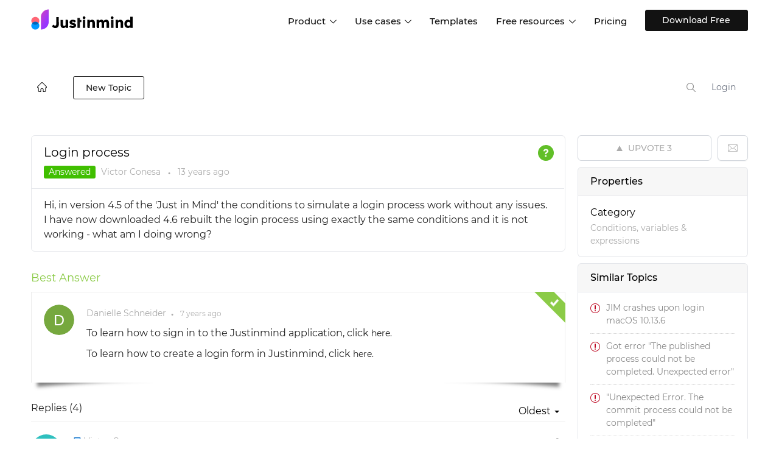

--- FILE ---
content_type: text/html; charset=UTF-8
request_url: https://www.justinmind.com/community/topic/login_process-78wow
body_size: 170211
content:
<!DOCTYPE html PUBLIC "-//W3C//DTD XHTML 1.0 Transitional//EN""http://www.w3.org/TR/xhtml1/DTD/xhtml1-transitional.dtd">
<html xmlns="http://www.w3.org/1999/xhtml" class="cleanTheme"
      data-header-style="1">
<head>
    
<title>Login process |  Justinmind Q&amp;A </title>
    <meta name="description" content="Hi, in version 4.5 of the 'Just in Mind' the conditions to simulate a login process work without any issues. I have now downloaded 4.6 rebuilt the login pr" />
    <link rel="canonical" href="https://www.justinmind.com/community/topic/login_process-78wow" />

<meta http-equiv="content-type" content="text/html;charset=utf-8" />
<meta http-equiv="x-ua-compatible" content="IE=edge" />
    <script>(function(w,d,s,l,i){w[l]=w[l]||[];w[l].push({'gtm.start':
    new Date().getTime(),event:'gtm.js'});var f=d.getElementsByTagName(s)[0],
    j=d.createElement(s),dl=l!='dataLayer'?'&l='+l:'';j.async=true;j.src=
    'https://www.googletagmanager.com/gtm.js?id='+i+dl;f.parentNode.insertBefore(j,f);
    })(window,document,'script','dataLayer','GTM-WV4WFMD');</script>
<meta property="og:type" content="article" />
<meta property="og:title" content="Login process" />
<meta property="og:description" content="Hi, in version 4.5 of the 'Just in Mind' the conditions to simulate a login process work without any issues. I have now downloaded 4.6 rebuilt the login pr" />
<meta property="article:published_time" content="2012-06-02T13:20:54+0000" />
<meta property="article:modified_time" content="2018-11-14T21:41:20+0000" />
<link href="https://assets.justinmind.com/community/public/branding/favicon.ico" rel="shortcut icon" type="image/x-icon" />
<link href="https://assets.justinmind.com/community/public/branding/favicon.ico" rel="icon" type="image/x-icon" />
<link rel="manifest" href="https://www.justinmind.com/community/manifest.json">
<link rel="preload" href="https://assets.justinmind.com/wp-content/themes/jim/volcanic/fonts/montserrat-v15-latin-200.woff2" as="font" type="font/woff2" crossorigin>
<link rel="preload" href="https://assets.justinmind.com/wp-content/themes/jim/volcanic/fonts/montserrat-v15-latin-300.woff2" as="font" type="font/woff2" crossorigin>
<link rel="preload" href="https://assets.justinmind.com/wp-content/themes/jim/volcanic/fonts/montserrat-v15-latin-regular.woff2" as="font" type="font/woff2" crossorigin>
<link rel="preload" href="https://assets.justinmind.com/wp-content/themes/jim/volcanic/fonts/montserrat-v15-latin-500.woff2" as="font" type="font/woff2" crossorigin>
<link rel="preload" href="https://assets.justinmind.com/wp-content/themes/jim/volcanic/fonts/montserrat-v15-latin-600.woff2" as="font" type="font/woff2" crossorigin>
    <style>
:root{--blue:#007bff;--indigo:#6610f2;--purple:#6f42c1;--pink:#e83e8c;--red:#dc3545;--orange:#fd7e14;--yellow:#ffc107;--green:#28a745;--teal:#20c997;--cyan:#17a2b8;--white:#fff;--gray:#6c757d;--gray-dark:#343a40;--primary:#007bff;--secondary:#6c757d;--success:#28a745;--info:#17a2b8;--warning:#ffc107;--danger:#dc3545;--light:#f8f9fa;--dark:#343a40;--breakpoint-xs:0;--breakpoint-sm:576px;--breakpoint-md:768px;--breakpoint-lg:992px;--breakpoint-xl:1200px;--font-family-sans-serif:-apple-system,BlinkMacSystemFont,"Segoe UI",Roboto,"Helvetica Neue",Arial,"Noto Sans",sans-serif,"Apple Color Emoji","Segoe UI Emoji","Segoe UI Symbol","Noto Color Emoji";--font-family-monospace:SFMono-Regular,Menlo,Monaco,Consolas,"Liberation Mono","Courier New",monospace}*,:after,:before{box-sizing:border-box}html{font-family:sans-serif;line-height:1.15;-webkit-text-size-adjust:100%;-webkit-tap-highlight-color:transparent}article,aside,figcaption,figure,footer,header,hgroup,main,nav,section{display:block}body{margin:0;font-family:-apple-system,BlinkMacSystemFont,"Segoe UI",Roboto,"Helvetica Neue",Arial,"Noto Sans",sans-serif,"Apple Color Emoji","Segoe UI Emoji","Segoe UI Symbol","Noto Color Emoji";font-size:1rem;font-weight:400;line-height:1.5;color:#212529;text-align:left;background-color:#fff}[tabindex="-1"]:focus{outline:0!important}hr{box-sizing:content-box;height:0;overflow:visible}h1,h2,h3,h4,h5,h6{margin-top:0;margin-bottom:.5rem}p{margin-top:0;margin-bottom:1rem}abbr[data-original-title],abbr[title]{text-decoration:underline;-webkit-text-decoration:underline dotted;text-decoration:underline dotted;cursor:help;border-bottom:0;-webkit-text-decoration-skip-ink:none;text-decoration-skip-ink:none}address{margin-bottom:1rem;font-style:normal;line-height:inherit}dl,ol,ul{margin-top:0;margin-bottom:1rem}ol ol,ol ul,ul ol,ul ul{margin-bottom:0}dt{font-weight:700}dd{margin-bottom:.5rem;margin-left:0}blockquote{margin:0 0 1rem}b,strong{font-weight:bolder}small{font-size:80%}sub,sup{position:relative;font-size:75%;line-height:0;vertical-align:baseline}sub{bottom:-.25em}sup{top:-.5em}a{color:#007bff;text-decoration:none;background-color:transparent}a:hover{color:#0056b3;text-decoration:underline}a:not([href]):not([tabindex]){color:inherit;text-decoration:none}a:not([href]):not([tabindex]):focus,a:not([href]):not([tabindex]):hover{color:inherit;text-decoration:none}a:not([href]):not([tabindex]):focus{outline:0}code,kbd,pre,samp{font-family:SFMono-Regular,Menlo,Monaco,Consolas,"Liberation Mono","Courier New",monospace;font-size:1em}pre{margin-top:0;margin-bottom:1rem;overflow:auto}figure{margin:0 0 1rem}img{vertical-align:middle;border-style:none}svg{overflow:hidden;vertical-align:middle}table{border-collapse:collapse}caption{padding-top:.75rem;padding-bottom:.75rem;color:#6c757d;text-align:left;caption-side:bottom}th{text-align:inherit}label{display:inline-block;margin-bottom:.5rem}button{border-radius:0}button:focus{outline:1px dotted;outline:5px auto -webkit-focus-ring-color}button,input,optgroup,select,textarea{margin:0;font-family:inherit;font-size:inherit;line-height:inherit}button,input{overflow:visible}button,select{text-transform:none}select{word-wrap:normal}[type=button],[type=reset],[type=submit],button{-webkit-appearance:button}[type=button]:not(:disabled),[type=reset]:not(:disabled),[type=submit]:not(:disabled),button:not(:disabled){cursor:pointer}[type=button]::-moz-focus-inner,[type=reset]::-moz-focus-inner,[type=submit]::-moz-focus-inner,button::-moz-focus-inner{padding:0;border-style:none}input[type=checkbox],input[type=radio]{box-sizing:border-box;padding:0}input[type=date],input[type=datetime-local],input[type=month],input[type=time]{-webkit-appearance:listbox}textarea{overflow:auto;resize:vertical}fieldset{min-width:0;padding:0;margin:0;border:0}legend{display:block;width:100%;max-width:100%;padding:0;margin-bottom:.5rem;font-size:1.5rem;line-height:inherit;color:inherit;white-space:normal}progress{vertical-align:baseline}[type=number]::-webkit-inner-spin-button,[type=number]::-webkit-outer-spin-button{height:auto}[type=search]{outline-offset:-2px;-webkit-appearance:none}[type=search]::-webkit-search-decoration{-webkit-appearance:none}::-webkit-file-upload-button{font:inherit;-webkit-appearance:button}output{display:inline-block}summary{display:list-item;cursor:pointer}template{display:none}[hidden]{display:none!important}.h1,.h2,.h3,.h4,.h5,.h6,h1,h2,h3,h4,h5,h6{margin-bottom:.5rem;font-weight:500;line-height:1.2}.h1,h1{font-size:2.5rem}.h2,h2{font-size:2rem}.h3,h3{font-size:1.75rem}.h4,h4{font-size:1.5rem}.h5,h5{font-size:1.25rem}.h6,h6{font-size:1rem}.lead{font-size:1.25rem;font-weight:300}.display-1{font-size:6rem;font-weight:300;line-height:1.2}.display-2{font-size:5.5rem;font-weight:300;line-height:1.2}.display-3{font-size:4.5rem;font-weight:300;line-height:1.2}.display-4{font-size:3.5rem;font-weight:300;line-height:1.2}hr{margin-top:1rem;margin-bottom:1rem;border:0;border-top:1px solid rgba(0,0,0,.1)}.small,small{font-size:80%;font-weight:400}.mark,mark{padding:.2em;background-color:#fcf8e3}.list-unstyled{padding-left:0;list-style:none}.list-inline{padding-left:0;list-style:none}.list-inline-item{display:inline-block}.list-inline-item:not(:last-child){margin-right:.5rem}.initialism{font-size:90%;text-transform:uppercase}.blockquote{margin-bottom:1rem;font-size:1.25rem}.blockquote-footer{display:block;font-size:80%;color:#6c757d}.blockquote-footer:before{content:"\2014\00A0"}.img-fluid{max-width:100%;height:auto}.img-thumbnail{padding:.25rem;background-color:#fff;border:1px solid #dee2e6;border-radius:.25rem;max-width:100%;height:auto}.figure{display:inline-block}.figure-img{margin-bottom:.5rem;line-height:1}.figure-caption{font-size:90%;color:#6c757d}code{font-size:87.5%;color:#e83e8c;word-break:break-word}a>code{color:inherit}kbd{padding:.2rem .4rem;font-size:87.5%;color:#fff;background-color:#212529;border-radius:.2rem}kbd kbd{padding:0;font-size:100%;font-weight:700}pre{display:block;font-size:87.5%;color:#212529}pre code{font-size:inherit;color:inherit;word-break:normal}.pre-scrollable{max-height:340px;overflow-y:scroll}.container{width:100%;padding-right:15px;padding-left:15px;margin-right:auto;margin-left:auto}@media (min-width:576px){.container{max-width:540px}}@media (min-width:768px){.container{max-width:720px}}@media (min-width:992px){.container{max-width:960px}}@media (min-width:1200px){.container{max-width:1140px}}.container-fluid{width:100%;padding-right:15px;padding-left:15px;margin-right:auto;margin-left:auto}.row{display:-ms-flexbox;display:flex;-ms-flex-wrap:wrap;flex-wrap:wrap;margin-right:-15px;margin-left:-15px}.no-gutters{margin-right:0;margin-left:0}.no-gutters>.col,.no-gutters>[class*=col-]{padding-right:0;padding-left:0}.col,.col-1,.col-10,.col-11,.col-12,.col-2,.col-3,.col-4,.col-5,.col-6,.col-7,.col-8,.col-9,.col-auto,.col-lg,.col-lg-1,.col-lg-10,.col-lg-11,.col-lg-12,.col-lg-2,.col-lg-3,.col-lg-4,.col-lg-5,.col-lg-6,.col-lg-7,.col-lg-8,.col-lg-9,.col-lg-auto,.col-md,.col-md-1,.col-md-10,.col-md-11,.col-md-12,.col-md-2,.col-md-3,.col-md-4,.col-md-5,.col-md-6,.col-md-7,.col-md-8,.col-md-9,.col-md-auto,.col-sm,.col-sm-1,.col-sm-10,.col-sm-11,.col-sm-12,.col-sm-2,.col-sm-3,.col-sm-4,.col-sm-5,.col-sm-6,.col-sm-7,.col-sm-8,.col-sm-9,.col-sm-auto,.col-xl,.col-xl-1,.col-xl-10,.col-xl-11,.col-xl-12,.col-xl-2,.col-xl-3,.col-xl-4,.col-xl-5,.col-xl-6,.col-xl-7,.col-xl-8,.col-xl-9,.col-xl-auto{position:relative;width:100%;padding-right:15px;padding-left:15px}.col{-ms-flex-preferred-size:0;flex-basis:0;-ms-flex-positive:1;flex-grow:1;max-width:100%}.col-auto{-ms-flex:0 0 auto;flex:0 0 auto;width:auto;max-width:100%}.col-1{-ms-flex:0 0 8.333333%;flex:0 0 8.333333%;max-width:8.333333%}.col-2{-ms-flex:0 0 16.666667%;flex:0 0 16.666667%;max-width:16.666667%}.col-3{-ms-flex:0 0 25%;flex:0 0 25%;max-width:25%}.col-4{-ms-flex:0 0 33.333333%;flex:0 0 33.333333%;max-width:33.333333%}.col-5{-ms-flex:0 0 41.666667%;flex:0 0 41.666667%;max-width:41.666667%}.col-6{-ms-flex:0 0 50%;flex:0 0 50%;max-width:50%}.col-7{-ms-flex:0 0 58.333333%;flex:0 0 58.333333%;max-width:58.333333%}.col-8{-ms-flex:0 0 66.666667%;flex:0 0 66.666667%;max-width:66.666667%}.col-9{-ms-flex:0 0 75%;flex:0 0 75%;max-width:75%}.col-10{-ms-flex:0 0 83.333333%;flex:0 0 83.333333%;max-width:83.333333%}.col-11{-ms-flex:0 0 91.666667%;flex:0 0 91.666667%;max-width:91.666667%}.col-12{-ms-flex:0 0 100%;flex:0 0 100%;max-width:100%}.order-2{-ms-flex-order:2;order:2}@media (min-width:576px){.col-sm{-ms-flex-preferred-size:0;flex-basis:0;-ms-flex-positive:1;flex-grow:1;max-width:100%}.col-sm-auto{-ms-flex:0 0 auto;flex:0 0 auto;width:auto;max-width:100%}.col-sm-1{-ms-flex:0 0 8.333333%;flex:0 0 8.333333%;max-width:8.333333%}.col-sm-2{-ms-flex:0 0 16.666667%;flex:0 0 16.666667%;max-width:16.666667%}.col-sm-3{-ms-flex:0 0 25%;flex:0 0 25%;max-width:25%}.col-sm-4{-ms-flex:0 0 33.333333%;flex:0 0 33.333333%;max-width:33.333333%}.col-sm-5{-ms-flex:0 0 41.666667%;flex:0 0 41.666667%;max-width:41.666667%}.col-sm-6{-ms-flex:0 0 50%;flex:0 0 50%;max-width:50%}.col-sm-7{-ms-flex:0 0 58.333333%;flex:0 0 58.333333%;max-width:58.333333%}.col-sm-8{-ms-flex:0 0 66.666667%;flex:0 0 66.666667%;max-width:66.666667%}.col-sm-9{-ms-flex:0 0 75%;flex:0 0 75%;max-width:75%}.col-sm-10{-ms-flex:0 0 83.333333%;flex:0 0 83.333333%;max-width:83.333333%}.col-sm-11{-ms-flex:0 0 91.666667%;flex:0 0 91.666667%;max-width:91.666667%}.col-sm-12{-ms-flex:0 0 100%;flex:0 0 100%;max-width:100%}}@media (min-width:768px){.col-md{-ms-flex-preferred-size:0;flex-basis:0;-ms-flex-positive:1;flex-grow:1;max-width:100%}.col-md-auto{-ms-flex:0 0 auto;flex:0 0 auto;width:auto;max-width:100%}.col-md-1{-ms-flex:0 0 8.333333%;flex:0 0 8.333333%;max-width:8.333333%}.col-md-2{-ms-flex:0 0 16.666667%;flex:0 0 16.666667%;max-width:16.666667%}.col-md-3{-ms-flex:0 0 25%;flex:0 0 25%;max-width:25%}.col-md-4{-ms-flex:0 0 33.333333%;flex:0 0 33.333333%;max-width:33.333333%}.col-md-5{-ms-flex:0 0 41.666667%;flex:0 0 41.666667%;max-width:41.666667%}.col-md-6{-ms-flex:0 0 50%;flex:0 0 50%;max-width:50%}.col-md-7{-ms-flex:0 0 58.333333%;flex:0 0 58.333333%;max-width:58.333333%}.col-md-8{-ms-flex:0 0 66.666667%;flex:0 0 66.666667%;max-width:66.666667%}.col-md-9{-ms-flex:0 0 75%;flex:0 0 75%;max-width:75%}.col-md-10{-ms-flex:0 0 83.333333%;flex:0 0 83.333333%;max-width:83.333333%}.col-md-11{-ms-flex:0 0 91.666667%;flex:0 0 91.666667%;max-width:91.666667%}.col-md-12{-ms-flex:0 0 100%;flex:0 0 100%;max-width:100%}}@media (min-width:992px){.col-lg{-ms-flex-preferred-size:0;flex-basis:0;-ms-flex-positive:1;flex-grow:1;max-width:100%}.col-lg-auto{-ms-flex:0 0 auto;flex:0 0 auto;width:auto;max-width:100%}.col-lg-1{-ms-flex:0 0 8.333333%;flex:0 0 8.333333%;max-width:8.333333%}.col-lg-2{-ms-flex:0 0 16.666667%;flex:0 0 16.666667%;max-width:16.666667%}.col-lg-3{-ms-flex:0 0 25%;flex:0 0 25%;max-width:25%}.col-lg-4{-ms-flex:0 0 33.333333%;flex:0 0 33.333333%;max-width:33.333333%}.col-lg-5{-ms-flex:0 0 41.666667%;flex:0 0 41.666667%;max-width:41.666667%}.col-lg-6{-ms-flex:0 0 50%;flex:0 0 50%;max-width:50%}.col-lg-7{-ms-flex:0 0 58.333333%;flex:0 0 58.333333%;max-width:58.333333%}.col-lg-8{-ms-flex:0 0 66.666667%;flex:0 0 66.666667%;max-width:66.666667%}.col-lg-9{-ms-flex:0 0 75%;flex:0 0 75%;max-width:75%}.col-lg-10{-ms-flex:0 0 83.333333%;flex:0 0 83.333333%;max-width:83.333333%}.col-lg-11{-ms-flex:0 0 91.666667%;flex:0 0 91.666667%;max-width:91.666667%}.col-lg-12{-ms-flex:0 0 100%;flex:0 0 100%;max-width:100%}}@media (min-width:1200px){.col-xl{-ms-flex-preferred-size:0;flex-basis:0;-ms-flex-positive:1;flex-grow:1;max-width:100%}.col-xl-auto{-ms-flex:0 0 auto;flex:0 0 auto;width:auto;max-width:100%}.col-xl-1{-ms-flex:0 0 8.333333%;flex:0 0 8.333333%;max-width:8.333333%}.col-xl-2{-ms-flex:0 0 16.666667%;flex:0 0 16.666667%;max-width:16.666667%}.col-xl-3{-ms-flex:0 0 25%;flex:0 0 25%;max-width:25%}.col-xl-4{-ms-flex:0 0 33.333333%;flex:0 0 33.333333%;max-width:33.333333%}.col-xl-5{-ms-flex:0 0 41.666667%;flex:0 0 41.666667%;max-width:41.666667%}.col-xl-6{-ms-flex:0 0 50%;flex:0 0 50%;max-width:50%}.col-xl-7{-ms-flex:0 0 58.333333%;flex:0 0 58.333333%;max-width:58.333333%}.col-xl-8{-ms-flex:0 0 66.666667%;flex:0 0 66.666667%;max-width:66.666667%}.col-xl-9{-ms-flex:0 0 75%;flex:0 0 75%;max-width:75%}.col-xl-10{-ms-flex:0 0 83.333333%;flex:0 0 83.333333%;max-width:83.333333%}.col-xl-11{-ms-flex:0 0 91.666667%;flex:0 0 91.666667%;max-width:91.666667%}.col-xl-12{-ms-flex:0 0 100%;flex:0 0 100%;max-width:100%}}.table{width:100%;margin-bottom:1rem;color:#212529}.table td,.table th{padding:.75rem;vertical-align:top;border-top:1px solid #dee2e6}.table thead th{vertical-align:bottom;border-bottom:2px solid #dee2e6}.table tbody+tbody{border-top:2px solid #dee2e6}.table .thead-dark th{color:#fff;background-color:#343a40;border-color:#454d55}.table .thead-light th{color:#495057;background-color:#e9ecef;border-color:#dee2e6}.col-form-label{padding-top:calc(.375rem + 1px);padding-bottom:calc(.375rem + 1px);margin-bottom:0;font-size:inherit;line-height:1.5}.col-form-label-lg{padding-top:calc(.5rem + 1px);padding-bottom:calc(.5rem + 1px);font-size:1.25rem;line-height:1.5}.col-form-label-sm{padding-top:calc(.25rem + 1px);padding-bottom:calc(.25rem + 1px);font-size:.875rem;line-height:1.5}.valid-feedback{display:none;width:100%;margin-top:.25rem;font-size:80%;color:#28a745}.valid-tooltip{position:absolute;top:100%;z-index:5;display:none;max-width:100%;padding:.25rem .5rem;margin-top:.1rem;font-size:.875rem;line-height:1.5;color:#fff;background-color:rgba(40,167,69,.9);border-radius:.25rem}.invalid-feedback{display:none;width:100%;margin-top:.25rem;font-size:80%;color:#dc3545}.invalid-tooltip{position:absolute;top:100%;z-index:5;display:none;max-width:100%;padding:.25rem .5rem;margin-top:.1rem;font-size:.875rem;line-height:1.5;color:#fff;background-color:rgba(220,53,69,.9);border-radius:.25rem}.fade{transition:opacity .15s linear}@media (prefers-reduced-motion:reduce){.fade{transition:none}}.fade:not(.show){opacity:0}.collapse:not(.show){display:none}.collapsing{position:relative;height:0;overflow:hidden;transition:height .35s ease}@media (prefers-reduced-motion:reduce){.collapsing{transition:none}}.dropdown,.dropleft,.dropright,.dropup{position:relative}.dropdown-toggle{white-space:nowrap}.dropdown-toggle:after{display:inline-block;margin-left:.255em;vertical-align:.255em;content:"";border-top:.3em solid;border-right:.3em solid transparent;border-bottom:0;border-left:.3em solid transparent}.dropdown-toggle:empty:after{margin-left:0}.dropdown-menu{position:absolute;top:100%;left:0;z-index:1000;display:none;float:left;min-width:10rem;padding:.5rem 0;margin:.125rem 0 0;font-size:1rem;color:#212529;text-align:left;list-style:none;background-color:#fff;background-clip:padding-box;border:1px solid rgba(0,0,0,.15);border-radius:.25rem}.dropdown-menu-left{right:auto;left:0}.dropdown-menu-right{right:0;left:auto}@media (min-width:576px){.dropdown-menu-sm-left{right:auto;left:0}.dropdown-menu-sm-right{right:0;left:auto}}@media (min-width:768px){.dropdown-menu-md-left{right:auto;left:0}.dropdown-menu-md-right{right:0;left:auto}}@media (min-width:992px){.dropdown-menu-lg-left{right:auto;left:0}.dropdown-menu-lg-right{right:0;left:auto}}@media (min-width:1200px){.dropdown-menu-xl-left{right:auto;left:0}.dropdown-menu-xl-right{right:0;left:auto}}.dropup .dropdown-menu{top:auto;bottom:100%;margin-top:0;margin-bottom:.125rem}.dropup .dropdown-toggle:after{display:inline-block;margin-left:.255em;vertical-align:.255em;content:"";border-top:0;border-right:.3em solid transparent;border-bottom:.3em solid;border-left:.3em solid transparent}.dropup .dropdown-toggle:empty:after{margin-left:0}.dropright .dropdown-menu{top:0;right:auto;left:100%;margin-top:0;margin-left:.125rem}.dropright .dropdown-toggle:after{display:inline-block;margin-left:.255em;vertical-align:.255em;content:"";border-top:.3em solid transparent;border-right:0;border-bottom:.3em solid transparent;border-left:.3em solid}.dropright .dropdown-toggle:empty:after{margin-left:0}.dropright .dropdown-toggle:after{vertical-align:0}.dropleft .dropdown-menu{top:0;right:100%;left:auto;margin-top:0;margin-right:.125rem}.dropleft .dropdown-toggle:after{display:inline-block;margin-left:.255em;vertical-align:.255em;content:""}.dropleft .dropdown-toggle:after{display:none}.dropleft .dropdown-toggle:before{display:inline-block;margin-right:.255em;vertical-align:.255em;content:"";border-top:.3em solid transparent;border-right:.3em solid;border-bottom:.3em solid transparent}.dropleft .dropdown-toggle:empty:after{margin-left:0}.dropleft .dropdown-toggle:before{vertical-align:0}.dropdown-menu[x-placement^=bottom],.dropdown-menu[x-placement^=left],.dropdown-menu[x-placement^=right],.dropdown-menu[x-placement^=top]{right:auto;bottom:auto}.dropdown-divider{height:0;margin:.5rem 0;overflow:hidden;border-top:1px solid #e9ecef}.dropdown-item{display:block;width:100%;padding:.25rem 1.5rem;clear:both;font-weight:400;color:#212529;text-align:inherit;white-space:nowrap;background-color:transparent;border:0}.dropdown-item:focus,.dropdown-item:hover{color:#16181b;text-decoration:none;background-color:#f8f9fa}.dropdown-item.active,.dropdown-item:active{color:#fff;text-decoration:none;background-color:#007bff}.dropdown-item.disabled,.dropdown-item:disabled{color:#6c757d;pointer-events:none;background-color:transparent}.dropdown-menu.show{display:block}.dropdown-header{display:block;padding:.5rem 1.5rem;margin-bottom:0;font-size:.875rem;color:#6c757d;white-space:nowrap}.dropdown-item-text{display:block;padding:.25rem 1.5rem;color:#212529}.dropdown-toggle-split{padding-right:.5625rem;padding-left:.5625rem}.dropdown-toggle-split:after,.dropright .dropdown-toggle-split:after,.dropup .dropdown-toggle-split:after{margin-left:0}.dropleft .dropdown-toggle-split:before{margin-right:0}.nav{display:-ms-flexbox;display:flex;-ms-flex-wrap:wrap;flex-wrap:wrap;padding-left:0;margin-bottom:0;list-style:none}.nav-link{display:block;padding:.5rem 1rem}.nav-link:focus,.nav-link:hover{text-decoration:none}.nav-link.disabled{color:#6c757d;pointer-events:none;cursor:default}.nav-tabs{border-bottom:1px solid #dee2e6}.nav-tabs .nav-item{margin-bottom:-1px}.nav-tabs .nav-link{border:1px solid transparent;border-top-left-radius:.25rem;border-top-right-radius:.25rem}.nav-tabs .nav-link:focus,.nav-tabs .nav-link:hover{border-color:#e9ecef #e9ecef #dee2e6}.nav-tabs .nav-link.disabled{color:#6c757d;background-color:transparent;border-color:transparent}.nav-tabs .nav-item.show .nav-link,.nav-tabs .nav-link.active{color:#495057;background-color:#fff;border-color:#dee2e6 #dee2e6 #fff}.nav-tabs .dropdown-menu{margin-top:-1px;border-top-left-radius:0;border-top-right-radius:0}.nav-pills .nav-link{border-radius:.25rem}.nav-pills .nav-link.active,.nav-pills .show>.nav-link{color:#fff;background-color:#007bff}.nav-fill .nav-item{-ms-flex:1 1 auto;flex:1 1 auto;text-align:center}.nav-justified .nav-item{-ms-flex-preferred-size:0;flex-basis:0;-ms-flex-positive:1;flex-grow:1;text-align:center}.tab-content>.tab-pane{display:none}.tab-content>.active{display:block}.navbar{position:relative;display:-ms-flexbox;display:flex;-ms-flex-wrap:wrap;flex-wrap:wrap;-ms-flex-align:center;align-items:center;-ms-flex-pack:justify;justify-content:space-between;padding:.5rem 1rem}.navbar>.container,.navbar>.container-fluid{display:-ms-flexbox;display:flex;-ms-flex-wrap:wrap;flex-wrap:wrap;-ms-flex-align:center;align-items:center;-ms-flex-pack:justify;justify-content:space-between}.navbar-brand{display:inline-block;padding-top:.3125rem;padding-bottom:.3125rem;margin-right:1rem;font-size:1.25rem;line-height:inherit;white-space:nowrap}.navbar-brand:focus,.navbar-brand:hover{text-decoration:none}.navbar-nav{display:-ms-flexbox;display:flex;-ms-flex-direction:column;flex-direction:column;padding-left:0;margin-bottom:0;list-style:none}.navbar-nav .nav-link{padding-right:0;padding-left:0}.navbar-nav .dropdown-menu{position:static;float:none}.navbar-text{display:inline-block;padding-top:.5rem;padding-bottom:.5rem}.navbar-collapse{-ms-flex-preferred-size:100%;flex-basis:100%;-ms-flex-positive:1;flex-grow:1;-ms-flex-align:center;align-items:center}.navbar-toggler{padding:.25rem .75rem;font-size:1.25rem;line-height:1;background-color:transparent;border:1px solid transparent;border-radius:.25rem}.navbar-toggler:focus,.navbar-toggler:hover{text-decoration:none}.navbar-toggler-icon{display:inline-block;width:1.5em;height:1.5em;vertical-align:middle;content:"";background:no-repeat center center;background-size:100% 100%}@media (max-width:575.98px){.navbar-expand-sm>.container,.navbar-expand-sm>.container-fluid{padding-right:0;padding-left:0}}@media (min-width:576px){.navbar-expand-sm{-ms-flex-flow:row nowrap;flex-flow:row nowrap;-ms-flex-pack:start;justify-content:flex-start}.navbar-expand-sm .navbar-nav{-ms-flex-direction:row;flex-direction:row}.navbar-expand-sm .navbar-nav .dropdown-menu{position:absolute}.navbar-expand-sm .navbar-nav .nav-link{padding-right:.5rem;padding-left:.5rem}.navbar-expand-sm>.container,.navbar-expand-sm>.container-fluid{-ms-flex-wrap:nowrap;flex-wrap:nowrap}.navbar-expand-sm .navbar-collapse{display:-ms-flexbox!important;display:flex!important;-ms-flex-preferred-size:auto;flex-basis:auto}.navbar-expand-sm .navbar-toggler{display:none}}@media (max-width:767.98px){.navbar-expand-md>.container,.navbar-expand-md>.container-fluid{padding-right:0;padding-left:0}}@media (min-width:768px){.navbar-expand-md{-ms-flex-flow:row nowrap;flex-flow:row nowrap;-ms-flex-pack:start;justify-content:flex-start}.navbar-expand-md .navbar-nav{-ms-flex-direction:row;flex-direction:row}.navbar-expand-md .navbar-nav .dropdown-menu{position:absolute}.navbar-expand-md .navbar-nav .nav-link{padding-right:.5rem;padding-left:.5rem}.navbar-expand-md>.container,.navbar-expand-md>.container-fluid{-ms-flex-wrap:nowrap;flex-wrap:nowrap}.navbar-expand-md .navbar-collapse{display:-ms-flexbox!important;display:flex!important;-ms-flex-preferred-size:auto;flex-basis:auto}.navbar-expand-md .navbar-toggler{display:none}}@media (max-width:991.98px){.navbar-expand-lg>.container,.navbar-expand-lg>.container-fluid{padding-right:0;padding-left:0}}@media (min-width:992px){.navbar-expand-lg{-ms-flex-flow:row nowrap;flex-flow:row nowrap;-ms-flex-pack:start;justify-content:flex-start}.navbar-expand-lg .navbar-nav{-ms-flex-direction:row;flex-direction:row}.navbar-expand-lg .navbar-nav .dropdown-menu{position:absolute}.navbar-expand-lg .navbar-nav .nav-link{padding-right:.5rem;padding-left:.5rem}.navbar-expand-lg>.container,.navbar-expand-lg>.container-fluid{-ms-flex-wrap:nowrap;flex-wrap:nowrap}.navbar-expand-lg .navbar-collapse{display:-ms-flexbox!important;display:flex!important;-ms-flex-preferred-size:auto;flex-basis:auto}.navbar-expand-lg .navbar-toggler{display:none}}@media (max-width:1199.98px){.navbar-expand-xl>.container,.navbar-expand-xl>.container-fluid{padding-right:0;padding-left:0}}@media (min-width:1200px){.navbar-expand-xl{-ms-flex-flow:row nowrap;flex-flow:row nowrap;-ms-flex-pack:start;justify-content:flex-start}.navbar-expand-xl .navbar-nav{-ms-flex-direction:row;flex-direction:row}.navbar-expand-xl .navbar-nav .dropdown-menu{position:absolute}.navbar-expand-xl .navbar-nav .nav-link{padding-right:.5rem;padding-left:.5rem}.navbar-expand-xl>.container,.navbar-expand-xl>.container-fluid{-ms-flex-wrap:nowrap;flex-wrap:nowrap}.navbar-expand-xl .navbar-collapse{display:-ms-flexbox!important;display:flex!important;-ms-flex-preferred-size:auto;flex-basis:auto}.navbar-expand-xl .navbar-toggler{display:none}}.navbar-expand{-ms-flex-flow:row nowrap;flex-flow:row nowrap;-ms-flex-pack:start;justify-content:flex-start}.navbar-expand>.container,.navbar-expand>.container-fluid{padding-right:0;padding-left:0}.navbar-expand .navbar-nav{-ms-flex-direction:row;flex-direction:row}.navbar-expand .navbar-nav .dropdown-menu{position:absolute}.navbar-expand .navbar-nav .nav-link{padding-right:.5rem;padding-left:.5rem}.navbar-expand>.container,.navbar-expand>.container-fluid{-ms-flex-wrap:nowrap;flex-wrap:nowrap}.navbar-expand .navbar-collapse{display:-ms-flexbox!important;display:flex!important;-ms-flex-preferred-size:auto;flex-basis:auto}.navbar-expand .navbar-toggler{display:none}.navbar-light .navbar-brand{color:rgba(0,0,0,.9)}.navbar-light .navbar-brand:focus,.navbar-light .navbar-brand:hover{color:rgba(0,0,0,.9)}.navbar-light .navbar-nav .nav-link{color:rgba(0,0,0,.5)}.navbar-light .navbar-nav .nav-link:focus,.navbar-light .navbar-nav .nav-link:hover{color:rgba(0,0,0,.7)}.navbar-light .navbar-nav .nav-link.disabled{color:rgba(0,0,0,.3)}.navbar-light .navbar-nav .active>.nav-link,.navbar-light .navbar-nav .nav-link.active,.navbar-light .navbar-nav .nav-link.show,.navbar-light .navbar-nav .show>.nav-link{color:rgba(0,0,0,.9)}.navbar-light .navbar-toggler{color:rgba(0,0,0,.5);border-color:rgba(0,0,0,.1)}.navbar-light .navbar-toggler-icon{background-image:url("data:image/svg+xml,%3csvg viewBox='0 0 30 30' xmlns='http://www.w3.org/2000/svg'%3e%3cpath stroke='rgba(0, 0, 0, 0.5)' stroke-width='2' stroke-linecap='round' stroke-miterlimit='10' d='M4 7h22M4 15h22M4 23h22'/%3e%3c/svg%3e")}.navbar-light .navbar-text{color:rgba(0,0,0,.5)}.navbar-light .navbar-text a{color:rgba(0,0,0,.9)}.navbar-light .navbar-text a:focus,.navbar-light .navbar-text a:hover{color:rgba(0,0,0,.9)}.navbar-dark .navbar-brand{color:#fff}.navbar-dark .navbar-brand:focus,.navbar-dark .navbar-brand:hover{color:#fff}.navbar-dark .navbar-nav .nav-link{color:rgba(255,255,255,.5)}.navbar-dark .navbar-nav .nav-link:focus,.navbar-dark .navbar-nav .nav-link:hover{color:rgba(255,255,255,.75)}.navbar-dark .navbar-nav .nav-link.disabled{color:rgba(255,255,255,.25)}.navbar-dark .navbar-nav .active>.nav-link,.navbar-dark .navbar-nav .nav-link.active,.navbar-dark .navbar-nav .nav-link.show,.navbar-dark .navbar-nav .show>.nav-link{color:#fff}.navbar-dark .navbar-toggler{color:rgba(255,255,255,.5);border-color:rgba(255,255,255,.1)}.navbar-dark .navbar-toggler-icon{background-image:url("data:image/svg+xml,%3csvg viewBox='0 0 30 30' xmlns='http://www.w3.org/2000/svg'%3e%3cpath stroke='rgba(255, 255, 255, 0.5)' stroke-width='2' stroke-linecap='round' stroke-miterlimit='10' d='M4 7h22M4 15h22M4 23h22'/%3e%3c/svg%3e")}.navbar-dark .navbar-text{color:rgba(255,255,255,.5)}.navbar-dark .navbar-text a{color:#fff}.navbar-dark .navbar-text a:focus,.navbar-dark .navbar-text a:hover{color:#fff}.card{position:relative;display:-ms-flexbox;display:flex;-ms-flex-direction:column;flex-direction:column;min-width:0;word-wrap:break-word;background-color:#fff;background-clip:border-box;border:1px solid rgba(0,0,0,.125);border-radius:.25rem}.card>hr{margin-right:0;margin-left:0}.card>.list-group:first-child .list-group-item:first-child{border-top-left-radius:.25rem;border-top-right-radius:.25rem}.card>.list-group:last-child .list-group-item:last-child{border-bottom-right-radius:.25rem;border-bottom-left-radius:.25rem}.accordion>.card{overflow:hidden}.accordion>.card:not(:first-of-type) .card-header:first-child{border-radius:0}.accordion>.card:not(:first-of-type):not(:last-of-type){border-bottom:0;border-radius:0}.accordion>.card:first-of-type{border-bottom:0;border-bottom-right-radius:0;border-bottom-left-radius:0}.accordion>.card:last-of-type{border-top-left-radius:0;border-top-right-radius:0}.accordion>.card .card-header{margin-bottom:-1px}.breadcrumb{display:-ms-flexbox;display:flex;-ms-flex-wrap:wrap;flex-wrap:wrap;padding:.75rem 1rem;margin-bottom:1rem;list-style:none;background-color:#e9ecef;border-radius:.25rem}.breadcrumb-item+.breadcrumb-item{padding-left:.5rem}.breadcrumb-item+.breadcrumb-item:before{display:inline-block;padding-right:.5rem;color:#6c757d;content:"/"}.breadcrumb-item+.breadcrumb-item:hover:before{text-decoration:underline}.breadcrumb-item+.breadcrumb-item:hover:before{text-decoration:none}.breadcrumb-item.active{color:#6c757d}.pagination{display:-ms-flexbox;display:flex;padding-left:0;list-style:none;border-radius:.25rem}.page-link{position:relative;display:block;padding:.5rem .75rem;margin-left:-1px;line-height:1.25;color:#007bff;background-color:#fff;border:1px solid #dee2e6}.page-link:hover{z-index:2;color:#0056b3;text-decoration:none;background-color:#e9ecef;border-color:#dee2e6}.page-link:focus{z-index:2;outline:0;box-shadow:0 0 0 .2rem rgba(0,123,255,.25)}.page-item:first-child .page-link{margin-left:0;border-top-left-radius:.25rem;border-bottom-left-radius:.25rem}.page-item:last-child .page-link{border-top-right-radius:.25rem;border-bottom-right-radius:.25rem}.page-item.active .page-link{z-index:1;color:#fff;background-color:#007bff;border-color:#007bff}.page-item.disabled .page-link{color:#6c757d;pointer-events:none;cursor:auto;background-color:#fff;border-color:#dee2e6}.pagination-lg .page-link{padding:.75rem 1.5rem;font-size:1.25rem;line-height:1.5}.pagination-lg .page-item:first-child .page-link{border-top-left-radius:.3rem;border-bottom-left-radius:.3rem}.pagination-lg .page-item:last-child .page-link{border-top-right-radius:.3rem;border-bottom-right-radius:.3rem}.pagination-sm .page-link{padding:.25rem .5rem;font-size:.875rem;line-height:1.5}.pagination-sm .page-item:first-child .page-link{border-top-left-radius:.2rem;border-bottom-left-radius:.2rem}.pagination-sm .page-item:last-child .page-link{border-top-right-radius:.2rem;border-bottom-right-radius:.2rem}.jumbotron{padding:2rem 1rem;margin-bottom:2rem;background-color:#e9ecef;border-radius:.3rem}@media (min-width:576px){.jumbotron{padding:4rem 2rem}}.jumbotron-fluid{padding-right:0;padding-left:0;border-radius:0}@-webkit-keyframes progress-bar-stripes{from{background-position:1rem 0}to{background-position:0 0}}@keyframes progress-bar-stripes{from{background-position:1rem 0}to{background-position:0 0}}.progress{display:-ms-flexbox;display:flex;height:1rem;overflow:hidden;font-size:.75rem;background-color:#e9ecef;border-radius:.25rem}.progress-bar{display:-ms-flexbox;display:flex;-ms-flex-direction:column;flex-direction:column;-ms-flex-pack:center;justify-content:center;color:#fff;text-align:center;white-space:nowrap;background-color:#007bff;transition:width .6s ease}@media (prefers-reduced-motion:reduce){.progress-bar{transition:none}}.progress-bar-striped{background-image:linear-gradient(45deg,rgba(255,255,255,.15) 25%,transparent 25%,transparent 50%,rgba(255,255,255,.15) 50%,rgba(255,255,255,.15) 75%,transparent 75%,transparent);background-size:1rem 1rem}.progress-bar-animated{-webkit-animation:progress-bar-stripes 1s linear infinite;animation:progress-bar-stripes 1s linear infinite}@media (prefers-reduced-motion:reduce){.progress-bar-animated{-webkit-animation:none;animation:none}}.media{display:-ms-flexbox;display:flex;-ms-flex-align:start;align-items:flex-start}.media-body{-ms-flex:1;flex:1}.close{float:right;font-size:1.5rem;font-weight:700;line-height:1;color:#000;text-shadow:0 1px 0 #fff;opacity:.5}.close:hover{color:#000;text-decoration:none}.close:not(:disabled):not(.disabled):focus,.close:not(:disabled):not(.disabled):hover{opacity:.75}button.close{padding:0;background-color:transparent;border:0;-webkit-appearance:none;-moz-appearance:none;appearance:none}a.close.disabled{pointer-events:none}.toast{max-width:350px;overflow:hidden;font-size:.875rem;background-color:rgba(255,255,255,.85);background-clip:padding-box;border:1px solid rgba(0,0,0,.1);box-shadow:0 .25rem .75rem rgba(0,0,0,.1);-webkit-backdrop-filter:blur(10px);backdrop-filter:blur(10px);opacity:0;border-radius:.25rem}.toast:not(:last-child){margin-bottom:.75rem}.toast.showing{opacity:1}.toast.show{display:block;opacity:1}.toast.hide{display:none}.toast-header{display:-ms-flexbox;display:flex;-ms-flex-align:center;align-items:center;padding:.25rem .75rem;color:#6c757d;background-color:rgba(255,255,255,.85);background-clip:padding-box;border-bottom:1px solid rgba(0,0,0,.05)}.toast-body{padding:.75rem}.modal-open{overflow:hidden}.modal-open .modal{overflow-x:hidden;overflow-y:auto}.modal{position:fixed;top:0;left:0;z-index:1050;display:none;width:100%;height:100%;overflow:hidden;outline:0}.modal-dialog{position:relative;width:auto;margin:.5rem;pointer-events:none}.modal.fade .modal-dialog{transition:-webkit-transform .3s ease-out;transition:transform .3s ease-out;transition:transform .3s ease-out,-webkit-transform .3s ease-out;-webkit-transform:translate(0,-50px);transform:translate(0,-50px)}@media (prefers-reduced-motion:reduce){.modal.fade .modal-dialog{transition:none}}.modal.show .modal-dialog{-webkit-transform:none;transform:none}.modal-dialog-scrollable{display:-ms-flexbox;display:flex;max-height:calc(100% - 1rem)}.modal-dialog-scrollable .modal-content{max-height:calc(100vh - 1rem);overflow:hidden}.modal-dialog-scrollable .modal-footer,.modal-dialog-scrollable .modal-header{-ms-flex-negative:0;flex-shrink:0}.modal-dialog-scrollable .modal-body{overflow-y:auto}.modal-dialog-centered{display:-ms-flexbox;display:flex;-ms-flex-align:center;align-items:center;min-height:calc(100% - 1rem)}.modal-dialog-centered:before{display:block;height:calc(100vh - 1rem);content:""}.modal-dialog-centered.modal-dialog-scrollable{-ms-flex-direction:column;flex-direction:column;-ms-flex-pack:center;justify-content:center;height:100%}.modal-dialog-centered.modal-dialog-scrollable .modal-content{max-height:none}.modal-dialog-centered.modal-dialog-scrollable:before{content:none}.modal-content{position:relative;display:-ms-flexbox;display:flex;-ms-flex-direction:column;flex-direction:column;width:100%;pointer-events:auto;background-color:#fff;background-clip:padding-box;border:1px solid rgba(0,0,0,.2);border-radius:.3rem;outline:0}.modal-backdrop{position:fixed;top:0;left:0;z-index:1040;width:100vw;height:100vh;background-color:#000}.modal-backdrop.fade{opacity:0}.modal-backdrop.show{opacity:.5}.modal-header{display:-ms-flexbox;display:flex;-ms-flex-align:start;align-items:flex-start;-ms-flex-pack:justify;justify-content:space-between;padding:1rem;border-bottom:1px solid #dee2e6;border-top-left-radius:.3rem;border-top-right-radius:.3rem}.modal-header .close{padding:1rem;margin:-1rem -1rem -1rem auto}.modal-title{margin-bottom:0;line-height:1.5}.modal-body{position:relative;-ms-flex:1 1 auto;flex:1 1 auto;padding:1rem}.modal-footer{display:-ms-flexbox;display:flex;-ms-flex-align:center;align-items:center;-ms-flex-pack:end;justify-content:flex-end;padding:1rem;border-top:1px solid #dee2e6;border-bottom-right-radius:.3rem;border-bottom-left-radius:.3rem}.modal-footer>:not(:first-child){margin-left:.25rem}.modal-footer>:not(:last-child){margin-right:.25rem}.modal-scrollbar-measure{position:absolute;top:-9999px;width:50px;height:50px;overflow:scroll}@media (min-width:576px){.modal-dialog{max-width:500px;margin:1.75rem auto}.modal-dialog-scrollable{max-height:calc(100% - 3.5rem)}.modal-dialog-scrollable .modal-content{max-height:calc(100vh - 3.5rem)}.modal-dialog-centered{min-height:calc(100% - 3.5rem)}.modal-dialog-centered:before{height:calc(100vh - 3.5rem)}.modal-sm{max-width:300px}}@media (min-width:992px){.modal-lg,.modal-xl{max-width:800px}}@media (min-width:1200px){.modal-xl{max-width:1140px}}.tooltip-inner{max-width:200px;padding:.25rem .5rem;color:#fff;text-align:center;background-color:#000;border-radius:.25rem}.popover{position:absolute;top:0;left:0;z-index:1060;display:block;max-width:276px;font-family:-apple-system,BlinkMacSystemFont,"Segoe UI",Roboto,"Helvetica Neue",Arial,"Noto Sans",sans-serif,"Apple Color Emoji","Segoe UI Emoji","Segoe UI Symbol","Noto Color Emoji";font-style:normal;font-weight:400;line-height:1.5;text-align:left;text-align:start;text-decoration:none;text-shadow:none;text-transform:none;letter-spacing:normal;word-break:normal;word-spacing:normal;white-space:normal;line-break:auto;font-size:.875rem;word-wrap:break-word;background-color:#fff;background-clip:padding-box;border:1px solid rgba(0,0,0,.2);border-radius:.3rem}.popover .arrow{position:absolute;display:block;width:1rem;height:.5rem;margin:0 .3rem}.popover .arrow:after,.popover .arrow:before{position:absolute;display:block;content:"";border-color:transparent;border-style:solid}.popover-header{padding:.5rem .75rem;margin-bottom:0;font-size:1rem;background-color:#f7f7f7;border-bottom:1px solid #ebebeb;border-top-left-radius:calc(.3rem - 1px);border-top-right-radius:calc(.3rem - 1px)}.popover-header:empty{display:none}.popover-body{padding:.5rem .75rem;color:#212529}.carousel{position:relative}.carousel.pointer-event{-ms-touch-action:pan-y;touch-action:pan-y}.carousel-inner{position:relative;width:100%;overflow:hidden}.carousel-inner:after{display:block;clear:both;content:""}.carousel-item{position:relative;display:none;float:left;width:100%;margin-right:-100%;-webkit-backface-visibility:hidden;backface-visibility:hidden;transition:-webkit-transform .6s ease-in-out;transition:transform .6s ease-in-out;transition:transform .6s ease-in-out,-webkit-transform .6s ease-in-out}@media (prefers-reduced-motion:reduce){.carousel-item{transition:none}}.carousel-item-next,.carousel-item-prev,.carousel-item.active{display:block}.active.carousel-item-right,.carousel-item-next:not(.carousel-item-left){-webkit-transform:translateX(100%);transform:translateX(100%)}.active.carousel-item-left,.carousel-item-prev:not(.carousel-item-right){-webkit-transform:translateX(-100%);transform:translateX(-100%)}.carousel-fade .carousel-item{opacity:0;transition-property:opacity;-webkit-transform:none;transform:none}.carousel-fade .carousel-item-next.carousel-item-left,.carousel-fade .carousel-item-prev.carousel-item-right,.carousel-fade .carousel-item.active{z-index:1;opacity:1}.carousel-fade .active.carousel-item-left,.carousel-fade .active.carousel-item-right{z-index:0;opacity:0;transition:0s .6s opacity}@media (prefers-reduced-motion:reduce){.carousel-fade .active.carousel-item-left,.carousel-fade .active.carousel-item-right{transition:none}}.carousel-control-next,.carousel-control-prev{position:absolute;top:0;bottom:0;z-index:1;display:-ms-flexbox;display:flex;-ms-flex-align:center;align-items:center;-ms-flex-pack:center;justify-content:center;width:15%;color:#fff;text-align:center;opacity:.5;transition:opacity .15s ease}@media (prefers-reduced-motion:reduce){.carousel-control-next,.carousel-control-prev{transition:none}}.carousel-control-next:focus,.carousel-control-next:hover,.carousel-control-prev:focus,.carousel-control-prev:hover{color:#fff;text-decoration:none;outline:0;opacity:.9}.carousel-control-prev{left:0}.carousel-control-next{right:0}.carousel-control-next-icon,.carousel-control-prev-icon{display:inline-block;width:20px;height:20px;background:no-repeat 50%/100% 100%}.carousel-control-prev-icon{background-image:url("data:image/svg+xml,%3csvg xmlns='http://www.w3.org/2000/svg' fill='%23fff' viewBox='0 0 8 8'%3e%3cpath d='M5.25 0l-4 4 4 4 1.5-1.5-2.5-2.5 2.5-2.5-1.5-1.5z'/%3e%3c/svg%3e")}.carousel-control-next-icon{background-image:url("data:image/svg+xml,%3csvg xmlns='http://www.w3.org/2000/svg' fill='%23fff' viewBox='0 0 8 8'%3e%3cpath d='M2.75 0l-1.5 1.5 2.5 2.5-2.5 2.5 1.5 1.5 4-4-4-4z'/%3e%3c/svg%3e")}.carousel-indicators{position:absolute;right:0;bottom:0;left:0;z-index:15;display:-ms-flexbox;display:flex;-ms-flex-pack:center;justify-content:center;padding-left:0;margin-right:15%;margin-left:15%;list-style:none}.carousel-indicators li{box-sizing:content-box;-ms-flex:0 1 auto;flex:0 1 auto;width:30px;height:3px;margin-right:3px;margin-left:3px;text-indent:-999px;cursor:pointer;background-color:#fff;background-clip:padding-box;border-top:10px solid transparent;border-bottom:10px solid transparent;opacity:.5;transition:opacity .6s ease}@media (prefers-reduced-motion:reduce){.carousel-indicators li{transition:none}}.carousel-indicators .active{opacity:1}.carousel-caption{position:absolute;right:15%;bottom:20px;left:15%;z-index:10;padding-top:20px;padding-bottom:20px;color:#fff;text-align:center}@-webkit-keyframes spinner-border{to{-webkit-transform:rotate(360deg);transform:rotate(360deg)}}@keyframes spinner-border{to{-webkit-transform:rotate(360deg);transform:rotate(360deg)}}.spinner-border{display:inline-block;width:2rem;height:2rem;vertical-align:text-bottom;border:.25em solid currentColor;border-right-color:transparent;border-radius:50%;-webkit-animation:spinner-border .75s linear infinite;animation:spinner-border .75s linear infinite}.spinner-border-sm{width:1rem;height:1rem;border-width:.2em}@-webkit-keyframes spinner-grow{0%{-webkit-transform:scale(0);transform:scale(0)}50%{opacity:1}}@keyframes spinner-grow{0%{-webkit-transform:scale(0);transform:scale(0)}50%{opacity:1}}.spinner-grow{display:inline-block;width:2rem;height:2rem;vertical-align:text-bottom;background-color:currentColor;border-radius:50%;opacity:0;-webkit-animation:spinner-grow .75s linear infinite;animation:spinner-grow .75s linear infinite}.spinner-grow-sm{width:1rem;height:1rem}.align-baseline{vertical-align:baseline!important}.align-top{vertical-align:top!important}.align-middle{vertical-align:middle!important}.align-bottom{vertical-align:bottom!important}.align-text-bottom{vertical-align:text-bottom!important}.align-text-top{vertical-align:text-top!important}.clearfix:after{display:block;clear:both;content:""}.d-none{display:none!important}.d-inline{display:inline!important}.d-inline-block{display:inline-block!important}.d-block{display:block!important}.d-table{display:table!important}.d-table-row{display:table-row!important}.d-table-cell{display:table-cell!important}.d-flex{display:-ms-flexbox!important;display:flex!important}.d-inline-flex{display:-ms-inline-flexbox!important;display:inline-flex!important}@media (min-width:576px){.d-sm-none{display:none!important}.d-sm-inline{display:inline!important}.d-sm-inline-block{display:inline-block!important}.d-sm-block{display:block!important}.d-sm-table{display:table!important}.d-sm-table-row{display:table-row!important}.d-sm-table-cell{display:table-cell!important}.d-sm-flex{display:-ms-flexbox!important;display:flex!important}.d-sm-inline-flex{display:-ms-inline-flexbox!important;display:inline-flex!important}}@media (min-width:768px){.d-md-none{display:none!important}.d-md-inline{display:inline!important}.d-md-inline-block{display:inline-block!important}.d-md-block{display:block!important}.d-md-table{display:table!important}.d-md-table-row{display:table-row!important}.d-md-table-cell{display:table-cell!important}.d-md-flex{display:-ms-flexbox!important;display:flex!important}.d-md-inline-flex{display:-ms-inline-flexbox!important;display:inline-flex!important}}@media (min-width:992px){.d-lg-none{display:none!important}.d-lg-inline{display:inline!important}.d-lg-inline-block{display:inline-block!important}.d-lg-block{display:block!important}.d-lg-table{display:table!important}.d-lg-table-row{display:table-row!important}.d-lg-table-cell{display:table-cell!important}.d-lg-flex{display:-ms-flexbox!important;display:flex!important}.d-lg-inline-flex{display:-ms-inline-flexbox!important;display:inline-flex!important}}@media (min-width:1200px){.d-xl-none{display:none!important}.d-xl-inline{display:inline!important}.d-xl-inline-block{display:inline-block!important}.d-xl-block{display:block!important}.d-xl-table{display:table!important}.d-xl-table-row{display:table-row!important}.d-xl-table-cell{display:table-cell!important}.d-xl-flex{display:-ms-flexbox!important;display:flex!important}.d-xl-inline-flex{display:-ms-inline-flexbox!important;display:inline-flex!important}}@media print{.d-print-none{display:none!important}.d-print-inline{display:inline!important}.d-print-inline-block{display:inline-block!important}.d-print-block{display:block!important}.d-print-table{display:table!important}.d-print-table-row{display:table-row!important}.d-print-table-cell{display:table-cell!important}.d-print-flex{display:-ms-flexbox!important;display:flex!important}.d-print-inline-flex{display:-ms-inline-flexbox!important;display:inline-flex!important}}.embed-responsive{position:relative;display:block;width:100%;padding:0;overflow:hidden}.embed-responsive:before{display:block;content:""}.embed-responsive .embed-responsive-item,.embed-responsive embed,.embed-responsive iframe,.embed-responsive object,.embed-responsive video{position:absolute;top:0;bottom:0;left:0;width:100%;height:100%;border:0}.embed-responsive-21by9:before{padding-top:42.857143%}.embed-responsive-16by9:before{padding-top:56.25%}.embed-responsive-4by3:before{padding-top:75%}.embed-responsive-1by1:before{padding-top:100%}.align-items-start{-ms-flex-align:start!important;align-items:flex-start!important}.align-items-end{-ms-flex-align:end!important;align-items:flex-end!important}.align-items-center{-ms-flex-align:center!important;align-items:center!important}.align-items-baseline{-ms-flex-align:baseline!important;align-items:baseline!important}.align-items-stretch{-ms-flex-align:stretch!important;align-items:stretch!important}.align-content-start{-ms-flex-line-pack:start!important;align-content:flex-start!important}.align-content-end{-ms-flex-line-pack:end!important;align-content:flex-end!important}.align-content-center{-ms-flex-line-pack:center!important;align-content:center!important}.align-content-between{-ms-flex-line-pack:justify!important;align-content:space-between!important}.align-content-around{-ms-flex-line-pack:distribute!important;align-content:space-around!important}.align-content-stretch{-ms-flex-line-pack:stretch!important;align-content:stretch!important}.align-self-auto{-ms-flex-item-align:auto!important;align-self:auto!important}.align-self-start{-ms-flex-item-align:start!important;align-self:flex-start!important}.align-self-end{-ms-flex-item-align:end!important;align-self:flex-end!important}.align-self-center{-ms-flex-item-align:center!important;align-self:center!important}.align-self-baseline{-ms-flex-item-align:baseline!important;align-self:baseline!important}.align-self-stretch{-ms-flex-item-align:stretch!important;align-self:stretch!important}@media (min-width:992px){.overflow-auto{overflow:auto!important}.overflow-hidden{overflow:hidden!important}.position-static{position:static!important}.position-relative{position:relative!important}.position-absolute{position:absolute!important}.position-fixed{position:fixed!important}.position-sticky{position:-webkit-sticky!important;position:sticky!important}.fixed-top{position:fixed;top:0;right:0;left:0;z-index:1030}.fixed-bottom{position:fixed;right:0;bottom:0;left:0;z-index:1030}@supports ((position:-webkit-sticky) or (position:sticky)){.sticky-top{position:-webkit-sticky;position:sticky;top:0;z-index:1020}}.sr-only{position:absolute;width:1px;height:1px;padding:0;overflow:hidden;clip:rect(0,0,0,0);white-space:nowrap;border:0}.sr-only-focusable:active,.sr-only-focusable:focus{position:static;width:auto;height:auto;overflow:visible;clip:auto;white-space:normal}.shadow-sm{box-shadow:0 .125rem .25rem rgba(0,0,0,.075)!important}.shadow{box-shadow:0 .5rem 1rem rgba(0,0,0,.15)!important}.shadow-lg{box-shadow:0 1rem 3rem rgba(0,0,0,.175)!important}.shadow-none{box-shadow:none!important}.w-25{width:25%!important}.w-50{width:50%!important}.w-75{width:75%!important}.w-100{width:100%!important}.w-auto{width:auto!important}.h-25{height:25%!important}.h-50{height:50%!important}.h-75{height:75%!important}.h-100{height:100%!important}.h-auto{height:auto!important}.mw-100{max-width:100%!important}.mh-100{max-height:100%!important}.min-vw-100{min-width:100vw!important}.min-vh-100{min-height:100vh!important}.vw-100{width:100vw!important}.vh-100{height:100vh!important}.stretched-link:after{position:absolute;top:0;right:0;bottom:0;left:0;z-index:1;pointer-events:auto;content:"";background-color:rgba(0,0,0,0)}.font-weight-light{font-weight:300!important}.font-weight-lighter{font-weight:lighter!important}.font-weight-normal{font-weight:400!important}.font-weight-bold{font-weight:700!important}.font-weight-bolder{font-weight:bolder!important}.font-italic{font-style:italic!important}.visible{visibility:visible!important}.invisible{visibility:hidden!important}}
.hamburger{padding:15px 15px;display:inline-block;cursor:pointer;transition-property:opacity, filter;transition-duration:0.15s;transition-timing-function:linear;font:inherit;color:inherit;text-transform:none;background-color:transparent;border:0;margin:0;overflow:visible}.hamburger:hover{opacity:.7}.hamburger.is-active:hover{opacity:.7}.hamburger.is-active .hamburger-inner,.hamburger.is-active .hamburger-inner::before,.hamburger.is-active .hamburger-inner::after{background-color:#000}.hamburger-box{width:40px;height:24px;display:inline-block;position:relative}.hamburger-inner{display:block;top:50%;margin-top:-2px}.hamburger-inner,.hamburger-inner::before,.hamburger-inner::after{width:40px;height:4px;background-color:#000;border-radius:4px;position:absolute;transition-property:transform;transition-duration:0.15s;transition-timing-function:ease}.hamburger-inner::before,.hamburger-inner::after{content:"";display:block}.hamburger-inner::before{top:-10px}.hamburger-inner::after{bottom:-10px}.hamburger--collapse .hamburger-inner{top:auto;bottom:0;transition-duration:0.13s;transition-delay:0.13s;transition-timing-function:cubic-bezier(0.55, 0.055, 0.675, 0.19)}.hamburger--collapse .hamburger-inner::after{top:-20px;transition:top 0.2s 0.2s cubic-bezier(0.33333, 0.66667, 0.66667, 1),opacity 0.1s linear}.hamburger--collapse .hamburger-inner::before{transition:top 0.12s 0.2s cubic-bezier(0.33333, 0.66667, 0.66667, 1),transform 0.13s cubic-bezier(0.55, 0.055, 0.675, 0.19)}.hamburger--collapse.is-active .hamburger-inner{transform:translate3d(0, -10px, 0) rotate(-45deg);transition-delay:0.22s;transition-timing-function:cubic-bezier(0.215, 0.61, 0.355, 1)}.hamburger--collapse.is-active .hamburger-inner::after{top:0;opacity:0;transition:top 0.2s cubic-bezier(0.33333, 0, 0.66667, 0.33333),opacity 0.1s 0.22s linear}.hamburger--collapse.is-active .hamburger-inner::before{top:0;transform:rotate(-90deg);transition:top 0.1s 0.16s cubic-bezier(0.33333, 0, 0.66667, 0.33333),transform 0.13s 0.25s cubic-bezier(0.215, 0.61, 0.355, 1)}@font-face{font-family:'Montserrat';font-style:normal;font-weight:200;src:url("https://assets.justinmind.com/wp-content/themes/jim/volcanic/fonts/montserrat-v15-latin-200.woff2") format("woff2"),url("https://assets.justinmind.com/wp-content/themes/jim/volcanic/fonts/montserrat-v15-latin-200.woff") format("woff"),url("https://assets.justinmind.com/wp-content/themes/jim/volcanic/fonts/montserrat-v15-latin-200.ttf") format("truetype")}@font-face{font-family:'Montserrat';font-style:normal;font-weight:300;src:url("https://assets.justinmind.com/wp-content/themes/jim/volcanic/fonts/montserrat-v15-latin-300.woff2") format("woff2"),url("https://assets.justinmind.com/wp-content/themes/jim/volcanic/fonts/montserrat-v15-latin-300.woff") format("woff"),url("https://assets.justinmind.com/wp-content/themes/jim/volcanic/fonts/montserrat-v15-latin-300.ttf") format("truetype")}@font-face{font-family:'Montserrat';font-style:normal;font-weight:400;src:url("https://assets.justinmind.com/wp-content/themes/jim/volcanic/fonts/montserrat-v15-latin-regular.woff2") format("woff2"),url("https://assets.justinmind.com/wp-content/themes/jim/volcanic/fonts/montserrat-v15-latin-regular.woff") format("woff"),url("https://assets.justinmind.com/wp-content/themes/jim/volcanic/fonts/montserrat-v15-latin-regular.ttf") format("truetype")}@font-face{font-family:'Montserrat';font-style:normal;font-weight:500;src:url("https://assets.justinmind.com/wp-content/themes/jim/volcanic/fonts/montserrat-v15-latin-500.woff2") format("woff2"),url("https://assets.justinmind.com/wp-content/themes/jim/volcanic/fonts/montserrat-v15-latin-500.woff") format("woff"),url("https://assets.justinmind.com/wp-content/themes/jim/volcanic/fonts/montserrat-v15-latin-500.ttf") format("truetype")}@font-face{font-family:'Montserrat';font-style:normal;font-weight:600;src:url("https://assets.justinmind.com/wp-content/themes/jim/volcanic/fonts/montserrat-v15-latin-600.woff2") format("woff2"),url("https://assets.justinmind.com/wp-content/themes/jim/volcanic/fonts/montserrat-v15-latin-600.woff") format("woff"),url("https://assets.justinmind.com/wp-content/themes/jim/volcanic/fonts/montserrat-v15-latin-600.ttf") format("truetype")}@font-face{font-family:'Montserrat';font-style:normal;font-weight:700;src:url("https://assets.justinmind.com/wp-content/themes/jim/volcanic/fonts/montserrat-v18-latin-700.woff2") format("woff2"),url("https://assets.justinmind.com/wp-content/themes/jim/volcanic/fonts/montserrat-v18-latin-700.woff") format("woff"),url("https://assets.justinmind.com/wp-content/themes/jim/volcanic/fonts/montserrat-v18-latin-700.ttf") format("truetype")}html{overflow-x:hidden}body{width:100%;margin:auto;position:relative;font-family:"Montserrat" !important}@media (max-width: 767.98px){body{overflow-x:hidden}}h2,h3{margin-bottom:0px !important}input{-webkit-appearance:none}input::-moz-placeholder{opacity:1}image,picture{image-rendering:-webkit-optimize-contrast}:focus{outline:none}::-moz-focus-inner{border:0}#wpadminbar{display:none}.container-fluid{padding:0px !important}.row{margin-left:0px;margin-right:0px}.bigtitle{font-size:64px;line-height:66px;color:#121212}.mediumtitle{font-size:40px;line-height:42px;color:#121212}.greytext{color:#abb0b3}.page-template>div{margin-left:0px !important;margin-right:0px !important;padding-left:0px !important;padding-right:0px !important}.page-template>div>div{max-width:1366px;margin:auto;padding-left:5.5% !important;padding-right:5.5% !important}@media (max-width: 1280px){.page-template>div>div{padding-left:4% !important;padding-right:4% !important}}@media (min-width: 1366px){.page-template>div>div{padding-left:68px !important;padding-right:68px !important}}.page-template-template-vcustom{overflow-x:hidden}.page-template-template-vcustom a{color:#2b2b2b;text-decoration:none}.page-template-template-vcustom a:hover{text-decoration:none;color:#2b2b2b;border-bottom:none}.page-template-template-vcustom-simplepage a{color:#2b2b2b;text-decoration:none}.page-template-template-vcustom-simplepage a:hover{text-decoration:none;color:#2b2b2b;border-bottom:none}.page-template-template-vcustom .custom-html-module:not(#tutorials-documentation):not(#contact-map):not(#mobile-message-id):not(#download-button):not(#download-mobile-logo):not(#icons-bottom) a:not(.btn-blue):not(.direct-link){color:#2b2b2b !important;border-bottom:1px solid #2b2b2b !important;text-decoration:none !important;font-family:'Montserrat';font-weight:400}.page-template-template-vcustom .custom-html-module:not(#tutorials-documentation):not(#contact-map):not(#mobile-message-id):not(#download-button):not(#download-mobile-logo):not(#icons-bottom) a:not(.btn-blue):not(.direct-link):hover{text-decoration:none !important;color:#2b2b2b !important;border-bottom:none !important}.modal-backdrop{background-color:#121212 !important;opacity:0.2 !important}.page-template .namespace-jim{max-width:100%;margin:auto}.page-template .vendor-old-jim{max-width:100%;margin:auto}.header-module>div{max-width:100% !important}.header-module>div>div{max-width:1366px}.header-module>.imagen{top:0px}@media (min-width: 1366px){.header-module>.imagen{padding-left:0px !important;padding-right:0px !important}}.header-module-2>div{max-width:100% !important}.header-module-2>div>div{max-width:1366px;margin-left:auto !important;margin-right:auto !important}@media (max-width: 767.98px){.header-module-2>div>div{margin-left:0 !important;margin-right:0 !important}}.custom-html-module .hm-content{max-width:100% !important}header{transition:background-color 200ms linear;position:absolute;width:100%;height:70px;z-index:1021;padding-left:5.5%;padding-right:5.5%;padding-top:12px}header>div{max-width:1366px;margin:auto !important;position:relative}@media (min-width: 1366px){header>div{padding-left:68px;padding-right:68px}}header .row{margin-left:0px;margin-right:0px;width:100%;display:block}header .row .brand{position:absolute;top:-3px;height:47px;display:flex;align-items:center}header .row .brand img,header .row .brand svg{width:168px}@media (max-width: 991.98px){header .row .brand img,header .row .brand svg{width:150px}}header .row .nav-main{width:calc( 100% - 184px );display:flex;justify-content:flex-end}header .row .nav-main .arrow{display:none}header .row .nav-main .navbar{padding-right:0px;padding-bottom:7px}header .row .nav-main .navbar .navbar-nav{font-family:"Montserrat";font-weight:400;flex-direction:unset;-ms-flex-direction:row}header .row .nav-main .navbar .navbar-nav>li{margin-top:4px}@media (max-width: 991.98px){header .row .nav-main .navbar .navbar-nav>li{padding:0px !important;margin-top:0px;margin-left:15px;margin-right:15px}}@media (max-width: 991.98px){header .row .nav-main .navbar .navbar-nav .no-border-bottom{border-bottom:0px}}header .row .nav-main .navbar .navbar-nav li{font-family:"Montserrat";font-weight:400;display:block;cursor:pointer}@media (min-width: 992px){header .row .nav-main .navbar .navbar-nav li:hover>span,header .row .nav-main .navbar .navbar-nav li:hover>a{color:#fff;opacity:0.5}header .row .nav-main .navbar .navbar-nav li:hover>span svg,header .row .nav-main .navbar .navbar-nav li:hover>a svg{opacity:0.5}}@media (min-width: 992px) and (min-width: 992px){header .row .nav-main .navbar .navbar-nav li:hover>span svg,header .row .nav-main .navbar .navbar-nav li:hover>a svg{transform:rotate(180deg)}}@media (min-width: 992px){header .row .nav-main .navbar .navbar-nav li.dropdown:hover>a{color:#fff;opacity:1}header .row .nav-main .navbar .navbar-nav li.dropdown:hover>a svg{opacity:1}}header .row .nav-main .navbar .navbar-nav li>span,header .row .nav-main .navbar .navbar-nav li>a{font-size:15px;font-weight:500;padding-left:15px;padding-right:15px;color:#fff;text-decoration:none}@media (max-width: 991.98px){header .row .nav-main .navbar .navbar-nav li>span:hover,header .row .nav-main .navbar .navbar-nav li>a:hover{opacity:0.5}}header .row .nav-main .navbar .navbar-nav li>span svg,header .row .nav-main .navbar .navbar-nav li>a svg{transition:transform 0.5s ease}@media (max-width: 1040px){header .row .nav-main .navbar .navbar-nav li>span,header .row .nav-main .navbar .navbar-nav li>a{padding-left:10px;padding-right:10px}}@media (max-width: 991.98px){header .row .nav-main .navbar .navbar-nav li>span,header .row .nav-main .navbar .navbar-nav li>a{text-transform:uppercase;line-height:45px;font-size:14px;font-family:"Montserrat";font-weight:600;color:#000;display:block;padding-left:0px}}header .row .nav-main .navbar .navbar-nav .dropdown{height:55px}header .row .nav-main .navbar .navbar-nav .dropdown a,header .row .nav-main .navbar .navbar-nav .dropdown span{text-decoration:none}header .row .nav-main .navbar .navbar-nav .dropdown a svg,header .row .nav-main .navbar .navbar-nav .dropdown span svg{vertical-align:bottom;margin-bottom:7px;margin-left:2.5px}header .row .nav-main .navbar .navbar-nav .dropdown .dropdown-menu{font-family:"Montserrat";font-weight:600;font-size:15.5px;top:47px;transition:top 0.25s ease 0s;flex-direction:column;position:absolute;display:flex;opacity:0;pointer-events:none;border:1px solid #FFFFFF;border-radius:5px;box-shadow:0px 0px 15px 0px rgba(0,0,0,0.25);padding-bottom:22px;min-width:397px;padding-bottom:15px;padding-top:17px;display:flex;flex-flow:row;border-radius:10px}header .row .nav-main .navbar .navbar-nav .dropdown .dropdown-menu .dropdown-menu-left{min-width:360px}header .row .nav-main .navbar .navbar-nav .dropdown .dropdown-menu .dropdown-menu-left .dropdown-menu-featured-item{border-top:1px solid #e2e9ee;margin-left:0;padding-top:15px;padding-left:15px;padding-right:10px}header .row .nav-main .navbar .navbar-nav .dropdown .dropdown-menu .dropdown-menu-left .dropdown-menu-featured-item .innerContent{display:flex;align-items:center;justify-content:space-between;padding:10px;border-radius:7px;padding-left:15px;padding-right:18px}header .row .nav-main .navbar .navbar-nav .dropdown .dropdown-menu .dropdown-menu-left .dropdown-menu-featured-item .innerContent .title{font-size:12.67px;font-weight:600;color:#121212}header .row .nav-main .navbar .navbar-nav .dropdown .dropdown-menu .dropdown-menu-left .dropdown-menu-featured-item .innerContent .desc{font-size:12.67px;font-weight:400;line-height:20px;color:#82888c;padding-right:15px}header .row .nav-main .navbar .navbar-nav .dropdown .dropdown-menu .dropdown-menu-left .dropdown-menu-featured-item .innerContent .desc a{color:#82888c !important}header .row .nav-main .navbar .navbar-nav .dropdown .dropdown-menu .dropdown-menu-left .dropdown-menu-featured-item .innerContent .icon{max-width:45px;min-width:45px;display:flex;align-items:center;justify-content:flex-end}header .row .nav-main .navbar .navbar-nav .dropdown .dropdown-menu .dropdown-menu-left .dropdown-menu-featured-item .innerContent .icon img{max-width:100%}@media (max-width: 991.98px){header .row .nav-main .navbar .navbar-nav .dropdown .dropdown-menu .dropdown-menu-left .dropdown-menu-featured-item{display:none}}@media (max-width: 991.98px){header .row .nav-main .navbar .navbar-nav .dropdown .dropdown-menu .dropdown-menu-left{min-width:100%}}header .row .nav-main .navbar .navbar-nav .dropdown .dropdown-menu .dropdown-menu-right{min-width:220px;margin-top:-18px;margin-bottom:-16px;margin-right:-2px;border-top-right-radius:10px;border-bottom-right-radius:10px;padding-top:17px;padding-left:25px;cursor:auto}header .row .nav-main .navbar .navbar-nav .dropdown .dropdown-menu .dropdown-menu-right .rightMenuTitle{padding-top:15px;font-size:14px;font-weight:600;padding-bottom:13px}@media (max-width: 991.98px){header .row .nav-main .navbar .navbar-nav .dropdown .dropdown-menu .dropdown-menu-right .rightMenuTitle{display:none}}header .row .nav-main .navbar .navbar-nav .dropdown .dropdown-menu .dropdown-menu-right .dropdown-menu-items-right{padding:0}header .row .nav-main .navbar .navbar-nav .dropdown .dropdown-menu .dropdown-menu-right .dropdown-menu-items-right>li{background-color:transparent;margin-left:0px !important;padding-left:0px;font-size:12.67px;font-weight:400;line-height:18px;padding-bottom:12px;padding-top:12px}@media (max-width: 991.98px){header .row .nav-main .navbar .navbar-nav .dropdown .dropdown-menu .dropdown-menu-right .dropdown-menu-items-right>li{font-size:14px;font-weight:600;line-height:20px;padding-bottom:10px;padding-top:10px;color:#121212 !important}}@media (max-width: 991.98px){header .row .nav-main .navbar .navbar-nav .dropdown .dropdown-menu .dropdown-menu-right .dropdown-menu-items-right>li a{font-size:14px;font-weight:600;line-height:20px;color:#121212 !important}}header .row .nav-main .navbar .navbar-nav .dropdown .dropdown-menu .dropdown-menu-right .dropdown-menu-items-right>li:hover a{font-weight:600}@media (max-width: 991.98px){header .row .nav-main .navbar .navbar-nav .dropdown .dropdown-menu .dropdown-menu-right .dropdown-menu-items-right>li:hover{background-color:#f6f7f8}}@media (max-width: 991.98px){header .row .nav-main .navbar .navbar-nav .dropdown .dropdown-menu .dropdown-menu-right .dropdown-menu-items-right>li{border-radius:10px;padding-top:12px !important;padding-left:10px !important;padding-right:10px !important;margin-left:-10px !important;margin-right:10px !important;padding-bottom:12px !important}}@media (min-width: 992px){header .row .nav-main .navbar .navbar-nav .dropdown .dropdown-menu .dropdown-menu-right .dropdown-menu-items-right:hover li:not(:hover){opacity:.5;transition:opacity 0.25s}}@media (max-width: 991.98px){header .row .nav-main .navbar .navbar-nav .dropdown .dropdown-menu .dropdown-menu-right{background-color:transparent !important;min-width:100%;padding-left:0px;padding-top:0px;padding-bottom:15px}}header .row .nav-main .navbar .navbar-nav .dropdown .dropdown-menu .dropdown-menu-items{padding:0px;width:100%;display:flex;padding-bottom:15px}header .row .nav-main .navbar .navbar-nav .dropdown .dropdown-menu .dropdown-menu-items .column-menu-items{width:100%;min-width:295px;margin-left:-3px}header .row .nav-main .navbar .navbar-nav .dropdown .dropdown-menu .dropdown-menu-items .column-menu-items.noIcon{min-width:263px}header .row .nav-main .navbar .navbar-nav .dropdown .dropdown-menu .dropdown-menu-items .column-menu-items:first-child{margin-left:0px}header .row .nav-main .navbar .navbar-nav .dropdown .dropdown-menu .dropdown-menu-items .column-menu-items>li{min-width:295px}header .row .nav-main .navbar .navbar-nav .dropdown .dropdown-menu .dropdown-menu-items .column-menu-items>li.noIcon{max-width:226px;min-width:226px}@media (max-width: 991.98px){header .row .nav-main .navbar .navbar-nav .dropdown .dropdown-menu .dropdown-menu-items .column-menu-items>li{min-width:100%}}@media (max-width: 991.98px){header .row .nav-main .navbar .navbar-nav .dropdown .dropdown-menu .dropdown-menu-items .column-menu-items{min-width:100%}}header .row .nav-main .navbar .navbar-nav .dropdown .dropdown-menu .dropdown-menu-items .dropdown-menu-item-columns{display:flex;align-items:start;min-width:295px}header .row .nav-main .navbar .navbar-nav .dropdown .dropdown-menu .dropdown-menu-items .dropdown-menu-item-columns .icon{max-width:35px;min-width:35px;margin-right:30px;margin-top:2px}header .row .nav-main .navbar .navbar-nav .dropdown .dropdown-menu .dropdown-menu-items .dropdown-menu-item-columns .icon svg{width:100%;height:auto}@media (max-width: 991.98px){header .row .nav-main .navbar .navbar-nav .dropdown .dropdown-menu .dropdown-menu-items .dropdown-menu-item-columns .icon{display:none}}@media (max-width: 991.98px){header .row .nav-main .navbar .navbar-nav .dropdown .dropdown-menu .dropdown-menu-items .dropdown-menu-item-columns{min-width:100%}}@media (max-width: 991.98px){header .row .nav-main .navbar .navbar-nav .dropdown .dropdown-menu .dropdown-menu-items{flex-flow:column}}header .row .nav-main .navbar .navbar-nav .dropdown .dropdown-menu li{font-size:14.5px;font-weight:600;color:#121212;background-color:#FFFFFF;background-repeat:repeat;background-position:left top;font-family:"Montserrat";opacity:1;padding:17px 20px 13px;line-height:14px;cursor:pointer;margin-left:17px !important;margin-right:17px !important;border-radius:7px}@media (max-width: 991.98px){header .row .nav-main .navbar .navbar-nav .dropdown .dropdown-menu li{padding-top:12px !important;padding-left:10px;padding-right:10px;margin-left:-10px !important;margin-right:10px !important;padding-bottom:12px;border-bottom:none;font-size:14px}header .row .nav-main .navbar .navbar-nav .dropdown .dropdown-menu li:first-child{padding-top:4px}header .row .nav-main .navbar .navbar-nav .dropdown .dropdown-menu li:last-child{padding-bottom:15px}}header .row .nav-main .navbar .navbar-nav .dropdown .dropdown-menu li .desc{max-width:200px;font-weight:400;background-repeat:repeat;background-position:left top;font-family:"Montserrat";font-weight:400;font-size:13.33px;color:#82888c;vertical-align:middle;line-height:20px;margin-top:7px}header .row .nav-main .navbar .navbar-nav .dropdown .dropdown-menu li .desc a{color:#82888c !important}@media (max-width: 991.98px){header .row .nav-main .navbar .navbar-nav .dropdown .dropdown-menu li .desc{font-size:12px;line-height:17px}}header .row .nav-main .navbar .navbar-nav .dropdown .dropdown-menu li a{text-decoration:none;color:#121212;padding-left:0px}header .row .nav-main .navbar .navbar-nav .dropdown .dropdown-menu li:hover{transition:color 0.25s ease;color:#121212}header .row .nav-main .navbar .navbar-nav .dropdown .dropdown-menu li:hover a .desc{color:#121212;transition:color 0.25s ease}@media (max-width: 991.98px){header .row .nav-main .navbar .navbar-nav .dropdown .dropdown-menu{position:relative;display:none;opacity:1;transition:none;top:0px;box-shadow:none;margin-left:-1px;padding-top:0px;margin-top:0px;padding-bottom:10px;min-width:100%}}@media (min-width: 992px){header .row .nav-main .navbar .navbar-nav .dropdown .dropdown-menu{display:flex !important}}header .row .nav-main .navbar .navbar-nav .dropdown:hover .dropdown-menu{transition:top 0.25s ease 0s;opacity:1;top:35px;pointer-events:auto}header .row .nav-main .navbar .navbar-nav .dropdown:hover .dropdown-menu li{margin-left:0px;margin-right:0px}header .row .nav-main .navbar .navbar-nav .dropdown:hover .dropdown-menu li a{text-decoration:none;color:#121212}@media (min-width: 992px){header .row .nav-main .navbar .navbar-nav .dropdown:hover .dropdown-menu li{padding-top:17px}}@media (max-width: 991.98px){header .row .nav-main .navbar .navbar-nav .dropdown:hover .dropdown-menu{opacity:1;transition:none;top:0px}}header .row .nav-main .navbar .navbar-nav .dropdown .expand{display:none}header .row .nav-main .navbar .navbar-nav .dropdown .collapse{display:none}@media (max-width: 991.98px){header .row .nav-main .navbar .navbar-nav .dropdown .expand{display:none;position:absolute;top:18px;right:5px;-webkit-transition:opacity 0.25s ease-in-out, -webkit-transform 0.25s ease-in-out;transition:opacity 0.25s ease-in-out, -webkit-transform 0.25s ease-in-out;transition:opacity 0.25s ease-in-out, transform 0.25s ease-in-out;transition:opacity 0.25s ease-in-out, transform 0.25s ease-in-out, -webkit-transform 0.25s ease-in-out;display:inline-block;width:13px;height:13px;opacity:1;-webkit-transform:rotate(0deg);transform:rotate(0deg)}header .row .nav-main .navbar .navbar-nav .dropdown .expand svg{vertical-align:top;display:inline}header .row .nav-main .navbar .navbar-nav .dropdown .collapse{display:none;position:absolute;top:18px;right:5px;-webkit-transition:opacity 0.25s ease-in-out, -webkit-transform 0.25s ease-in-out;transition:opacity 0.25s ease-in-out, -webkit-transform 0.25s ease-in-out;transition:opacity 0.25s ease-in-out, transform 0.25s ease-in-out;transition:opacity 0.25s ease-in-out, transform 0.25s ease-in-out, -webkit-transform 0.25s ease-in-out;display:inline-block;width:13px;height:13px;opacity:0;-webkit-transform:rotate(-90deg);transform:rotate(-90deg)}header .row .nav-main .navbar .navbar-nav .dropdown .collapse svg{vertical-align:top;display:inline}header .row .nav-main .navbar .navbar-nav .dropdown.is-active .expand{opacity:0;-webkit-transform:rotate(90deg);transform:rotate(90deg)}header .row .nav-main .navbar .navbar-nav .dropdown.is-active .collapse{opacity:1;-webkit-transform:rotate(0deg);transform:rotate(0deg)}}@media (max-width: 991.98px){header .row .nav-main .navbar .navbar-nav .dropdown{height:100%}}header .row .nav-main .navbar .navbar-nav .download{margin-top:-3px;padding-right:0px;padding-left:0px}header .row .nav-main .navbar .navbar-nav .download a{display:block;margin-left:15px;padding:7px 0px;border:1px solid #fff;font-size:14px;color:#fff;transition:all 0.25s ease-in-out;text-transform:none;border-radius:3px;font-family:"Montserrat";width:169px;height:36px;text-align:center;color:#fff;background-position:left top;text-decoration:none}header .row .nav-main .navbar .navbar-nav .download a:hover{color:#121212;background-color:#fff;opacity:1}@media (max-width: 991.98px){header .row .nav-main .navbar{padding-top:8px;padding-left:19px;padding-right:21px;padding-bottom:20px}}@media (max-width: 991.98px){header .row .nav-main{position:absolute;right:5%;background-color:#fff;color:#000;border-radius:5px;transition:opacity 0.25s ease-in-out, visibility 0.25s ease-in-out;-webkit-transition:opacity 0.25s ease-in-out, visibility 0.25s ease-in-out;width:405px}header .row .nav-main .navbar{overflow:auto;max-height:calc( 100vh - 70px )}header .row .nav-main .navbar .navbar-nav{flex-direction:column;width:100%}header .row .nav-main .navbar .navbar-nav li{height:auto;border-bottom:1px solid #ced3d6}header .row .nav-main .navbar .navbar-nav li a{color:#000;padding-left:0px}header .row .nav-main .navbar .navbar-nav li:nth-last-child(1){border-bottom:none}header .row .nav-main .navbar .navbar-nav .download{display:none}}@media (max-width: 991.98px){header .row .nav-main{margin-top:10px;opacity:0;display:none;right:-2%;max-width:400px;box-shadow:0px 0px 15px 0px rgba(0,0,0,0.25);z-index:100;border-radius:5px;width:375px;padding-top:2px;padding-top:12px;width:345px;top:40px}header .row .nav-main .arrow{display:inline;position:absolute;width:0px;height:0px;top:-9px;margin-left:-10px;border-left:10px solid transparent;border-right:10px solid transparent;border-bottom:10px solid #fff;right:1.5vw}}@media (min-width: 992px){header .row .nav-main{display:flex !important;opacity:1 !important}}@media (max-width: 767.98px){header .row .nav-main{margin-top:18px}}@media (max-width: 400px){header .row .nav-main{width:100%;right:0px;border-radius:0px}}header .row .signin-desktop{position:absolute;top:12px;right:185px;font-family:"Montserrat";display:block;cursor:pointer}header .row .signin-desktop a{padding-left:15px;padding-right:15px;font-size:15px;font-weight:500;color:#fff;text-decoration:none}header .row .signin-desktop a:hover{opacity:0.5}@media (max-width: 991.98px){header .row .signin-desktop{display:none}}@media (min-width: 1366px){header .row .signin-desktop{right:253px}}header .row .signin_mobile{display:none !important;font-family:"Montserrat";font-weight:400}@media (max-width: 991.98px){header .row .signin_mobile{display:block !important}}header .row .download-mobile{position:absolute;top:4px;right:0px}header .row .download-mobile a{display:block;margin-left:15px;border:1px solid #fff;font-size:14px;padding:6px 0px;color:#fff;transition:all 0.25s ease-in-out;text-transform:none;border-radius:3px;font-family:"Montserrat";font-weight:500;width:169px;height:35px;text-align:center;color:#fff;background-position:left top;text-decoration:none}header .row .download-mobile a:hover{color:#121212;background-color:#fff}@media (max-width: 991.98px){header .row .download-mobile a{width:130px}}@-moz-document url-prefix(){header .row .download-mobile a{padding:6px 0px}}@media (max-width: 991.98px){header .row .download-mobile{width:130px;right:50px}}@media (min-width: 1366px){header .row .download-mobile{right:68px}}header .row .menu-mobile-button{display:none;font-size:30px;color:#fff;position:absolute;right:0px}header .row .menu-mobile-button .hamburger--collapse.is-active .hamburger-inner:before{top:0px !important}header .row .menu-mobile-button .hamburger{padding-top:2px;padding-bottom:2px;padding-right:0px}header .row .menu-mobile-button .hamburger .hamburger-box{padding-left:13px;margin-bottom:5px;width:29px}header .row .menu-mobile-button .hamburger .hamburger-box .hamburger-inner{background-color:#fff;width:17px;height:2px}header .row .menu-mobile-button .hamburger .hamburger-box .hamburger-inner:before{background-color:#fff;width:17px;height:2px;top:-5px}header .row .menu-mobile-button .hamburger .hamburger-box .hamburger-inner:after{background-color:#fff;width:17px;height:2px;top:-10px}@media (max-width: 991.98px){header .row .menu-mobile-button{display:inline}}@media (max-width: 1280px){header{width:100%;padding-left:4%;padding-right:4%}}@media (min-width: 1366px){header{padding-left:0px;padding-right:0px}}.header-white{background-color:#fff}.header-white .download-mobile a{transition:all 0.5s ease-in-out;padding-top:8px;padding-bottom:8px;padding-left:40px;padding-right:40px;width:130px;height:33px;font-family:"Montserrat";font-weight:500;text-align:center;background-color:#121212;color:#fff !important;background-position:left top;border:1px solid #121212 !important;border-radius:2px;text-decoration:none}.header-white .download-mobile a:hover{color:#121212 !important;background-color:#fff}.header-white .download a{transition:all 0.5s ease-in-out;padding-top:8px;padding-bottom:8px;padding-left:40px;padding-right:40px;width:169px;height:33px;font-family:"Montserrat";font-weight:500;text-align:center;background-color:#121212;color:#fff !important;background-position:left top;border:1px solid #121212 !important;border-radius:2px;text-decoration:none}.header-white .download a:hover{color:#121212 !important;background-color:#fff}.header-white a{color:#000 !important}.header-white a:hover{color:#000 !important}.header-white .navbar-nav>li:not(.download)>a,.header-white .navbar-nav>li:not(.download)>span{color:#121212 !important}.header-white .navbar-nav>li:not(.download)>a:hover,.header-white .navbar-nav>li:not(.download)>span:hover{color:#959595 !important}.header-white svg polygon{color:#121212 !important;fill:#121212 !important}.header-white svg #Logotype-Justinmind{fill:#000}.header-white svg #Imago-Justinmind path#Fill-17{fill:#ff6575;fill-opacity:1}.header-white svg #Imago-Justinmind path#Fill-18{fill:#0099ff}.header-white svg #Imago-Justinmind path#Fill-19{fill:#0066b8}.header-white svg #Imago-Justinmind path#Illustrator{fill:url(#linearGradient-1)}@media (max-width: 991.98px){.header-white .dropdown svg{display:none}}.header-white .hamburger-inner{background-color:#000 !important}.header-white .hamburger-inner:before{background-color:#000 !important}.header-white .hamburger-inner:after{background-color:#000 !important}.header-white-transparent{border-bottom:none;background-color:transparent}.header-fixed{position:fixed;background-color:#fff;border-bottom:1px solid #e4e7eb;box-shadow:3.716px 3.346px 40px 0px rgba(43,43,43,0.1)}div.footer{padding:51px 0px 0px 0px;border-top:1px solid #e4e7eb;z-index:100;position:relative;padding-left:5.5%;padding-right:5.5%}div.footer .wpml-ls-legacy-dropdown a.wpml-ls-item-toggle::after{content:"";display:inline-block;position:absolute;width:0.5em;height:0.5em;border-right:0.15em solid currentColor;border-bottom:0.15em solid currentColor;transform:rotate(45deg);right:10px;top:calc(50% - 0.25em);border-top:0px;border-left:0px}div.footer .wpml-ls-sub-menu{top:auto;bottom:25px}div.footer .wpml-ls-legacy-dropdown .wpml-ls-current-language:hover{border-bottom:1px solid #cdcdcd;border-left:1px solid #cdcdcd;border-right:1px solid #cdcdcd}div.footer .wpml-ls-legacy-dropdown .wpml-ls-current-language:hover .wpml-ls-sub-menu{border-top:1px solid #cdcdcd;border-left:1px solid #cdcdcd;border-right:1px solid #cdcdcd}div.footer .wpml-ls-legacy-dropdown .wpml-ls-current-language{border-bottom:1px solid white;border-left:1px solid white;border-right:1px solid white}div.footer .wpml-ls-legacy-dropdown .wpml-ls-current-language .wpml-ls-sub-menu{border-top:1px solid white;border-left:1px solid white;border-right:1px solid white}div.footer .wpml-ls-legacy-dropdown a:hover{text-decoration:none;color:#898989;background-color:#fff}div.footer .wpml-ls-legacy-dropdown{font-size:13px;font-weight:400;color:#121212;background-color:#fff !important}div.footer .wpml-ls-legacy-dropdown a{border:1px solid white;font-size:13px;font-weight:400;color:#121212;background-color:#fff !important}div.footer .wpml-ls-legacy-dropdown ul{border:1px solid white}div.footer .wpml-ls-legacy-dropdown{font-size:13px}div.footer hr{border-top:1px solid #ece6e6;height:1px;width:100vw;position:absolute;left:0px;margin:15px 0px}@media (max-width: 991.98px){div.footer hr{display:none}}div.footer .row{margin-left:30px;margin-right:0px}div.footer .firstrow{margin-bottom:50px;width:100%;padding-left:0px;margin-left:0px;margin-right:0px;padding-right:0px}div.footer .firstrow>div{max-width:1366px;margin:auto !important;padding:0px}div.footer .firstrow>div>.row{margin-left:-30px}@media (min-width: 1366px){div.footer .firstrow>div{padding-left:68px;padding-right:68px}}div.footer .firstrow .menu_footer_block{padding-left:30px}div.footer .firstrow .menu_footer_block .menu_footer .menuTitle{margin-bottom:20px;font-size:14px;font-family:"Montserrat";font-weight:600;color:#121212}@media (max-width: 991.98px){div.footer .firstrow .menu_footer_block .menu_footer .menuTitle{border-bottom:1px solid #ccc;padding-bottom:10px;cursor:pointer;font-size:14px;transition:margin 300ms}div.footer .firstrow .menu_footer_block .menu_footer .menuTitle:hover{opacity:0.5}}div.footer .firstrow .menu_footer_block .menu_footer ul{padding-left:0px;font-family:"Montserrat";font-size:14.5px;font-weight:400}div.footer .firstrow .menu_footer_block .menu_footer ul li{margin-bottom:18px;list-style:none;line-height:1.3}div.footer .firstrow .menu_footer_block .menu_footer ul li a{text-decoration:none;color:#121212;font-family:"Montserrat";font-weight:400;line-height:1.35}div.footer .firstrow .menu_footer_block .menu_footer ul li a:hover{text-decoration:none;opacity:0.5}@media (max-width: 991.98px){div.footer .firstrow .menu_footer_block .menu_footer ul li a{font-size:14.5px}}@media (max-width: 991.98px){div.footer .firstrow .menu_footer_block .menu_footer ul li{line-height:1.6}}@media (max-width: 991.98px){div.footer .firstrow .menu_footer_block .menu_footer ul{display:none}}@media (max-width: 991.98px){div.footer .firstrow .menu_footer_block .menu_footer ul{position:relative;display:none;opacity:1;transition:none;top:0px;box-shadow:none;border:none}}div.footer .firstrow .menu_footer_block .menu_footer .expand{display:none}div.footer .firstrow .menu_footer_block .menu_footer .collapse{display:none}@media (max-width: 991.98px){div.footer .firstrow .menu_footer_block .menu_footer .expand{display:none;position:absolute;top:5px;right:15px;-webkit-transition:opacity 0.25s ease-in-out, -webkit-transform 0.25s ease-in-out;transition:opacity 0.25s ease-in-out, -webkit-transform 0.25s ease-in-out;transition:opacity 0.25s ease-in-out, transform 0.25s ease-in-out;transition:opacity 0.25s ease-in-out, transform 0.25s ease-in-out, -webkit-transform 0.25s ease-in-out;display:inline-block;width:13px;height:13px;opacity:1;-webkit-transform:rotate(0deg);transform:rotate(0deg);cursor:pointer}div.footer .firstrow .menu_footer_block .menu_footer .expand svg{vertical-align:top}div.footer .firstrow .menu_footer_block .menu_footer .collapse{display:none;position:absolute;top:5px;right:15px;-webkit-transition:opacity 0.25s ease-in-out, -webkit-transform 0.25s ease-in-out;transition:opacity 0.25s ease-in-out, -webkit-transform 0.25s ease-in-out;transition:opacity 0.25s ease-in-out, transform 0.25s ease-in-out;transition:opacity 0.25s ease-in-out, transform 0.25s ease-in-out, -webkit-transform 0.25s ease-in-out;display:inline-block;width:13px;height:13px;opacity:0;-webkit-transform:rotate(-90deg);transform:rotate(-90deg);cursor:pointer}div.footer .firstrow .menu_footer_block .menu_footer .collapse svg{vertical-align:top}div.footer .firstrow .menu_footer_block .menu_footer.is-active .expand{opacity:0;-webkit-transform:rotate(90deg);transform:rotate(90deg)}div.footer .firstrow .menu_footer_block .menu_footer.is-active .collapse{opacity:1;-webkit-transform:rotate(0deg);transform:rotate(0deg)}}@media (max-width: 991.98px){div.footer .firstrow .menu_footer_block .menu_footer .dropdown-menu-footer li:last-child{padding-bottom:10px}}@media (max-width: 991.98px){div.footer .firstrow .menu_footer_block{padding:0px}}@media (max-width: 1280px){div.footer .firstrow{width:100%}}@media (max-width: 991.98px){div.footer .firstrow{margin-left:0px;margin-right:0px;margin-bottom:40px}div.footer .firstrow .row{margin-left:0px !important;margin-right:0px !important}}div.footer .secondrow{padding-top:34px;padding-bottom:18px;margin-right:0px;margin-left:0px}div.footer .secondrow .inside-footer{width:100%;padding-left:0px;padding-right:0px}div.footer .secondrow .inside-footer>div{max-width:1366px;margin:auto !important}@media (min-width: 1366px){div.footer .secondrow .inside-footer>div{padding-left:68px;padding-right:68px}}@media (max-width: 1280px){div.footer .secondrow .inside-footer{width:100%}}div.footer .secondrow .columnmobile1{display:none;justify-content:center;align-items:center;scroll-padding-left:0px;padding-right:0px;padding-left:0px}div.footer .secondrow .columnmobile1 .menu_footer .menuTitle{display:none}div.footer .secondrow .columnmobile1 .menu_footer ul{display:flex;align-items:center;margin-bottom:0px}div.footer .secondrow .columnmobile1 .menu_footer ul li{list-style:none;margin-left:20px;margin-right:20px;position:relative}div.footer .secondrow .columnmobile1 .menu_footer ul li a{font-size:13px;text-decoration:none;color:#82888C;font-weight:400;font-family:"Montserrat"}div.footer .secondrow .columnmobile1 .menu_footer ul li a:hover{text-decoration:none;color:#ccc}@media (max-width: 991.98px){div.footer .secondrow .columnmobile1 .menu_footer ul li{margin-left:5px;margin-right:5px}}@media (max-width: 767.98px){div.footer .secondrow .columnmobile1 .menu_footer ul li{margin-left:5px;margin-right:5px}}div.footer .secondrow .columnmobile1 .menu_footer ul .download{display:block;margin:auto;transition:all 0.5s ease-in-out;background-color:#121212;border-radius:3px;display:flex;align-items:center;justify-content:center;margin-left:15px;border:1px solid #121212;width:171px;height:36px}div.footer .secondrow .columnmobile1 .menu_footer ul .download:before{content:""}div.footer .secondrow .columnmobile1 .menu_footer ul .download a{display:block;line-height:46px;font-family:"Montserrat";text-decoration:none;color:#fff;font-size:14px}div.footer .secondrow .columnmobile1 .menu_footer ul .download a:hover{color:#121212}div.footer .secondrow .columnmobile1 .menu_footer ul .download:hover{background-color:#fff}div.footer .secondrow .columnmobile1 .menu_footer ul .download:hover a{color:#121212}@media (max-width: 767.98px){div.footer .secondrow .columnmobile1 .menu_footer ul .download{display:none}}@media (max-width: 991.98px){div.footer .secondrow .columnmobile1 .menu_footer ul{padding-left:0px}}@media (max-width: 991.98px){div.footer .secondrow .columnmobile1{display:flex}}div.footer .secondrow .columnmobile2{display:none;justify-content:center;align-items:center;scroll-padding-left:0px;padding-right:0px;padding-left:0px}div.footer .secondrow .columnmobile2.switcher{margin-bottom:20px}div.footer .secondrow .columnmobile2 .menu_footer .menuTitle{display:none}div.footer .secondrow .columnmobile2 .menu_footer ul{display:flex;align-items:center;margin-bottom:0px}div.footer .secondrow .columnmobile2 .menu_footer ul li{list-style:none;margin-left:20px;margin-right:20px;position:relative}div.footer .secondrow .columnmobile2 .menu_footer ul li:nth-child(2):before{content:" ";position:absolute;left:-20px;font-size:16px;height:25px;border-left:1px solid #ccc}@media (max-width: 991.98px){div.footer .secondrow .columnmobile2 .menu_footer ul li:nth-child(2):before{left:-8px}}@media (max-width: 767.98px){div.footer .secondrow .columnmobile2 .menu_footer ul li:nth-child(2):before{left:-12px}}div.footer .secondrow .columnmobile2 .menu_footer ul li a{font-size:13px;text-decoration:none;color:#82888C;font-family:'Montserrat';font-weight:400}div.footer .secondrow .columnmobile2 .menu_footer ul li a:hover{text-decoration:none;color:#ccc}@media (max-width: 991.98px){div.footer .secondrow .columnmobile2 .menu_footer ul li{margin-left:8px;margin-right:8px}}@media (max-width: 767.98px){div.footer .secondrow .columnmobile2 .menu_footer ul li{margin-left:13px;margin-right:13px}}div.footer .secondrow .columnmobile2 .menu_footer ul .download{display:block;margin:auto;transition:all 0.5s ease-in-out;background-color:#121212;border-radius:3px;display:flex;align-items:center;justify-content:center;margin-left:0px;margin-bottom:20px;border:1px solid #121212;width:236px;height:37px}div.footer .secondrow .columnmobile2 .menu_footer ul .download:before{content:""}div.footer .secondrow .columnmobile2 .menu_footer ul .download a{display:block;line-height:46px;font-family:"Montserrat";font-weight:400;text-decoration:none;color:#fff;font-size:14px}div.footer .secondrow .columnmobile2 .menu_footer ul .download a:hover{color:#121212}div.footer .secondrow .columnmobile2 .menu_footer ul .download:hover{background-color:#fff}div.footer .secondrow .columnmobile2 .menu_footer ul .download:hover a{color:#121212}@media (max-width: 991.98px){div.footer .secondrow .columnmobile2 .menu_footer ul{padding-left:0px}}@media (max-width: 991.98px){div.footer .secondrow .columnmobile2{display:flex}}div.footer .secondrow .leftcolumn{display:flex;align-items:center;padding-right:0px;padding-left:0px}div.footer .secondrow .leftcolumn img,div.footer .secondrow .leftcolumn svg{width:140px;margin-top:-5px;margin-right:10px}div.footer .secondrow .leftcolumn .copy{line-height:13px;font-size:13px;color:#121212;font-family:"Montserrat";font-weight:400;padding-top:5px}div.footer .secondrow .leftcolumn .copy .copyright{font-family:sans-serif !important}@media (max-width: 991.98px){div.footer .secondrow .leftcolumn .copy{display:none}}@media (max-width: 991.98px){div.footer .secondrow .leftcolumn{margin-bottom:10px}}@media (max-width: 991.98px){div.footer .secondrow .leftcolumn{justify-content:center}}div.footer .secondrow .centralcolumn{display:flex;z-index:2}div.footer .secondrow .centralcolumn>div{height:100%;display:flex;align-items:center;margin-right:7px;margin-left:7px}div.footer .secondrow .centralcolumn>div a{width:17px;height:17px}div.footer .secondrow .centralcolumn>div a:before{content:" ";background-repeat:no-repeat;background-position:center;background-size:contain;display:inline-block;width:17px;height:17px}div.footer .secondrow .centralcolumn>div a:before svg{fill:#82888C}div.footer .secondrow .centralcolumn>div a:hover{opacity:0.7}div.footer .secondrow .centralcolumn .facebook_footer a:before{background-image:url("data:image/svg+xml,%3C%3Fxml version='1.0' encoding='utf-8'%3F%3E%3Csvg version='1.1' id='Ebene_1' xmlns='http://www.w3.org/2000/svg' xmlns:xlink='http://www.w3.org/1999/xlink' x='0px' y='0px' viewBox='0 0 18 18' style='enable-background:new 0 0 18 18;' xml:space='preserve'%3E%3Cstyle type='text/css'%3E .st0%7Bfill:%2382888C;%7D%0A%3C/style%3E%3Cpath class='st0' d='M9,0C4,0,0,4.1,0,9.1c0,4.5,3.3,8.3,7.6,8.9v-6.3H5.3V9.1h2.3v-2c0-2.3,1.3-3.5,3.4-3.5c1,0,2,0.2,2,0.2v2.2 h-1.1c-1.1,0-1.5,0.7-1.5,1.4v1.7h2.5l-0.4,2.6h-2.1V18c4.3-0.7,7.6-4.4,7.6-8.9C18,4.1,14,0,9,0z'/%3E%3C/svg%3E")}div.footer .secondrow .centralcolumn .twitter_footer a:before{background-image:url("data:image/svg+xml,%3C%3Fxml version='1.0' encoding='utf-8'%3F%3E%3Csvg version='1.1' id='Logo_FIXED' xmlns='http://www.w3.org/2000/svg' xmlns:xlink='http://www.w3.org/1999/xlink' x='0px' y='0px' viewBox='0 0 19.7 16' style='enable-background:new 0 0 19.7 16;' xml:space='preserve'%3E%3Cstyle type='text/css'%3E .st0%7Bfill:none;%7D .st1%7Bfill:%2382888C;%7D%0A%3C/style%3E%3Ctitle%3ETwitter_Logo_Blue%3C/title%3E%3Crect x='-186.5' y='-192' class='st0' width='400' height='400'/%3E%3Cpath class='st1' d='M6.2,16c7.4,0,11.5-6.2,11.5-11.5c0-0.2,0-0.3,0-0.5c0.8-0.6,1.5-1.3,2-2.1c-0.7,0.3-1.5,0.5-2.3,0.6 c0.8-0.5,1.5-1.3,1.8-2.2c-0.8,0.5-1.7,0.8-2.6,1c-1.5-1.6-4.1-1.7-5.7-0.2c-1,1-1.5,2.5-1.2,3.9C6.5,4.8,3.4,3.3,1.4,0.7 C0.3,2.6,0.8,4.9,2.6,6.1C2,6.1,1.4,5.9,0.8,5.6c0,0,0,0,0,0c0,1.9,1.4,3.6,3.2,4C3.4,9.8,2.8,9.8,2.2,9.7c0.5,1.6,2,2.8,3.8,2.8 c-1.4,1.1-3.2,1.7-5,1.7c-0.3,0-0.6,0-1-0.1C1.9,15.4,4,16,6.2,16'/%3E%3C/svg%3E%0A")}div.footer .secondrow .centralcolumn .linkedin_footer a:before{background-image:url("data:image/svg+xml,%3C%3Fxml version='1.0' encoding='utf-8'%3F%3E%3Csvg version='1.1' id='Capa_1' xmlns='http://www.w3.org/2000/svg' xmlns:xlink='http://www.w3.org/1999/xlink' x='0px' y='0px' viewBox='0 0 17 17' style='enable-background:new 0 0 17 17;' xml:space='preserve'%3E%3Cstyle type='text/css'%3E .st0%7Bfill:%2382888C;%7D%0A%3C/style%3E%3Cpath class='st0' d='M17,1.2c0-0.6-0.4-1.1-1.1-1.2c0,0,0,0-0.1,0c0,0,0,0,0,0c-0.1,0-0.1,0-0.2,0C10.9,0,6.1,0,1.3,0 C1.3,0,1.2,0,1.1,0c0,0,0,0-0.1,0C0.9,0,0.7,0,0.6,0.1C0.2,0.4,0,0.7,0,1.2c0,2.1,0,4.1,0,6.2c0,2.8,0,5.6,0,8.5 c0,0.2,0,0.4,0.1,0.5C0.4,16.8,0.7,17,1.3,17c4.8,0,9.6,0,14.5,0c0.1,0,0.1,0,0.2,0c0.7-0.1,1.1-0.6,1.1-1.3c0-2.7,0-5.5,0-8.2 C17,5.4,17,3.3,17,1.2z M5,10.4c0,1.3,0,2.6,0,3.9c0,0.1,0,0.2-0.2,0.2c-0.7,0-1.5,0-2.2,0c-0.1,0-0.2,0-0.2-0.1c0-2.6,0-5.2,0-7.8 c0-0.1,0-0.1,0.2-0.1c0.7,0,1.4,0,2.2,0C5,6.3,5,6.4,5,6.5C5,7.8,5,9.1,5,10.4z M3.8,5.2C3,5.2,2.3,4.6,2.3,3.8C2.3,3,3,2.3,3.8,2.3 c0.8,0,1.4,0.7,1.4,1.5C5.2,4.6,4.6,5.2,3.8,5.2z M14.4,14.3c0,0.1,0,0.2-0.2,0.2c-0.7,0-1.5,0-2.2,0c-0.1,0-0.2,0-0.2-0.2 c0-1.3,0-2.7,0-4c0-0.3,0-0.7-0.1-1c-0.2-0.6-0.6-0.9-1.2-0.9c-0.9,0-1.3,0.5-1.4,1.3c0,0.2,0,0.4,0,0.6c0,1.3,0,2.6,0,3.9 c0,0.1,0,0.2-0.2,0.2c-0.7,0-1.5,0-2.2,0c-0.1,0-0.2,0-0.2-0.2c0-2.6,0-5.2,0-7.7c0-0.1,0-0.2,0.2-0.2c0.7,0,1.4,0,2.1,0 C9,6.4,9,6.4,9,6.5C9,6.8,9,7,9,7.3c0,0.1,0,0.1,0,0.2c0.1-0.2,0.3-0.4,0.4-0.6c0.5-0.5,1.2-0.7,1.9-0.7c0.6,0,1.2,0.1,1.7,0.4 c0.7,0.4,1,1,1.1,1.7c0.1,0.6,0.2,1.2,0.2,1.8C14.4,11.4,14.4,12.8,14.4,14.3z'/%3E%3C/svg%3E ")}div.footer .secondrow .centralcolumn .dribbble_footer a:before{background-image:url("data:image/svg+xml,%3C%3Fxml version='1.0' encoding='utf-8'%3F%3E%3Csvg version='1.1' id='Capa_1' xmlns='http://www.w3.org/2000/svg' xmlns:xlink='http://www.w3.org/1999/xlink' x='0px' y='0px' viewBox='0 0 17 17' style='enable-background:new 0 0 17 17;' xml:space='preserve'%3E%3Cstyle type='text/css'%3E .st0%7Bfill:%2382888C;%7D%0A%3C/style%3E%3Cpath class='st0' d='M8.5,0C3.8,0,0,3.8,0,8.5S3.8,17,8.5,17c4.7,0,8.5-3.8,8.5-8.5S13.2,0,8.5,0z M14.1,3.9c1,1.2,1.6,2.8,1.6,4.5 c-0.2-0.1-2.6-0.5-5-0.2c-0.1-0.1-0.1-0.3-0.2-0.4c-0.2-0.4-0.3-0.7-0.5-1.1C12.7,5.7,14,4.1,14.1,3.9z M8.5,1.3 c1.8,0,3.5,0.7,4.8,1.8c-0.1,0.2-1.2,1.6-3.8,2.6C8.3,3.5,7,1.7,6.8,1.4C7.3,1.3,7.9,1.3,8.5,1.3z M5.4,1.9C5.6,2.2,6.9,4,8.1,6.1 C4.7,7,1.7,7,1.4,7C1.9,4.8,3.4,2.9,5.4,1.9z M1.2,8.5c0-0.1,0-0.2,0-0.2c0.3,0,3.8,0.1,7.5-1c0.2,0.4,0.4,0.8,0.6,1.2 C9.2,8.5,9.1,8.6,9,8.6c-3.7,1.2-5.7,4.5-5.9,4.8C1.9,12.1,1.2,10.4,1.2,8.5z M8.5,15.8c-1.7,0-3.2-0.6-4.5-1.5 c0.1-0.3,1.6-3.1,5.7-4.5c0,0,0,0,0.1,0c1,2.7,1.4,4.9,1.5,5.5C10.5,15.6,9.5,15.8,8.5,15.8z M12.5,14.5c-0.1-0.4-0.5-2.6-1.4-5.2 c2.3-0.4,4.3,0.2,4.5,0.3C15.3,11.7,14.2,13.4,12.5,14.5z'/%3E%3C/svg%3E%0A")}@media (max-width: 991.98px){div.footer .secondrow .centralcolumn{margin-bottom:15px;margin-top:15px;justify-content:center}}div.footer .secondrow .rightcolumn{display:flex;justify-content:flex-end;align-items:center;scroll-padding-left:0px;padding-right:0px}div.footer .secondrow .rightcolumn .menu_footer .menuTitle{display:none}div.footer .secondrow .rightcolumn .menu_footer .wpml-ls-legacy-dropdown{width:auto}div.footer .secondrow .rightcolumn .menu_footer>ul{display:flex;align-items:center;margin-bottom:0px;padding-left:0px}div.footer .secondrow .rightcolumn .menu_footer>ul>li{list-style:none;margin-left:20px;margin-right:20px;position:relative}div.footer .secondrow .rightcolumn .menu_footer>ul>li:nth-child(2):before{content:" ";position:absolute;left:-20px;font-size:16px;height:25px;border-left:1px solid #ccc}@media (max-width: 991.98px){div.footer .secondrow .rightcolumn .menu_footer>ul>li:nth-child(2):before{left:-8px}}@media (max-width: 767.98px){div.footer .secondrow .rightcolumn .menu_footer>ul>li:nth-child(2):before{left:-12px}}div.footer .secondrow .rightcolumn .menu_footer>ul>li a{font-size:13px;text-decoration:none;color:#82888C;font-family:"Montserrat";font-weight:400}div.footer .secondrow .rightcolumn .menu_footer>ul>li a:hover{text-decoration:none;color:#ccc}@media (max-width: 991.98px){div.footer .secondrow .rightcolumn .menu_footer>ul>li{margin-left:8px;margin-right:8px}}@media (max-width: 767.98px){div.footer .secondrow .rightcolumn .menu_footer>ul>li{margin-left:13px;margin-right:13px}}div.footer .secondrow .rightcolumn .menu_footer>ul .download{display:block;margin:auto;transition:all 0.5s ease-in-out;background-color:#121212;border-radius:3px;display:flex;align-items:center;justify-content:center;margin-left:15px;border:1px solid #121212;width:171px;height:36px}div.footer .secondrow .rightcolumn .menu_footer>ul .download:before{content:""}div.footer .secondrow .rightcolumn .menu_footer>ul .download a{display:block;line-height:46px;font-family:"Montserrat";font-weight:500;text-decoration:none;color:#fff;font-size:14px}div.footer .secondrow .rightcolumn .menu_footer>ul .download a:hover{color:#121212}div.footer .secondrow .rightcolumn .menu_footer>ul .download:hover{background-color:#fff}div.footer .secondrow .rightcolumn .menu_footer>ul .download:hover a{color:#121212}@media (max-width: 767.98px){div.footer .secondrow .rightcolumn .menu_footer>ul .download{display:none}}@media (max-width: 991.98px){div.footer .secondrow .rightcolumn .menu_footer>ul{padding-left:0px}}@media (max-width: 991.98px){div.footer .secondrow .rightcolumn{display:none}}@media (max-width: 991.98px){div.footer .secondrow{border-top:0px;padding-top:0px}}@media (max-width: 991.98px){div.footer .secondrow{padding-bottom:5px}}div.footer .thirdrow{display:none;text-align:center;margin-bottom:0px;width:100%}div.footer .thirdrow .copy{font-family:"Montserrat";font-weight:200;font-size:13px}div.footer .thirdrow .copy .copyright{font-family:sans-serif !important}@media (max-width: 991.98px){div.footer .thirdrow{display:block}}@media (max-width: 1280px){div.footer{padding-left:4%;padding-right:4%}}@media (max-width: 991.98px){div.footer{border:none}}@media (min-width: 1366px){div.footer{padding-left:0px;padding-right:0px}}.grid-cards-module>.row{padding:0}.grid-cards-module>.row:first-child{padding-left:calc( 5.5% - 15px ) !important;padding-right:calc( 5.5% - 15px ) !important}@media (min-width: 1280px){.grid-cards-module>.row:first-child{padding-left:calc( 5.5% - 24px ) !important;padding-right:calc( 5.5% - 24px ) !important}}@media (max-width: 1280px){.grid-cards-module>.row:first-child{padding-left:calc( 4% - 24px ) !important;padding-right:calc( 4% - 24px ) !important}}@media (max-width: 1199.98px){.grid-cards-module>.row:first-child{padding-left:calc( 4% - 15px ) !important;padding-right:calc( 4% - 15px ) !important}}@media (min-width: 1366px){.grid-cards-module>.row:first-child{padding-left:44px !important;padding-right:44px !important}}.grid-cards-module>.row:first-child>div{margin-bottom:20px}.grid-cards-module>.row:first-child>div .grid-item{width:90%;transition:all 250ms ease}@media (max-width: 1199.98px){.grid-cards-module>.row:first-child>div .grid-item{width:100%}}@media (min-width: 1200px){.grid-cards-module>.row:first-child>div{padding-left:0px;padding-right:0px;margin-top:25px}}@media (min-width: 1200px){.grid-cards-module>.row:first-child{display:flex}}@media screen and (min-width: 1200px) and (-ms-high-contrast: active), screen and (min-width: 1200px) and (-ms-high-contrast: none){.grid-cards-module>:first-child.row>div{max-width:380px}}.is-invisible,.cf-country-noneu{opacity:0 !important;visibility:hidden !important}.container-cookie-consent{position:fixed;bottom:0;width:100%;padding:16px 0;z-index:990;background:#ffffff;box-shadow:0px 4px 13px 0px rgba(57,57,57,0.38);font-family:"Montserrat";font-weight:400;text-align:center;max-width:none !important}.container-cookie-consent .cookie-text{color:#82888c;font-size:12px;line-height:28px;margin:0 10%}.container-cookie-consent span.policy{font-weight:400;color:#82888c;text-decoration:none;font-size:12px;border-bottom:1px solid #abb0b3;cursor:pointer}.container-cookie-consent span.policy:hover{border-bottom:0px}.container-cookie-consent span.button-accept-cookies{border-radius:5px;padding:4px 17px;font-size:10px;color:#82888c;text-transform:uppercase;transition:all 0.25s ease-in-out;border:1px solid #abb0b3;text-decoration:none;line-height:14px;font-family:"Montserrat";font-weight:600;margin-left:16px;cursor:pointer}.container-cookie-consent span.button-accept-cookies:hover{background:#121212;border-color:#121212;color:#fff}@media (max-width: 1199.98px){.container-cookie-consent span.button-accept-cookies{margin-left:1.5%}}.htmlPricing .wpcf7 .wpcf7-form.submitting .wpcf7-spinner{top:36px;left:576px}.wpcf7{text-align:center}.wpcf7 div.wpcf7-response-output,.wpcf7 div.wpcf7-validation-errors{display:none !important}.wpcf7 .wpcf7-not-valid-tip{position:absolute}.wpcf7 .wpcf7-form{margin:auto;max-width:840px}.wpcf7 .wpcf7-form .wpcf7-not-valid{border:1px solid #EF4747}.wpcf7 .wpcf7-form.submitting input.wpcf7-submit{background-color:transparent}.wpcf7 .wpcf7-form.submitting input.wpcf7-submit:hover{color:transparent !important}.wpcf7 .wpcf7-form.submitting .wpcf7-spinner{top:-36px;left:264px;opacity:1}.wpcf7 .wpcf7-form input:-webkit-autofill,.wpcf7 .wpcf7-form input:-webkit-autofill:hover,.wpcf7 .wpcf7-form input:-webkit-autofill:focus,.wpcf7 .wpcf7-form textarea:-webkit-autofill,.wpcf7 .wpcf7-form textarea:-webkit-autofill:hover,.wpcf7 .wpcf7-form textarea:-webkit-autofill:focus,.wpcf7 .wpcf7-form select:-webkit-autofill,.wpcf7 .wpcf7-form select:-webkit-autofill:hover,.wpcf7 .wpcf7-form select:-webkit-autofill:focus{width:100%;font-size:13px;width:100%;padding:6px 12px;box-sizing:border-box;-webkit-box-shadow:none;box-shadow:none;background-color:#fff;border:1px solid #cdcdcd;display:block;color:#121212;line-height:1.4;resize:none;border:1px solid #cdcdcd;-webkit-text-fill-color:#000;-webkit-box-shadow:none;transition:background-color 5000s ease-in-out 0s}.wpcf7 .wpcf7-form input:-webkit-autofill:focus,.wpcf7 .wpcf7-form input:-webkit-autofill:hover:focus,.wpcf7 .wpcf7-form input:-webkit-autofill:focus:focus,.wpcf7 .wpcf7-form textarea:-webkit-autofill:focus,.wpcf7 .wpcf7-form textarea:-webkit-autofill:hover:focus,.wpcf7 .wpcf7-form textarea:-webkit-autofill:focus:focus,.wpcf7 .wpcf7-form select:-webkit-autofill:focus,.wpcf7 .wpcf7-form select:-webkit-autofill:hover:focus,.wpcf7 .wpcf7-form select:-webkit-autofill:focus:focus{outline:none;border-color:#34c0bf}.wpcf7 .wpcf7-form p{position:relative;width:100%;padding-left:0px;margin-bottom:0px;font-family:"Montserrat";font-weight:200;font-size:13px;text-align:left;margin-top:10px}.wpcf7 .wpcf7-form p input,.wpcf7 .wpcf7-form p select,.wpcf7 .wpcf7-form p div.fake-select,.wpcf7 .wpcf7-form p div.fake-options>div>div{height:49px}.wpcf7 .wpcf7-form p .arrow-select{position:absolute;top:16px;right:10px;pointer-events:none}.wpcf7 .wpcf7-form p #number-arrows{position:absolute;right:10px;top:9px}.wpcf7 .wpcf7-form p #number-arrows img{display:block;font-size:19px;color:#82888c}.wpcf7 .wpcf7-form p #number-arrows img:first-child{margin-bottom:4px}.wpcf7 .wpcf7-form p #number-arrows img:hover{cursor:pointer;opacity:0.5}.wpcf7 .wpcf7-form p input,.wpcf7 .wpcf7-form p textarea,.wpcf7 .wpcf7-form p select,.wpcf7 .wpcf7-form p div.fake-select,.wpcf7 .wpcf7-form p div.fake-options>div>div{width:100%;font-size:13px;font-weight:400;width:100%;padding:6px 12px;box-sizing:border-box;-webkit-box-shadow:none;box-shadow:none;background-color:#fff;border:1px solid #ced3d6;border-radius:4px;display:block;color:#121212;line-height:1.4;resize:none}.wpcf7 .wpcf7-form p input:not(.wpcf7-submit):focus,.wpcf7 .wpcf7-form p textarea:not(.wpcf7-submit):focus,.wpcf7 .wpcf7-form p select:not(.wpcf7-submit):focus,.wpcf7 .wpcf7-form p div.fake-select:not(.wpcf7-submit):focus,.wpcf7 .wpcf7-form p div.fake-options>div>div:not(.wpcf7-submit):focus{outline:none;border:2px solid #0099ff}.wpcf7 .wpcf7-form p input.wpcf7-submit:focus,.wpcf7 .wpcf7-form p textarea.wpcf7-submit:focus,.wpcf7 .wpcf7-form p select.wpcf7-submit:focus,.wpcf7 .wpcf7-form p div.fake-select.wpcf7-submit:focus,.wpcf7 .wpcf7-form p div.fake-options>div>div.wpcf7-submit:focus{outline:none;border-color:#000}@media (max-width: 575.98px){.wpcf7 .wpcf7-form p input,.wpcf7 .wpcf7-form p textarea,.wpcf7 .wpcf7-form p select,.wpcf7 .wpcf7-form p div.fake-select,.wpcf7 .wpcf7-form p div.fake-options>div>div{font-size:16px}}.wpcf7 .wpcf7-form p label{padding:0 5px;background-color:#fff;font-size:13px;font-weight:400;color:#82888c;transition:margin-top 0.5s ease;position:absolute;margin-top:34px;margin-left:15px;pointer-events:none;z-index:3;white-space:nowrap}.wpcf7 .wpcf7-form p label.active{margin-top:11px;margin-left:10px;font-weight:500;font-size:11px}.wpcf7 .wpcf7-form p span.wpcf7-form-control-wrap{display:block}.wpcf7 .wpcf7-form p .fake-select-container{position:relative}.wpcf7 .wpcf7-form p .fake-select-container div.fake-select{display:flex;align-items:center}.wpcf7 .wpcf7-form p .fake-select-container div.fake-options{position:absolute;top:0px;left:0px;width:100%;background-color:white;border:2px solid #0099ff;z-index:50;box-sizing:content-box;border-radius:4px}.wpcf7 .wpcf7-form p .fake-select-container div.fake-options>div{position:absolute;width:100%;bottom:0}.wpcf7 .wpcf7-form p .fake-select-container div.fake-options>div>div{border:none;display:flex;align-items:center}.wpcf7 .wpcf7-form p .fake-select-container div.fake-options>div>div:hover{background-color:#F6F7F8;cursor:pointer}.wpcf7 .wpcf7-form p .fake-select-container div.fake-options>div>div.v-disabled:hover{background-color:white;cursor:auto}.wpcf7 .wpcf7-form input.wpcf7-submit{width:271px;height:50px;margin:auto;margin-top:37px;font-size:16px;font-family:"Montserrat";font-weight:400;transition:all 0.5s ease-in-out;background-color:#121212;border-radius:4px;border:#121212 1px solid;color:#fff}.wpcf7 .wpcf7-form input.wpcf7-submit:hover{background-color:#fff;border:1px solid #121212;color:#121212 !important}#contact-modal-success .modal-dialog-centered{width:100%;max-width:608px;height:100%}#contact-modal-success .modal-dialog-centered .modal-content{max-height:352px;height:100%;border:none;border-radius:unset}#contact-modal-success .modal-dialog-centered .modal-content .modal-header{border:none}#contact-modal-success .modal-dialog-centered .modal-content .modal-header button.close{margin-right:-2px;margin-top:-4px;opacity:1 !important;position:relative;right:0px;top:0px}#contact-modal-success .modal-dialog-centered .modal-content .modal-header button.close img{height:10px;width:10px;filter:brightness(50%)}#contact-modal-success .modal-dialog-centered .modal-content .modal-header button.close img:hover{opacity:0.5}#contact-modal-success .modal-dialog-centered .modal-content .modal-body{text-align:center}#contact-modal-success .modal-dialog-centered .modal-content .modal-body img{width:40px;height:35px;margin-top:28px}#contact-modal-success .modal-dialog-centered .modal-content .modal-body .title{font-family:'Montserrat';font-weight:600;font-size:26.6px;text-decoration:none;color:#191D22;margin-top:8px}#contact-modal-success .modal-dialog-centered .modal-content .modal-body .subtitle{font-family:'Montserrat';font-weight:400;font-size:16px;margin-top:2px;margin-bottom:28px;color:#959DA5;padding:0 50px 0 50px}#contact-modal-success .modal-dialog-centered .modal-content .modal-body .close-text{font-family:'Montserrat';font-weight:400;font-size:14.6px;text-decoration:underline;margin:auto;cursor:pointer}#contact-modal-success .modal-dialog-centered .modal-content .modal-body .close-text:hover{opacity:0.5}#contact-modal-success .modal-dialog-centered .modal-content .modal-footer{border:none;text-align:center}#contact-modal-success .modal-dialog-centered .modal-content .modal-footer .close-text{text-decoration:underline;margin:auto;cursor:pointer}#contact-modal-success .modal-dialog-centered .modal-content .modal-footer .close-text:hover{opacity:0.5}

/******************************************************************************* Reset *******************************************************************************/ * { margin: 0; padding: 0; -webkit-box-sizing: border-box; -moz-box-sizing: border-box; box-sizing: border-box; } *:focus { outline: none; } html, body, h1, h2, h3, h4, h5, h6, p, em, strong, abbr, acronym, blockquote, q, cite, ins, del, dfn, a, div, span, pre, hr, address, br, b, i, sub, sup, big, small, tt, table, tr, caption, thead, tbody, tfoot, col, colgroup, form, input, label, textarea, button, fieldset, legend, select, option, ul, ol, li, dl, dt, dd, code, var, samp, img, object, param, map, area, bdo, iframe { padding: 0; margin: 0; font-family: Segoe UI, "Helvetica Neue", Lucida Grande, Arial, sans-serif; } html, body { font-style: normal; } html { height: auto; width: 100%; -webkit-text-size-adjust: 100%; text-size-adjust: 100%; } body { height: 100%; width: 100%; font-family: Segoe UI, "Helvetica Neue", Lucida Grande, Arial, sans-serif; font-weight: normal; font-size: 14px; line-height: 1.42857143; color: #555555; background: url(/community/application/7.3.1/assets/desktop/css/../images/bg.jpg) #ebebeb fixed; } body.resizerFullScreen { overflow: hidden !important; } a, .as-link { color: #0072bc; font-size: 14px; } .as-link { cursor: pointer; } a:hover { text-decoration: none; } a img { border: none; } img { height: auto; max-width: 100%; } h1 { font-size: 22px; color: #000000; } h2 { font-size: 22px; color: #000000; font-weight: normal; } h3, h4, h5, h6 { font-size: 14px; } .no-wrap { white-space: nowrap; } .fixed-table { table-layout: fixed; } .overflow-ellipsis { max-width: 100%; overflow: hidden; text-overflow: ellipsis; } .withoutTextDecoration { text-decoration: none; } /******************************************************************************* General styles *******************************************************************************/ td { word-wrap: break-word; } input { border: 1px solid #9f9f9f; border-radius: 2px; padding-left: 5px; -webkit-box-shadow: inset 0 1px 0 0 #eeeeee; box-shadow: inset 0 1px 0 0 #eeeeee; } input.input-default { padding-left: 10px; border: 1px solid #e4e6e8; -webkit-box-shadow: none; box-shadow: none; border-radius: 1px; color: #555555; } input[type="button"] { text-indent: 0; } input[type="file"]:not(:required) { text-indent: 0; padding-left: 0; } input[type="radio"] { border-radius: 0; border: none; -webkit-box-shadow: none; box-shadow: none; position: relative; vertical-align: baseline; } input[type="checkbox"] { padding: 0; border: none; -webkit-box-shadow: none; box-shadow: none; position: relative; top: 1px; height: 13px; vertical-align: baseline; } input[type="text"], input[type="password"], input[type="number"] { height: 28px; } input[type="radio"] + span, input[type="checkbox"] + span { vertical-align: baseline; } input[type="file"]::-ms-value { border: none; } input[type="file"]::-ms-browse { border: none; border-left: 1px solid #9f9f9f; } textarea, .as-textarea { border: 1px solid #9f9f9f; border-radius: 2px; box-shadow: 0 1px 0 0 #eeeeee inset; padding-left: 5px; padding-top: 2px; font-size: 14px; } p.text-rule { text-align: center; margin: 10px 0 20px; position: relative; } p.text-rule:before { content: ""; display: block; width: 100%; height: 1px; position: absolute; left: 0; top: 50%; background: #ddd; z-index: -1; } p.text-rule > span { background: #fff; padding: 0 10px; color: #555555; font-size: 14px; } a.logo { margin-right: 10px; text-decoration: none; } a.logo > img { vertical-align: middle; } .preloader, .report-abuse.subscribe-link.preloader { width: 16px; height: 16px; text-indent: -5000px; position: relative; } .preloader { display: none; color: #555555; border: 2px solid; border-radius: 50%; animation: spin 0.75s infinite linear; border-top-width: 0; background: none !important; } a.preloader { color: #555555; } @keyframes spin { from { transform: rotate(0deg); } to { transform: rotate(360deg); } } .preloader-dark { background-image: url(/community/application/7.3.1/assets/desktop/css/../images/preloader-dark.gif); } .modalFooter > .preloader, .modalFooter.api-settings .regenerate-api-key { float: right; margin-top: 6px; } .modalFooter .cancel-user-account { margin-top: 4px; } .block-preloader { background: url(/community/application/7.3.1/assets/desktop/css/../images/modal_preloader.gif) no-repeat center center; width: 100%; height: 50px; } .preloader-smile { font-size: 10px; width: 5em; height: 5em; margin: 30px auto 0 auto; border-radius: 50%; border: 0.65em solid rgba(180, 180, 180, 0); border-top-color: rgba(180, 180, 180, 1); position: relative; transform: translate( -50%, -50% ) rotate( 360deg ); animation: mouthAnimation 3s infinite cubic-bezier( 0.455, 0.030, 0.515, 0.955 ); } .preloader-smile:before, .preloader-smile:after { content: ""; font-size: inherit; width: 2.5em; height: 2.5em; border-radius: 50%; background: #B4B4B4; position: absolute; top: 50%; left: 50%; transform: translate( -50%, -50% ); animation: leftEyeAnimation 3s infinite cubic-bezier( 0.455, 0.030, 0.515, 0.955 ); } .preloader-smile:after { animation: rightEyeAnimation 3s infinite cubic-bezier( 0.455, 0.030, 0.515, 0.955 ); } @keyframes mouthAnimation { 0% { transform: translate(-50%, -50%) rotateX(180deg); } 10% { transform: translate(-50%, -50%) rotateZ(360deg); } 40% { transform: translate(-50%, -50%) rotateZ(320deg); } 60% { transform: translate(-50%, -50%) rotateZ(900deg); } 100% { transform: translate(-50%, -50%) rotateZ(900deg); } } @keyframes leftEyeAnimation { 0% { width: 2.5em; height: 2.5em; transform: translate(-50%, -50%); } 50% { width: 2.5em; height: 2.5em; transform: translate(-50%, -50%); } 60% { width: 1em; height: 1em; transform: translate(-150%, -50%); } 90% { width: 1em; height: 1em; transform: translate(-150%, -50%); } 100% { width: 2.5em; height: 2.5em; transform: translate(-50%, -50%); } } @keyframes rightEyeAnimation { 0% { width: 2.5em; height: 2.5em; transform: translate(-50%, -50%); } 50% { width: 2.5em; height: 2.5em; transform: translate(-50%, -50%); } 60% { width: 1em; height: 1em; transform: translate(50%, -50%); } 70% { width: 1em; height: 1em; transform: translate(50%, -50%); } 75% { width: 1em; height: 1px; transform: translate(50%, -50%); } 80% { width: 1em; height: 1em; transform: translate(50%, -50%); } 90% { width: 1em; height: 1em; transform: translate(50%, -50%); } 100% { width: 2.5em; height: 2.5em; transform: translate(-50%, -50%); } } .fullWidth { width: 100%; } /* Full Preloader */ @-webkit-keyframes preloaderColor { 100%, 0% { border-color: #d62d20; } 40% { border-color: #0057e7; } 66% { border-color: #008744; } 80%, 90% { border-color: #ffa700; } } @keyframes preloaderColor { 100%, 0% { border-color: #d62d20; } 40% { border-color: #0057e7; } 66% { border-color: #008744; } 80%, 90% { border-color: #ffa700; } } @-webkit-keyframes preloaderRotate { 0% { -webkit-transform: rotate(0deg); transform: rotate(0deg); } 100% { -webkit-transform: rotate(360deg); transform: rotate(360deg); } } @keyframes preloaderRotate { 0% { -webkit-transform: rotate(0deg); transform: translateZ(1px) rotate(0deg); } 100% { -webkit-transform: rotate(360deg); transform: translateZ(1px) rotate(360deg); } } @-webkit-keyframes preloaderPieRight { 0% { -webkit-transform: rotate(0deg); transform: rotate(0deg); } 25%, 45% { -webkit-transform: rotate(180deg); transform: rotate(180deg); } 75%, 100% { -webkit-transform: rotate(360deg); transform: rotate(360deg); } } @keyframes preloaderPieRight { 0% { -webkit-transform: rotate(0deg); transform: translateZ(1px) rotate(0deg); } 25%, 45% { -webkit-transform: rotate(180deg); transform: translateZ(1px) rotate(180deg); } 75%, 100% { -webkit-transform: rotate(360deg); transform: translateZ(1px) rotate(360deg); } } @-webkit-keyframes preloaderPieLeft { 0%, 25% { -webkit-transform: rotate(0deg); transform: rotate(0deg); } 55%, 75% { -webkit-transform: rotate(180deg); transform: rotate(180deg); } 100% { -webkit-transform: rotate(360deg); transform: rotate(360deg); } } @keyframes preloaderPieLeft { 0%, 25% { -webkit-transform: rotate(0deg); transform: translateZ(1px) rotate(0deg); } 55%, 75% { -webkit-transform: rotate(180deg); transform: translateZ(1px) rotate(180deg); } 100% { -webkit-transform: rotate(360deg); transform: translateZ(1px) rotate(360deg); } } .full-preloader { display: none; position: fixed; left: 0; right: 0; top: 0; bottom: 0; z-index: 90000; overflow: hidden; background: rgba(0, 0, 0, 0.5); } .full-preloader .preloaderContent { font-family: sans-serif; font-weight: 100; width: 100px; height: 100px; background-image: url('[data-uri]'); background-position: center center; position: absolute; left: 0; right: 0; top: 0; bottom: 0; z-index: 5; margin: auto; overflow: hidden; display: block; } /* :not(:required) hides this rule from IE9 and below */ .full-preloader .preloaderContent:not(:required) { width: 80px; height: 80px; background: none; -webkit-animation: preloaderRotate 2s linear infinite; animation: preloaderRotate 2s linear infinite; } .full-preloader .preloaderContent:not(:required) > div { overflow: hidden; -webkit-transform-origin: left center; transform-origin: left center; width: 50%; height: 100%; position: absolute; } .full-preloader .preloaderContent:not(:required) .preloaderPieRight { left: 50%; margin-left: 0; } .full-preloader .preloaderContent:not(:required) .preloaderPieRight:before, .full-preloader .preloaderContent:not(:required) .preloaderPieLeft:after, .full-preloader .preloaderContent:not(:required) .preloaderPieLeft:before{ width: 100%; height: 100%; position: absolute; top: 0; bottom: 0; content: ""; -webkit-box-sizing: border-box; -moz-box-sizing: border-box; box-sizing: border-box; } .full-preloader .preloaderContent:not(:required) .preloaderPieRight:before, .full-preloader .preloaderContent:not(:required) .preloaderPieLeft:after { border: 3px solid #0000cc; } .full-preloader .preloaderContent:not(:required) .preloaderPieRight:before { border-right: none; left: -100%; -webkit-transform-origin: right center; transform-origin: right center; border-radius: 40px 0 0 40px; -webkit-animation: preloaderColor 6s ease-in-out infinite, preloaderPieRight 1.5s linear infinite; animation: preloaderPieRight 1.5s linear infinite, preloaderColor 6s ease-in-out infinite; } .full-preloader .preloaderContent:not(:required) > div.preloaderPieLeft { left: 0; -webkit-transform-origin: center center; transform-origin: center center; } .full-preloader .preloaderContent:not(:required) .preloaderPieLeft:before { left: 0; } .full-preloader .preloaderContent:not(:required) .preloaderPieLeft:after { border-left: none; left: 40px; border-radius: 0 40px 40px 0; -webkit-transform-origin: left center; transform-origin: left center; -webkit-animation: preloaderColor 6s ease-in-out infinite, preloaderPieLeft 1.5s linear infinite; animation: preloaderPieLeft 1.5s linear infinite, preloaderColor 6s ease-in-out infinite; } /* End Full Preloader */ /* Checkboxes */ .checkboxLabel { position: relative; display: inline-block; font-weight: normal; } .checkboxLabel input { visibility: hidden; width: 13px; } .checkboxLabel .forCheckbox { background: #ffffff; width: 16px; height: 16px; display: block; position: absolute; left: 0; top: 0; border: 1px solid #e5e6e7; line-height: 20px; cursor: default; } @-moz-document url-prefix() { .checkboxLabel .forCheckbox { top: -1px; } } .checkboxLabel input:disabled ~ .forCheckbox { opacity: 0.4; } .checkboxLabel input:checked ~ .forCheckbox:before { content: '\2714'; position: absolute; top: -4px; left: 2px; color: #679936; } @supports (-ms-ime-align:auto) { .checkboxLabel input:checked ~ .forCheckbox:before { left: 0; font-size: 11px; } } /* Radio */ .radioLabel { position: relative; display: inline-block; font-weight: normal; padding: 11px 10px; } .radioLabel input { visibility: hidden; width: 13px; margin-right: 10px; } .radioLabel .forRadio { background: #ffffff; width: 16px; height: 16px; display: block; position: absolute; left: 10px; top: 12px; border: 1px solid #dedede; line-height: 20px; border-radius: 8px; } .radioLabel input:disabled ~ .forRadio { opacity: 0.4; } .radioLabel input:checked ~ .forRadio { border-color: #0084ff; } .radioLabel input:checked ~ .forRadio:before { content: ''; position: absolute; top: 3px; left: 3px; width: 8px; height: 8px; border-radius: 4px; background: #0084ff; } .private { border-left: 2px solid #ba3a3b; } .badge { background: #aebec9; border: 1px solid #6f8696; border-radius: 10px; color: #fff; display: inline-block; font-size: 10px; font-weight: bold; height: 18px; line-height: 16px; min-width: 18px; padding: 0 5px; text-shadow: 0 1px #7B8C99; } .sep { margin: 0 5px; display: inline-block; width: 7px; position: relative; } .sep.hidden { display: none !important; } .avatar16 { width: 16px; } .avatar24 { width: 24px; } .avatar32 { width: 32px; } .avatar50 { width: 50px; } .avatar128 { width: 128px; } .tooltipAvatar { width: 64px; } .author-avatar, .avatar16, .avatar24, .avatar32, .avatar50, .avatar128 { border-radius: 50%; } .success-txt { color: #008000; font-size: 12px; font-weight: bold; } .error-txt { color: #cd0a0a; font-size: 12px; font-weight: bold; } .color-obj { background: #f7f7f7; } .all-selects { border: 1px solid #9f9f9f; border-radius: 2px; height: 28px; padding: 2px 4px; min-width: 150px; } .all-selects > option { padding: 3px 5px; } .all-selects > option:first-child { padding-top: 3px; } .filter-area { position: relative; bottom: -14px; z-index: 5; } .filter-area .all-selects { margin: 0 0 0 10px; } .filter-area > a { margin-left: 10px; } .filter-area .search-block { margin-left: 10px; margin-top: 0; } .sidebar-block .all-selects { width: 100%; } .filter-area .preloader { vertical-align: middle; margin-right: 5px; top: -2px; } .filter-area .filter-area-buttons { min-width: 300px; text-align: right; } .filter-area .filter-area-buttons a { margin-left: 10px; } .filter-area .filters { position: absolute; white-space: nowrap; right: 300px; } .filter-area .filter-area-buttons + .filters { position: relative; float: right; right: 0; } .all.main-width .filter-area .filters:after { content: ''; position: absolute; left: 0; top: 0; display: block; height: 100%; min-height: 30px; width: calc(100% + 300px); z-index: -1; background: #ffffff; } .all.main-width .filter-area .filters:before { content: ""; position: absolute; left: -30px; top: 0; bottom: 0; width: 30px; background: -webkit-linear-gradient(left, rgba(255, 255, 255, 0), rgba(255, 255, 255, 1) 80%); background: -o-linear-gradient(left, rgba(255, 255, 255, 0), rgba(255, 255, 255, 1) 80%); background: linear-gradient(to right, rgba(255, 255, 255, 0), rgba(255, 255, 255, 1) 80%); } .mainArea .filter-area { position: static; } .asterisk { color: #E53939; } .error:not(.sidebar-block) input, input.error, select.error, .sidebar-block .dd.ddcommon.error, .redactor_error, .sidebar-block.error, .modalBlock.error:not(.customInputError):not(.customTitleError), .select_ajax-container-multi .select_ajax-choices.error, .error textarea { background: #FFE8FA; border: 1px solid #E53939; } .modalBlock.customTitleError.error .title-small { color: #E53939; } .b-round-link { background-color: #000000; border-radius: 11px; bottom: 14px; color: #ffffff; cursor: pointer; opacity: 0.6; filter: alpha(opacity=60); padding: 2px 9px; position: relative; text-decoration: none; } .b-round-link:hover { opacity: 0.8; } .result-not-found { color: #898989; padding-top: 25px; padding-bottom: 25px; border-top: 1px solid #ddd; border-bottom: 1px solid #ddd; text-align: center; display: block; font-size: 15px; line-height: 19px; margin: 20px; } .text-area-color { color: #D50D35; font-size: 19px; height: 57px; line-height: 57px; margin: 80px auto; text-align: center; background: #fee6fc; border-bottom: 3px solid #f3f3f3; max-width: 745px; } .error-description { margin: 0 auto; border: 1px dashed #d4d4d4; padding: 10px; color: #666666; background: #f8f8f8; overflow: auto; max-height: 350px; } .error-description, .error-description * { font-family: "Courier New", "Lucida Console"; } .error-description .important { font-weight: bold; } .error-description .important.large { font-size: 16px; border-bottom: 1px solid #dedede; margin: 10px 0; color: #005899; } .error-description .marked { background-color: #f3f8a4; border: 1px solid #f6ee56; padding: 2px 6px; } h2.title-object { border-radius: 3px; cursor: pointer; height: 40px; line-height: 38px; margin-bottom: 5px; margin-top: 10px; position: relative; } h2.title-object:first-child { margin-top: 0; } h2.title-object a:not(.subscribe-link) { color: inherit; text-decoration: none; display: block; padding-left: 35px; font-weight: 600; font-size: 18px; } h2.title-object .subscribe-link { position: absolute; left: 10px; top: 0; } h2.title-object i { float: right; margin: 11px 15px; } .input-number-box { display: inline-block; position: relative; } .input-number { padding-right: 25px; } .input-number-more, .input-number-less { position: absolute; right: 8px; border-width: 5px; border-style: solid; cursor: pointer; } .input-number-more { top: 2px; border-color: transparent transparent gray transparent; } .input-number-less { bottom: 2px; border-color: gray transparent transparent transparent; } .text-gray { color: #acacac; } /* Options list */ .options-button { position: relative; display: inline-block; color: #000; margin-left: 10px; } .options-button a { color: #000; display: block; text-decoration: none; } .options-button i { display: inline-block; background-position: 50% 50%; background-repeat: no-repeat; width: 16px; height: 16px; vertical-align: top; font-size: 0; line-height: 0; text-indent: -5000px; opacity: 0.3; margin-right: 7px; } .options-button:hover span.button-small, .options-button.opened span.button-small { background: #f7f7f7; -webkit-box-shadow: none; box-shadow: none; height: 33px; border-bottom: 1px solid #F7F7F7; position: relative; z-index: 9999; border-radius: 2px 2px 0 0; } .options-button .button-small.options > i { margin-left: -5px; margin-right: 5px; margin-top: 5px; opacity: 1; } .options-button .button-small.options > i.preloader { margin-top: 1px; } .options-button .list-options { background: #f7f7f7; border: 1px solid #b7b7b7; border-radius: 0 0 2px 2px; display: none; list-style: none; margin-top: -1px; position: absolute; top: 100%; right: 0; white-space: nowrap; z-index: 9998; min-width: 200px; } .options-button.open-top .list-options { top: auto; bottom: 100%; } .options-button .list-options li { display: block; } .options-button .list-options li a, .options-button .list-options li span { border-top: 1px solid #b7b7b7; padding: 7px 20px; color: #000; display: block; line-height: 18px; text-decoration: none; cursor: pointer; } .options-button .list-options li:first-child a, .options-button .list-options li:first-child span { border-top: none; } .options-button .list-options li:hover a, .options-button .list-options li:hover > span { color: #fff; background: #8ccc47; } .options-button:hover .list-options, .options-button.opened .list-options { display: block; } .options-button.object-options .list-options li.hidden { display: none; } .button-small.customize i.ico-small { margin-left: -5px; margin-right: 7px; margin-top: -3px; opacity: 1; } /* Select options */ select.select-as-list { visibility: hidden; } .filter-select { position: relative; display: inline-block; color: #000; margin-left: 0; line-height: 28px; max-width: 100%; } .filter-select.opened { margin-right: 0; } .filter-select a, .filter-select span.as-link { color: #000; display: block; text-decoration: none; } .filter-select .filter-select-text { margin: 0 23px 0 11px; color: #0072bc; cursor: pointer; border-bottom: 1px dashed; z-index: 1000; } .filter-select.only-image .filter-select-text img { max-width: 16px; max-height: 16px; } .filter-select.disabled .filter-select-text { color: #acacac !important; cursor: default; } .filter-select.error .filter-select-text { background: #FFE8FA !important; } .filter-select .filter-select-text i { background: url(/community/application/7.3.1/assets/desktop/css/../images/filter-select.png) center right no-repeat; width: 8px; height: 5px; font-size: 0; line-height: 0; text-indent: -5000px; vertical-align: middle; display: inline-block; position: absolute; top: 14px; right: 7px; float: none; margin: 0; } .filter-select.disabled .filter-select-text i { background-image: url(/community/application/7.3.1/assets/desktop/css/../images/filter-select-disabled.png); } .filter-select.opened .filter-select-text i { top: 13px; right: 6px; } .filter-select.opened .filter-select-text { background: #f7f7f7; -webkit-box-shadow: none; box-shadow: none; height: 33px; border: 1px solid; border-color: #b7b7b7 #b7b7b7 #F7F7F7 #b7b7b7; position: relative; line-height: 26px; padding: 0 22px 0 10px; cursor: pointer; white-space: nowrap; display: inline-block; margin: 0; } .filter-select.opened .filter-select-text:before, .filter-select.opened .filter-select-text:after { content: ""; position: absolute; bottom: -1px; width: 1px; height: 1px; background: #b7b7b7; } .filter-select.opened .filter-select-text:before { left: -1px; } .filter-select.opened .filter-select-text:after { right: -1px; } .filter-select .filter-select-list { background: #f7f7f7; border: 1px solid #b7b7b7; border-radius: 0 0 2px 2px; display: none; list-style: none; margin-top: -1px; position: absolute; top: 100%; left: 0; white-space: nowrap; z-index: 59; min-width: 200px; max-width: 100%; overflow: hidden; width: 100%; } .filter-select .filter-select-list.filter-left { right: 0; left: auto; } .filter-select .filter-select-list li { border-top: 1px solid #ebebeb; padding: 7px 12px 7px 10px; color: #000; display: block; line-height: 18px; text-decoration: none; cursor: pointer; position: relative; overflow: hidden; text-overflow: ellipsis; } .filter-select .filter-select-list li a { position: relative; overflow: hidden; text-overflow: ellipsis; } .filter-select .filter-select-list li.hidden, .filter-select .filter-select-list li.hiddenOption { display: none; } .filter-select .filter-select-list.filter-left li { padding-right: 10px; } .filter-select .filter-select-list.with-images li { padding-left: 35px; } .filter-select .filter-select-list li.all { background: inherit; margin: 0; border: none; min-height: 0; } .filter-select .filter-select-list.with-images li > img, .filter-select .filter-select-category li span > img { position: absolute; left: 10px; top: 50%; max-width: 16px; max-height: 16px; -webkit-transform: translate(0, -50%); transform: translate(0, -50%); } .filter-select .filter-select-list li:first-child { border-top: none; } .filter-select .filter-select-list li:hover { color: #fff; background: #8ccc47; } .filter-select .filter-select-list li:hover a { color: #fff; } .filter-select .filter-select-list li.optgroup-item { background: transparent; font-weight: 600; cursor: default; } .filter-select .filter-select-list li.optgroup-item:hover { background: transparent; } .filter-select .filter-select-list li[data-group] { padding-left: 20px; } .filter-select .filter-select-list.with-images li[data-group] { padding-left: 45px; } .filter-select.opened .filter-select-list { display: block; } .filter-select.with-scroll .filter-select-list { overflow: auto; } .filter-select.filter-top .filter-select-text { border-color: #F7F7F7 #b7b7b7 #b7b7b7 #b7b7b7; } .filter-select.filter-top .filter-select-list { top: auto; bottom: 100%; margin-bottom: -1px; border-radius: 2px 2px 0 0; } .filter-select .filter-select-list li i { margin-right: 10px; vertical-align: text-top; } .title-block .filters { font-size: 0; margin-top: -33px; float: right; } .title-block .filters .filter-select { font-size: 14px; } /* Breadcrumbs */ .breadcrumbs { color: #acacac; border-bottom: 1px dotted #bfbfbf; padding: 17px 0 10px 0; min-height: 49px; } .breadcrumbs a { font-size: 16px; color: #acacac; text-decoration: none; display: inline; line-height: 23px; } .breadcrumbs a:first-child { padding-left: 0; } .breadcrumbs a:after { content: '\00BB'; display: inline-block; margin-left: 7px; margin-right: 7px; } .breadcrumbs a:last-child:after { display: none; } .breadcrumbs a:hover { color: #0072bc; } .breadcrumbs a.current { background: none; } /* Page layout */ .page-title, .page-title h1 { color: #000; font-size: 22px; font-weight: 600; } .page-title { border-bottom: 1px dotted #bfbfbf; padding: 10px 0; position: relative; } .all .page-title h1 { display: inline-block; padding: 0; border-bottom: 0; } .all .page-title h1.no-wrap { overflow: hidden; max-width: 800px; max-width: calc(100% - 250px); margin-bottom: -2px; } .page-title-centered { text-align: center; } /* Paginator */ ul.paginator { margin-top: 40px; margin-bottom: 10px; font-size: 0; } .mainArea > ul.paginator { float: left; } ul.paginator li { background: #fafafa; -webkit-box-shadow: inset 0 1px 0 0 #fff; box-shadow: inset 0 1px 0 0 #fff; display: inline-block; font-size: 14px; } @media screen and (-webkit-min-device-pixel-ratio:0) { /* Safari 5+ ONLY */ ::i-block-chrome, ul.paginator li:not(:first-child) { margin-left: -4px; } } ul.paginator li:hover { background: rgb(230, 230, 230); background: -webkit-linear-gradient(top, rgba(230, 230, 230, 1) 0%, rgba(242, 242, 242, 1) 100%); background: linear-gradient(to bottom, rgba(230, 230, 230, 1) 0%, rgba(242, 242, 242, 1) 100%); -webkit-box-shadow: inset 0 1px 2px 0 #ccc; box-shadow: inset 0 1px 2px 0 #ccc; } ul.paginator li a, ul.paginator li span { display: block; height: 28px; line-height: 28px; text-align: center; text-decoration: none; width: 29px; } ul.paginator li a { border: 1px solid #b7b7b7; border-left: none; color: #555555; } ul.paginator li:first-child a { border-radius: 2px 0 0 2px; border-left: 1px solid #b7b7b7; } ul.paginator li:last-of-type a { border-radius: 0 2px 2px 0; } ul.paginator li .previous { background: url(/community/application/7.3.1/assets/desktop/css/../images/arrows-paginator.gif) no-repeat scroll 9px 55% #fafafa; text-indent: -5000px; } ul.paginator li .next { background: url(/community/application/7.3.1/assets/desktop/css/../images/arrows-paginator.gif) no-repeat scroll -13px 55% #fafafa; text-indent: -5000px; } ul.paginator li.disabled { opacity: 0.7; } ul.paginator li span.cur { background: rgb(24, 190, 241); background: -webkit-linear-gradient(top, rgba(24, 190, 241, 1) 0%, rgba(17, 156, 227, 1) 100%); background: linear-gradient(to bottom, rgba(24, 190, 241, 1) 0%, rgba(17, 156, 227, 1) 100%); border: 1px solid #0074be; -webkit-box-shadow: inset 0 1px 0 0 #5ed2f6; box-shadow: inset 0 1px 0 0 #5ed2f6; color: #fff; cursor: default; } .paginator li a.paginator_preloader { text-indent: -5000px; position: relative; background-image: none; } .paginator li a.paginator_preloader i.preloader { position: absolute; top: 0; right: 0; left: 0; bottom: 0; margin: auto; } /* WYSIWYG */ .resizer-wrap { position: relative; padding: 5px 3px 1px 10px; } .resizer-wrap > textarea, .modalBlock .resizer-wrap > textarea { border: none; font-family: Segoe UI, "Helvetica Neue", Lucida Grande, Arial, sans-serif; font-size: 14px; width: 100%; height: 160px; overflow-y: visible; resize: none; display: none; -webkit-box-shadow: none; box-shadow: none; margin-top: 0; padding: 0; } .content-tabs-object .resizer-wrap > textarea { display: block; margin-top: 0; } .resizer { background: url(/community/application/7.3.1/assets/desktop/css/../images/resizer.gif) no-repeat 100% 100%; height: 8px; width: 8px; padding: 10px; font-size: 0; line-height: 0; text-indent: -5000px; cursor: s-resize; position: absolute; right: 1px; bottom: 1px; z-index: 9; } .description-object, .content-tabs-object > .resizer-wrap { border: 1px solid #9f9f9f; background: #FFFFFF; position: relative; -webkit-box-shadow: inset 0 1px 0 0 #eeeeee; box-shadow: inset 0 1px 0 0 #eeeeee; } .description-object { border-bottom-style: dotted; } .comments-block .description-object { -webkit-box-shadow: none; box-shadow: none; border-top: none; padding-top: 0 !important; } .comments-block .comment .description-object { border-bottom: 1px solid #ebebeb; margin-bottom: -1px; padding-left: 0; padding-top: 10px !important; } .comments-block .comment.comment-reply-to .comment-add-form .description-object { padding-top: 15px !important; margin-bottom: -1px; border-bottom-color: #ebebeb; border-bottom-style: dotted; } .new-object .description-object, .new-object .attachments-block { border-color: #dddddd; } .comments-block .description-object, .comments-block .attachments-block { border-color: #ebebeb; } .comments-block .comment .attachments-block .inner-files .ico-small.idelete { top: 2px; } .description-object:last-child { border-bottom: 1px solid #ababab; } .modalBlock .description-object { margin: 0 10px 15px 20px; width: 91%; border-bottom-style: solid; } .modalBlock .description-object:not([style*="padding-top"]) .resizer-wrap { min-height: 215px; } .modalBlock .description-object.chat-canned-response { padding-top: 32px; } .modalBlock .description-object.chat-canned-response .allowed-codes-block { height: 32px; display: block; } .modalBlock .description-object.chat-canned-response .resizer-wrap { min-height: 100px; } .comment-content-text .description-object { padding-top: 32px; } .description-object.error { background: none repeat scroll 0 0 #FFE8FA; border: 1px solid #E53939; } .allowed-codes-block { border-bottom: 1px solid #ddd; display: none; position: absolute; left: 0; top: 0; bottom: auto; width: 100%; height: 32px; z-index: 20; white-space: nowrap; } .comments-block .allowed-codes-block { border: medium none; left: auto; padding-right: 0; right: 20px; top: -38px; width: auto; } .new-object .allowed-codes-block { background: #f3fafe; height: 42px; } .new-object .code.re-icon { height: 42px; padding: 14px; width: 42px; } .attachments-block { background: #FFFFFF; border: 1px solid #ababab; margin-bottom: 10px; margin-top: -1px; } .comment-add-form .attachments-block:empty { border-bottom: none; position: relative; z-index: 9; } .modalBlock .attachments-block:not(:empty) { border: none; margin-top: -5px; margin-left: 10px; margin-right: 20px; background: none; padding-bottom: 5px; } .redactor_box + .attachments-block:empty { display: none; } .allowed-codes-button { position: absolute; right: 10px; top: -24px; background: #fff; white-space: nowrap; padding: 0 12px; border-width: 1px 1px 0 1px; border-style: solid; border-color: #d7d7d7; line-height: 24px; cursor: pointer; } .allowed-codes-block div.alignes { border: none; padding: 0; display: inline-table; vertical-align: top; position: relative; } .allowed-codes-block div.alignes span { display: block; overflow: hidden; text-overflow: ellipsis; white-space: nowrap; } .allowed-codes-block .allowed-code-image, .code.re-icon.allowed-code-image:hover { background-color: #ccc; position: relative; z-index: 10; } .allowed-codes-block div.upload-images-list { background: #ffffff; -webkit-box-shadow: 0 1px 5px #bbb; box-shadow: 0 1px 5px #bbb; position: absolute; top: 31px; left: 0; margin-left: 1px; z-index: 11; padding: 0; } .allowed-codes-block div.upload-images-list.right-position { left: auto; right: 0; } .allowed-codes-block div.upload-images-list span { padding: 7px 20px; color: #000; line-height: 21px; } .allowed-codes-block div.upload-images-list span:first-child { border-top: none; } .allowed-codes-block div.upload-images-list span:hover { background: #dde4ef; } .code { display: inline-block; padding: 2px; margin: 0; text-decoration: none; background-repeat: no-repeat; font-size: 14px; color: #000000; vertical-align: top; } .code { cursor: pointer; text-decoration: none !important; } .code.re-icon { padding: 9px 10px; width: 34px; height: 32px; } .code i { display: inline-block; background: none; width: 0; height: 0; margin: 0; vertical-align: middle; } .code.re-cleanformat, .code.re-changeview { background-position: center; } .code.re-arrow { background-image: url([data-uri]); background-position: center; background-size: 13px 13px; } .code.re-arrow:hover { background-image: url([data-uri]); } .code:hover, .code-active { color: #000; background-color: #eaf2f3; } .code.re-icon:hover { background-color: #1f78d8; color: #ffffff; } .textarea-editor { width: 100%; height: 160px; overflow-y: auto; } .textarea-editor ul, .textarea-editor ol { padding-left: 30px; } .allowed-codes-block div { padding: 0; font-size: 0; } .add-new-file-block-inner, .mailing-body-modal { margin: 0 20px 20px 20px; } .add-new-file-block-inner .comment-file-upload { margin-top: 5px; } ol.inserted-code li { border-left: 2px solid #1AC131; color: #555555; padding-left: 10px; } .allowed-codes-block div.canned-responses-button { position: absolute; right: 0; top: 0; } .all:not(.allAgent) .allowed-codes-block div.canned-responses-button { display: none; } .allowed-codes-block .canned-responses-button div.upload-images-list { top: 30px; right: 1px; left: auto; max-height: 180px; overflow-y: auto !important; overflow-x: hidden; padding-right: 20px; } .allowed-codes-block .canned-responses-button .new-canned-response, .allowed-codes-block .canned-responses-button .canned-response { white-space: nowrap; width: 120%; width: -webkit-calc(100% + 20px); width: calc(100% + 20px); max-width: 350px; min-width: 150px; } .allowed-codes-block .canned-responses-button .preloader { top: 6px; right: 7px; } #canned-responses-table td .iedit, #canned-responses-table td .idelete { top: -2px; } #canned-responses-table td .imove { top: 1px; } .description-object .allowed-codes-block .code.re-fullscreen { position: absolute; right: 0; top: 0; } /* Full Screen */ .resizerFullScreen .description-object.full-screen-resizer { position: fixed; left: 0; top: 0; right: 0; bottom: 0; z-index: 999999; padding-top: 48px !important; } .resizerFullScreen .description-object.full-screen-resizer .allowed-codes-block { height: 48px; box-shadow: 0 2px 3px 0 rgba(0, 0, 0, 0.1); } .resizerFullScreen .description-object.full-screen-resizer .allowed-codes-block .code.re-icon { height: 48px; width: 49px; font-size: 16px; line-height: 1; padding: 16px; border-right: 1px solid rgba(0, 0, 0, 0.05); } .resizerFullScreen .description-object.full-screen-resizer .allowed-codes-block .code.re-cleanformat { background-position: center; } .resizerFullScreen .description-object.full-screen-resizer .textarea-editor, .resizerFullScreen .description-object.full-screen-resizer .resizer-wrap { height: 100% !important; } .resizerFullScreen .description-object.full-screen-resizer .resizer { display: none; } /* New Redactor */ .spoiler-block { background-color: #FAFAFA; border: 1px dotted #B7B7B7; text-decoration: none; margin-bottom: 15px; } .spoiler-title { color: #004D99; cursor: pointer; display: block; padding: 8px 10px 10px 15px; } .spoiler-title:before { content: ""; display: inline-block; width: 8px; height: 5px; background: url(/community/application/7.3.1/assets/desktop/css/../images/filter-select.png) no-repeat; margin-right: 7px; position: relative; top: -2px; } .spoiler-content { display: none; margin-top: -5px; padding: 0 10px 8px 15px; } .spoiler-block.opened .spoiler-title:before { -webkit-transform: rotate(180deg); transform: rotate(180deg); } .spoiler-block.opened .spoiler-content { display: block; } .notes-block { background: #fffcd9; border: 1px solid #eede9c; border-radius: 5px; padding: 15px; margin-bottom: 15px; margin-left: 20px; margin-right: 20px; } .notes-block p:last-child { margin-bottom: 0; } /* Private object */ .private-line { background: #ef5d5f; border: 1px solid #cb3d44; color: #fff; height: 30px; display: block; width: 100%; line-height: 30px; text-align: center; margin-bottom: 20px; } /* Object state */ .object-state-header > img { margin-right: 5px; } /* Trash, Archive, Draft Lines */ .trash-line, .archive-line, .draft-line, .moderation-line { background: #2e3e4e; color: #fff; height: 44px; display: block; width: 100%; line-height: 44px; text-align: center; margin-top: 20px; } .object-state-header.trash-line a, .object-state-header.archive-line a, .object-state-header.draft-line a, .object-state-header.moderation-line a { color: #fff; } .moderation-line .filter-select .filter-select-text { color: #ffffff; border-bottom-color: transparent; } .moderation-line .filter-select.opened .filter-select-text { background: transparent; border-color: transparent; } .moderation-line .filter-select .filter-select-text i { background-image: url(/community/application/7.3.1/assets/desktop/css/../images/filter-select-white.png); } .trash-line .filter-select a, .archive-line .filter-select a, .draft-line .filter-select a, .moderation-line .filter-select a { color: #000000; text-align: left; } /* Shared */ .shared-line { background: #ef5d5f; border: 1px solid #cb3d44; color: #fff; height: 30px; display: block; width: 100%; line-height: 30px; text-align: center; margin-bottom: 20px; } .shared-line img { vertical-align: text-top; } /* Notifications */ .success-notification { z-index: 9999999999999999; opacity: 0.95; position: fixed; display: inline-block; width: auto; left: 50%; right: auto; text-align: center; -ms-transform: translateX(-50%); -webkit-transform: translateX(-50%); transform: translateX(-50%); white-space: nowrap; max-width: 80%; max-width: calc(100% - 400px); overflow: hidden; height: 51px; top: auto; bottom: 30px; background-color: #3A1A46; padding: 0 70px; border-radius: 3px; } .success-notification .inner { line-height: 51px; text-align: center; background: none; border: none; font-size: 14px; text-shadow: none; color: #ffffff; width: auto; display: inline-block; height: 51px; padding-right: 0; max-width: 100%; overflow: hidden; text-overflow: ellipsis; } .success-notification .inner:before { -webkit-mask: url(/community/application/7.3.1/assets/desktop/css/../images/icons/16/double-check.svg) no-repeat 50% 50%; mask: url(/community/application/7.3.1/assets/desktop/css/../images/icons/16/double-check.svg) no-repeat 50% 50%; -webkit-mask-size: contain; mask-size: contain; background-color: #1aff02; background-image: none; content: ''; width: 17px; height: 10px; position: absolute; left: 45px; top: 21px; } .success-notification .inner:after { content: url(/community/application/7.3.1/assets/desktop/css/../images/icons/16/close.png); display: inline-block; position: absolute; top: 18px; right: 15px; cursor: pointer; height: 16px; width: 16px; line-height: 1; } .success-notification .inner:empty:after { display: none; } .success-notification .inner a { color: #fff; } .error-notification .inner:before { background-color: #ff1a02; } @media (max-width: 740px) { .success-notification { max-width: calc(100% - 30px); padding: 0 50px; } .success-notification .inner:before { left: 22px; } } /* Popup attached images */ #showImageBlackout { position: fixed; top: 0; left: 0; right: 0; bottom: 0; background: rgba(25,25,25,0.5); z-index: 30000; display: block; width: 100%; height: 100%; text-align: center; cursor: pointer; } .files-object-full a.preloader-image, .files-comment a.preloader-image { position: relative; background: none; } .files-object-full a.preloader-image .preloader, .files-comment a.preloader-image .preloader { display: inline-block; width: 12px; height: 12px; position: absolute; left: 2px; top: 5px; color: #555555 !important; } #showImage { position: fixed; top: 15px; left: 15px; right: 15px; bottom: 15px; margin: auto; z-index: 30001; } #showImage img { max-width: 100%; max-height: 100%; height: auto; display: block; -webkit-user-select: none; -moz-user-select: none; -ms-user-select: none; user-select: none; -webkit-user-drag: none; user-drag: none; } #showImage .popupClose { position: fixed; right: 15px; top: 5px; } #showImage .arrows span { width: 32px; height: 32px; position: fixed; opacity: 0.4; cursor: pointer; margin: auto; bottom: 0; top: 0; } #showImage .arrows span:hover { opacity: 1; } #showImage .arrows .arrowLeft { background: url(/community/application/7.3.1/assets/desktop/css/../images/icons/32/arrow-left.png); left: 30px; } #showImage .arrows .arrowRight { background: url(/community/application/7.3.1/assets/desktop/css/../images/icons/32/arrow-right.png); right: 30px; } #showImageBlackout:hover + #showImage .popupClose { -webkit-transform: rotate(180deg); -ms-transform: rotate(180deg); transform: rotate(180deg); } /******************************************************************************* Global styles *******************************************************************************/ #main { position: relative; height: 100%; z-index: 0; overflow: hidden; min-height: 99vh; } [style*="hidden"]:not(.resizerFullScreen) #main { -webkit-filter: blur(2px); filter: blur(2px); } .overflowHidden:not(.resizerFullScreen) #main { -webkit-filter: blur(2px); filter: blur(2px); } @supports (-ms-ime-align:auto) { [style*="hidden"] #main, [style*="hidden"]:not(.resizerFullScreen) #main { -webkit-filter: blur(0); filter: blur(0); } .overflowHidden:not(.resizerFullScreen) #main { -webkit-filter: blur(0); filter: blur(0); } } .main-width { width: 100%; min-width: 1000px; max-width: 1140px; margin: 0 auto; } .all { margin-top: 20px; padding: 20px 20px 50px 20px; background: #fff; border: 1px solid #b7b7b7; position: relative; width: 100%; min-height: 80%; } .top-nav + .all { margin-top: -1px; } .all.main-all { padding-top: 30px; } .all h1 { border-bottom: 1px dotted #bfbfbf; padding: 10px 0; } .wrap-container { position: relative; } .widgetContainer { margin-bottom: 30px; } .universal-table { border: 1px solid #ccc; border-collapse: collapse; width: 100%; } .universal-table td { padding: 10px 20px; border-top: 1px solid #dbdbdb; } .universal-table td a { text-decoration: none; } /* Change Log */ .modal-universal-table { padding: 0 20px; } .modal-universal-table .universal-table { border: none; margin-bottom: 20px; } .modal-universal-table .universal-table td, .modal-universal-table .universal-table th { vertical-align: top; padding: 5px 0; line-height: 1.8em; } .modal-universal-table .universal-table.with-padding td, .modal-universal-table .universal-table.with-padding th { padding-left: 10px; padding-right: 10px; } .modal-universal-table .universal-table th { background: #f7f7f7; border-top: 1px solid #d9d9d9; border-bottom: 1px solid #d9d9d9; } .modal-universal-table .universal-table > tr:first-child td, .modal-universal-table .universal-table > tbody > tr:first-child td { border-top: none; padding-top: 0; } .modal-universal-table .universal-table td .bold { color: #000; } .modal-universal-table .universal-table td.time-ago { color: #acacac; } .modal-universal-table .universal-table-admin td.time-ago { color: #acacac; } .modal-universal-table .universal-table td.change-log-action { line-height: 1.8em; } .modal-universal-table .universal-table .statistics-link i { margin-right: 5px; top: -1px; } .modal-universal-table .universal-table span.statistics-link i { cursor: default; } .modal-universal-table .universal-table .info > td { padding: 0 0 0 15px; } .modal-universal-table .universal-table .objects-table { margin-bottom: 0; } .modal-universal-table .universal-table .objects-table td { border-top: none; vertical-align: middle; } .modal-universal-table .universal-table .objects-table tr:last-child td { border-bottom: none; } .modal-universal-table .universal-table .info .title-users { margin-top: 10px; margin-bottom: 5px; font-weight: normal; } .modal-universal-table .universal-table .info .title-users:first-child { margin-top: 5px; } .modal-universal-table .universal-table .info .title-users i { margin-top: 5px; background-size: 100%; cursor: default; } .modal-universal-table .universal-table .objects-table td.object-icons { padding: 5px; } .modal-universal-table .universal-table .objects-table .object-users-name { width: 40%; } .modal-universal-table .universal-table .objects-table .object-users-name a, .modal-universal-table .universal-table a.statistics-link { color: inherit; } /* Universal Table Admin */ .universal-table-admin { border-collapse: separate; width: 100%; position: relative; border-spacing: 0; } .universal-table-admin.border-collapse { border-collapse: collapse; } .universal-table-admin.border-collapse { border-collapse: collapse; } .universal-table-admin.table-border-full { border: 1px solid #ccc; } .universal-table-admin.table-no-border { border: none; } .universal-table-admin thead, .universal-table-admin .thead { font-weight: 600; } .universal-table-admin tbody tr:first-child:not(.thead) td { border: none; } .universal-table-admin thead th, .universal-table-admin .thead td { padding: 0 20px 10px 20px; border-bottom: 1px solid #d9d9d9; font-weight: 600; vertical-align: top; color: #000000; } p + .universal-table-admin thead:first-child th, p + .universal-table-admin .thead:first-child td { padding-top: 10px; vertical-align: baseline; border-top: 1px solid #d9d9d9; } .universal-table-admin td, .content-tabs-area table.universal-table-admin td { padding: 10px 20px; border-top: 1px dotted #dbdbdb; min-width: 50px; } .universal-table-admin.padding-small td, .content-tabs-area table.universal-table-admin.padding-small td, .universal-table-admin.padding-small thead th, .universal-table-admin.padding-small .thead td { padding: 10px; } table.universal-table-admin td.no-padding, .universal-table-admin th.no-padding { padding: 0; } td.no-padding-right, th.no-padding-right { padding-right: 0; } td.no-padding-left, th.no-padding-left { padding-left: 0 !important; } .universal-table-admin.table-border-full td { border-top-style: solid; } .universal-table-admin tr { left: 0; } .universal-table-admin td.no-border { border-top: none; } .universal-table-admin td a { text-decoration: none; } .universal-table-admin.table-border { border-bottom: 1px solid #ebebeb; } .tabs-table { margin-top: 20px; margin-bottom: 10px; } .tabs-table.object-types { margin-top: 0; margin-bottom: 0; } .universal-table-admin tr.checked { background: #ffffdd; } .universal-table-admin a.ico-small, .universal-table-admin span.as-link.ico-small { opacity: 0.3; margin-left: 3px; } .universal-table-admin a.ico-small:hover, .universal-table-admin span.as-link.ico-small:hover { opacity: 1; } .universal-table-admin td .input-full-modal { width: 100%; } .universal-table-admin a .ico-small.istart { opacity: 0.6; } .universal-table-admin a:hover .ico-small.istart { opacity: 1; } .universal-table-admin input[type="checkbox"]:not(.toggle-field) { top: 0; } @-moz-document url-prefix() { .universal-table-admin input[type="checkbox"].toggle-field { top: 0; } } .universal-table-admin .admin-social-checkbox input { margin-top: 15px; } .universal-table-admin td > i.ico-small { top: -2px; } .table-actions a { margin-left: 5px; opacity: 0.3; } .table-actions a:hover { opacity: 1; } .cell-50px { width: 50px; } .cell-10px { width: 10px; } .cell-1 { width: 1%; } .cell-2 { width: 2%; } .cell-3 { width: 3%; } .cell-5 { width: 5%; } .cell-6 { width: 6%; } .cell-7 { width: 7%; } .cell-8 { width: 8%; } .cell-9 { width: 9%; } .cell-10 { width: 10%; } .cell-15 { width: 15%; } .cell-20 { width: 20%; } .cell-25 { width: 25%; } .cell-30 { width: 30%; } .cell-35 { width: 35%; } .cell-40 { width: 40%; } .cell-45 { width: 45%; } .cell-50 { width: 50%; } .cell-55 { width: 55%; } .cell-60 { width: 60%; } .cell-65 { width: 65%; } .cell-70 { width: 70%; } .cell-75 { width: 75%; } .cell-80 { width: 80%; } .cell-85 { width: 85%; } .cell-90 { width: 90%; } table td.padding-right-15 { padding-right: 15px; } /* Table columns view */ .table-col { display: table-cell; width: 50%; } .table-col:first-child { width: 52%; padding-right: 20px; } .table-col.full-col { width: 100%; padding: 0 20px; display: block; } .table-col > .title-small.forums-access-title { border-bottom: 1px solid #dbdbdb; padding: 10px 10px 8px 0; margin-bottom: -5px; } .table-col .table-col-line { border-bottom: 1px dotted #DBDBDB; } .table-col .table-col-line:first-child { border-top: 1px dotted #DBDBDB; } .table-col.full-col .table-col-line { border-top: 1px dotted #DBDBDB; border-bottom: none; } .table-col.full-col .table-col-line:first-child { border-top: none; } .table-col-line .caption { margin-right: 20px; float: left; } .table-col-line .caption + .ico-small { float: right; } .table-col .table-col-line label { display: block; padding: 5px 10px 5px 10px; cursor: pointer; } .table-col .table-col-line label.dependency { margin-left: 20px; } .table-col .table-col-line label:hover, .table-col .table-col-line label.active { background: #ffffcc; } .table-col.no-hover .table-col-line label:hover { background: transparent; cursor: default; } .table-col .table-col-line input { margin-right: 3px; } .table-col .ui-sortable { min-height: 30px; padding-bottom: 30px; } .modalBlock .table-col.full-col { margin-bottom: 15px; } .table-col-line label .ico-small.imove.floatRight { top: 5px; } .table-col-line label .pic { vertical-align: middle; margin: 0 3px; position: relative; top: -2px; } .modalCheckboxList { margin: 5px 20px 20px 20px; width: 90%; display: table; } /******************************************************************************* Background Styles Gradient *******************************************************************************/ .menu-tabs li a, .content-tabs li span, .menu-tabs .arrow-tab span { background: rgb(254, 254, 254); background: -webkit-linear-gradient(top, rgba(254, 254, 254, 1) 0%, rgba(246, 246, 246, 1) 100%); background: linear-gradient(to bottom, rgba(254, 254, 254, 1) 0%, rgba(246, 246, 246, 1) 100%); } .menu-tabs li a:hover, .content-tabs li span:hover, .content-tabs li.active span, .menu-tabs .arrow-tab span:hover, .menu-tabs li.active-tab a { filter: none; background: rgb(140, 204, 71); background: -webkit-linear-gradient(top, rgb(140, 204, 71) 0%, rgb(140, 204, 71) 10%, rgb(255, 255, 255) 10%, rgb(255, 255, 255) 100%); background: linear-gradient(to bottom, rgb(140, 204, 71) 0%, rgb(140, 204, 71) 10%, rgb(255, 255, 255) 10%, rgb(255, 255, 255) 100%); } .menu-tabs li.tab-button a { background: rgb(139, 203, 71); background: -webkit-linear-gradient(top, rgba(139, 203, 71, 1) 0%, rgba(126, 180, 71, 1) 100%); background: linear-gradient(to bottom, rgba(139, 203, 71, 1) 0%, rgba(126, 180, 71, 1) 100%); } /******************************************************************************* Buttons *******************************************************************************/ .button-medium-color, .button-small-color, button[class*="redactor_btn_modal"], button[class*="redactor_modal"] { background: rgb(139, 203, 71); background: -webkit-linear-gradient(top, rgba(139, 203, 71, 1) 0%, rgba(126, 180, 71, 1) 100%); background: linear-gradient(to bottom, rgba(139, 203, 71, 1) 0%, rgba(126, 180, 71, 1) 100%); border: 1px solid #679936; border-radius: 2px; -webkit-box-shadow: inset 0 1px 0 0 #afdb7f, 0 1px 2px 0 #ccc; box-shadow: inset 0 1px 0 0 #afdb7f, 0 1px 2px 0 #ccc; color: #fff; cursor: pointer; text-decoration: none; display: inline-block; white-space: nowrap; } .button-medium-color:hover, .button-small-color:hover, button[class*="redactor_btn_modal"]:hover, button[class*="redactor_modal"]:hover { -webkit-box-shadow: inset 0 1px 2px 0 #7bb53f, 0 1px 2px 0 #fff; box-shadow: inset 0 1px 2px 0 #7bb53f, 0 1px 2px 0 #fff; } .button-small-color, button[class*="redactor_btn_modal"], button[class*="redactor_modal"] { height: 28px; font-size: 15px; padding: 0 12px 2px; line-height: 23px; } .button-medium-color { height: 32px; font-size: 16px; padding: 1px 20px; line-height: 26px; } .button-small, .button-medium { background: rgb(254, 254, 254); background: -webkit-linear-gradient(top, rgba(254, 254, 254, 1) 0%, rgba(246, 246, 246, 1) 100%); background: linear-gradient(to bottom, rgba(254, 254, 254, 1) 0%, rgba(246, 246, 246, 1) 100%); border: 1px solid #b7b7b7; border-radius: 2px; -webkit-box-shadow: inset 0 0 0 1px #fff, 0 1px 2px 0 #ddd; box-shadow: 0 0 0 1px #FFFFFF inset, 0 1px 2px 0 #ddd; color: #000; cursor: pointer; display: inline-block; font-size: 14px; text-decoration: none; white-space: nowrap; } .button-small { height: 28px; padding: 1px 15px; line-height: 24px; } input.button-small, button.button-small { padding-top: 0; } .button-medium { height: 32px; padding: 0 17px; } .button-small:hover, .button-medium:hover { background: rgb(240, 240, 240); background: -webkit-linear-gradient(top, rgba(240, 240, 240, 1) 0%, rgba(254, 254, 254, 1) 100%); background: linear-gradient(to bottom, rgba(240, 240, 240, 1) 0%, rgba(254, 254, 254, 1) 100%); -webkit-box-shadow: inset 0 1px 2px 0 #ddd, 0 1px 2px 0 #eee; box-shadow: inset 0 1px 2px 0 #ddd, 0 1px 2px 0 #eee; } .button-small.disactive, .button-medium.disactive { color: #C4C4C4; border: 1px solid #ccc; cursor: default; box-shadow: none; background: rgb(254, 254, 254); background: -webkit-linear-gradient(top, rgba(254, 254, 254, 1) 0%, rgba(246, 246, 246, 1) 100%); background: linear-gradient(to bottom, rgba(254, 254, 254, 1) 0%, rgba(246, 246, 246, 1) 100%); } .button-medium-color:disabled, .button-small-color:disabled, .button-small:disabled, .button-medium:disabled, .button-medium-color.disabled, .button-small-color.disabled, .button-small.disabled, .button-medium.disabled { opacity: 0.5; cursor: not-allowed; } ul.combined-buttons { font-size: 14px; height: 28px; margin-top: 10px; } ul.combined-buttons.disabled { opacity: 0.6; } ul.combined-buttons li, ul.combined-buttons li.disabled { background: rgb(254, 254, 254); background: -webkit-linear-gradient(top, rgba(254, 254, 254, 1) 0%, rgba(246, 246, 246, 1) 100%); background: linear-gradient(to bottom, rgba(254, 254, 254, 1) 0%, rgba(246, 246, 246, 1) 100%); -webkit-box-shadow: inset 0 0 0 1px #fff, 0 1px 2px 0 #ddd; box-shadow: 0 0 0 1px #FFFFFF inset, 0 1px 2px 0 #ddd; border: 1px solid #b7b7b7; border-left-width: 0; float: left; list-style: none; } ul.combined-buttons li:first-child { border-radius: 2px 0 0 2px; border-left: 1px solid #b7b7b7; } ul.combined-buttons li:last-child { border-radius: 0 2px 2px 0; } ul.combined-buttons li label, ul.combined-buttons li a { color: #555555; display: block; padding: 4px 12px; text-decoration: none; position: relative; } ul.combined-buttons li label:after { content: ''; display: block; position: absolute; left: -1px; right: -1px; bottom: -1px; top: -1px; cursor: inherit; } ul.combined-buttons li label input { display: none; } ul.combined-buttons li:hover { background: rgb(240, 240, 240); background: -webkit-linear-gradient(top, rgba(240, 240, 240, 1) 0%, rgba(254, 254, 254, 1) 100%); background: linear-gradient(to bottom, rgba(240, 240, 240, 1) 0%, rgba(254, 254, 254, 1) 100%); -webkit-box-shadow: inset 0 1px 2px 0 #ddd, 0 1px 2px 0 #eee; box-shadow: inset 0 1px 2px 0 #ddd, 0 1px 2px 0 #eee; } ul.combined-buttons li:hover label, ul.combined-buttons li:hover a { color: #000; cursor: pointer; } ul.combined-buttons li.activ-pos { background: rgb(139, 203, 71); background: -webkit-linear-gradient(top, rgba(139, 203, 71, 1) 0%, rgba(126, 180, 71, 1) 100%); background: linear-gradient(to bottom, rgba(139, 203, 71, 1) 0%, rgba(126, 180, 71, 1) 100%); border: 1px solid #679936; -webkit-box-shadow: inset 0 1px 2px 0 #7bb53f, 0 1px 2px 0 #fff; box-shadow: inset 0 1px 2px 0 #7bb53f, 0 1px 2px 0 #fff; } ul.combined-buttons li.activ-pos label, ul.combined-buttons li.activ-pos a { color: #fff; cursor: default; } ul.combined-buttons li.disabled { background: rgb(254, 254, 254); background: -webkit-linear-gradient(top, rgba(254, 254, 254, 1) 0%, rgba(246, 246, 246, 1) 100%); background: linear-gradient(to bottom, rgba(254, 254, 254, 1) 0%, rgba(246, 246, 246, 1) 100%); -webkit-box-shadow: inset 0 0 0 1px #fff, 0 1px 2px 0 #ddd; box-shadow: 0 0 0 1px #FFFFFF inset, 0 1px 2px 0 #ddd; } ul.combined-buttons li.disabled label, ul.combined-buttons.disabled li label { color: #ACACAC; cursor: default; } ul.combined-buttons li a.preloader { height: 100%; width: 100%; } /******************************************************************************* Icons *******************************************************************************/ .ico-big { display: inline-block; background-position: 50% 50%; background-repeat: no-repeat; width: 32px; height: 32px; vertical-align: middle; font-size: 0; line-height: 0; text-indent: -5000px; } .ico-small, .ico-medium { cursor: pointer; display: inline-block; background-position: 50% 50%; background-repeat: no-repeat; width: 16px; height: 16px; vertical-align: middle; font-size: 0; line-height: 0; text-indent: -5000px; position: relative; } .ico-medium { width: 24px; height: 24px; } .ico-small:hover { opacity: 1; } .no-link { cursor: default; opacity: 1 !important; } .iprivate { background-image: url(/community/application/7.3.1/assets/desktop/css/../images/icons/16/private.png) !important; } .ieye { background-image: url(/community/application/7.3.1/assets/desktop/css/../images/icons/16/eye.png); } .ieye-white { background-image: url(/community/application/7.3.1/assets/desktop/css/../images/icons/16/eye-white.png); } .iresponse { background-image: url(/community/application/7.3.1/assets/desktop/css/../images/icons/16/responses.png); } .inner-files .ico-small.idelete { background: url(/community/application/7.3.1/assets/desktop/css/../images/comments/remove-file-comment.png) no-repeat scroll 50% 50% transparent; vertical-align: top; } .ireminder { background: url(/community/application/7.3.1/assets/desktop/css/../images/icons/16/reminder.png) no-repeat scroll 50% 50% transparent; } .ischedule { background: url(/community/application/7.3.1/assets/desktop/css/../images/icons/16/schedule-send.png) no-repeat scroll 50% 50% transparent; opacity: 0.3; } .ireminder-black, .comment-set-reminder:not(.reminderIsSet) .ireminder { background: url(/community/application/7.3.1/assets/desktop/css/../images/icons/16/reminder-black.png) no-repeat scroll 50% 50% transparent; } .ireminder.empty { opacity: 0.3; } .inotify { background: url(/community/application/7.3.1/assets/desktop/css/../images/icons/16/notify.png) no-repeat scroll 50% 50% transparent; } .inot-notify { background: url(/community/application/7.3.1/assets/desktop/css/../images/icons/16/not-notify.png) no-repeat scroll 50% 50% transparent; } .iclose { background: url(/community/application/7.3.1/assets/desktop/css/../images/close.png) no-repeat; height: 14px; width: 12px; margin: 4px; cursor: pointer; } .delete { background: url(/community/application/7.3.1/assets/desktop/css/../images/icons/16/delete.png) no-repeat scroll 50% 50% transparent; } .iupdate { background: url(/community/application/7.3.1/assets/desktop/css/../images/icons/16/update.png) no-repeat scroll 50% 50% transparent; } .irefresh { background: url(/community/application/7.3.1/assets/desktop/css/../images/icons/16/refresh.png) no-repeat scroll 50% 50% transparent; } .iwarning { background: url(/community/application/7.3.1/assets/desktop/css/../images/icons/16/warning.png) no-repeat scroll 50% 50% transparent; } #object_edit, .object_edit i, .iedit { background-image: url(/community/application/7.3.1/assets/desktop/css/../images/icons/16/edit.png); } .iagent-settings { background: url(/community/application/7.3.1/assets/desktop/css/../images/icons/16/agents_navigation_settings_action.png) no-repeat scroll 50% 50% transparent; } .iunpin { background: url(/community/application/7.3.1/assets/desktop/css/../images/select-opened.png) no-repeat scroll 50% 50% transparent; transform: rotate(90deg); } .iagent-add { background: url(/community/application/7.3.1/assets/desktop/css/../images/icons/16/agents_navigation_add_action.png) no-repeat scroll 50% 50% transparent; } .iattach { background: url(/community/application/7.3.1/assets/desktop/css/../images/icons/16/attach.png) no-repeat scroll 50% 50% transparent; background-size: 18px; opacity: 0.4; } .iattachment { background: url(/community/application/7.3.1/assets/desktop/css/../images/icons/16/attachment.png) no-repeat scroll 50% 50% transparent; background-size: 18px; opacity: 0.4; } .iagent-sound-on { background: url(/community/application/7.3.1/assets/desktop/css/../images/icons/16/sound-on.png) no-repeat scroll 50% 50% transparent; } .iagent-sound-off { background: url(/community/application/7.3.1/assets/desktop/css/../images/icons/16/sound-off.png) no-repeat scroll 50% 50% transparent; } .iagent-edit { background: url(/community/application/7.3.1/assets/desktop/css/../images/icons/16/agents_navigation_edit_action.png) no-repeat scroll 50% 50% transparent; } .iagent-move { background: url(/community/application/7.3.1/assets/desktop/css/../images/icons/16/agents_navigation_move_action.png) no-repeat scroll 50% 50% transparent; } .iagent-remove { background-image: url(/community/application/7.3.1/assets/desktop/css/../images/icons/16/remove-white.png); } .ilog-archive { background: url(/community/application/7.3.1/assets/desktop/css/../images/icons/16/log-archive.png); } .ilog-trashed-object { background: url(/community/application/7.3.1/assets/desktop/css/../images/icons/16/log-trashed-object.png); } .ifilter { background: url(/community/application/7.3.1/assets/desktop/css/../images/icons/16/filters.png); } .isorting { background: url(/community/application/7.3.1/assets/desktop/css/../images/icons/16/sorting.png); } .igrouping { background: url(/community/application/7.3.1/assets/desktop/css/../images/icons/16/grouping.png); } .itablecolumns { background: url(/community/application/7.3.1/assets/desktop/css/../images/icons/16/table-columns.png); } .icolumns { background: url(/community/application/7.3.1/assets/desktop/css/../images/icons/16/columns.png); } .itooltip { background-image: url(/community/application/7.3.1/assets/desktop/css/../images/icons/16/hint.png); cursor: default; opacity: 0.5; } .iresize { background-image: url(/community/application/7.3.1/assets/desktop/css/../images/icons/16/resize.png); } .icopy { background: url(/community/application/7.3.1/assets/desktop/css/../images/icons/16/copy.png); } .ihappiness { background: url(/community/application/7.3.1/assets/desktop/css/../images/icons/16/happiness.png); } .inoRating { background: url(/community/application/7.3.1/assets/desktop/css/../images/icons/16/no-rating.png); } .isad { background: url(/community/application/7.3.1/assets/desktop/css/../images/icons/16/sad.png); } .ilog-time { background: url(/community/application/7.3.1/assets/desktop/css/../images/icons/16/log-time.png); } .istatistics { background: url(/community/application/7.3.1/assets/desktop/css/../images/icons/16/statistics.png); } .irightArrow { background-image: url(/community/application/7.3.1/assets/desktop/css/../images/icons/16/arrow-right.png); } .ivoteDefault { background-image: url(/community/application/7.3.1/assets/desktop/css/../images/icons/16/vote-default.png); } .imanage { background-image: url(/community/application/7.3.1/assets/desktop/css/../images/icons/16/manage.png); } .icross { background-image: url(/community/application/7.3.1/assets/desktop/css/../images/icons/16/cross.png); } .iadministration { background-image: url(/community/application/7.3.1/assets/desktop/css/../images/icons/16/main-menu/administration.png); } .icustomUi { background-image: url(/community/application/7.3.1/assets/desktop/css/../images/icons/16/custom-ui.png); } .ihelp { background-image: url(/community/application/7.3.1/assets/desktop/css/../images/icons/16/agent-icons/help.png); } .iban { background-image: url(/community/application/7.3.1/assets/desktop/css/../images/icons/16/ban-user.png); } .ibanned { background-image: url(/community/application/7.3.1/assets/desktop/css/../images/icons/16/banned-user.png); } .iactivity-log { background-image: url(/community/application/7.3.1/assets/desktop/css/../images/icons/16/main-menu/activity-log.png); } .show-more-arrow { display: inline-block; } .show-more-arrow i.arrow:after { width: 0; height: 0; border-left: 5px solid transparent; border-right: 5px solid transparent; border-top: 6px solid #000; display: block; content: ''; position: relative; top: 5px; left: 4px; } .show-more-arrow.opened i.arrow:after { border-bottom: 6px solid #000; border-top: none; } #dashboard .activity-log .objects-table i.ico-small, #dashboard .dashboard-block-content i.ico-small, .activity-log .objects-table .object .object-icons i.ico-small, #main .wrap-container .mainArea .widgetContainer .objects i.ico-small, #main .all .profile-log .content-tabs-area .objects .object .object-icons i.ico-small, #main .all .wrap-container .mainArea .objects .object .object-icons i.ico-small, #main .all .wrap-container .mainArea .private-icon i.ico-small.iprivate { cursor: default; } /* Options */ div > .object_trash, .object_trash i, .itrash { background-image: url(/community/application/7.3.1/assets/desktop/css/../images/icons/16/move-to-trash.png); background-repeat: no-repeat; } div > .object_trash.restore, .object_trash.restore i, .itrashed { background-image: url(/community/application/7.3.1/assets/desktop/css/../images/icons/16/trashed.png); background-repeat: no-repeat; } div > .object_archive, .object_archive i, .iarchive { background-image: url(/community/application/7.3.1/assets/desktop/css/../images/icons/16/archive.png); } div > .object_lock_comments { background-image: url(/community/application/7.3.1/assets/desktop/css/../images/icons/16/unlock.png); background-repeat: no-repeat; } div > .object_lock_comments.unlock, .object_lock_comments.unlock i { background-image: url(/community/application/7.3.1/assets/desktop/css/../images/icons/16/lock.png); background-repeat: no-repeat; } .ilock { background-image: url(/community/application/7.3.1/assets/desktop/css/../images/icons/16/lock-light.png); } .ilocked { background-image: url(/community/application/7.3.1/assets/desktop/css/../images/icons/16/locked.png) !important; } .iactionLock { background-image: url(/community/application/7.3.1/assets/desktop/css/../images/icons/16/comments-lock.png); } .iactionUnlock { background-image: url(/community/application/7.3.1/assets/desktop/css/../images/icons/16/comments-unlock.png) !important; } .iactionMerge { background-image: url(/community/application/7.3.1/assets/desktop/css/../images/icons/16/merge-action.png); } div > .export, .export i { background-image: url(/community/application/7.3.1/assets/desktop/css/../images/icons/16/export-users.png); background-repeat: no-repeat; } .object_approve i, .iapprove { background-image: url(/community/application/7.3.1/assets/desktop/css/../images/icons/16/approve.png); } .object_decline i, .idecline { background-image: url(/community/application/7.3.1/assets/desktop/css/../images/icons/16/decline.png); } #merge_with, .merge_with i { background-image: url(/community/application/7.3.1/assets/desktop/css/../images/icons/16/merge.png); } #poll_icon, .object-actions .poll_add, .ipoll { background-image: url(/community/application/7.3.1/assets/desktop/css/../images/icons/16/poll.png); } #user_card, .user_card i { background-image: url(/community/application/7.3.1/assets/desktop/css/../images/icons/16/user-card.png); } i.ico-small.merger-small { background-image: url(/community/application/7.3.1/assets/desktop/css/../images/icons/16/merger.png); margin-top: -3px; } .options i, .user-group-notification i { background-image: url(/community/application/7.3.1/assets/desktop/css/../images/icons/16/settings.png); } .isettings { background-image: url(/community/application/7.3.1/assets/desktop/css/../images/icons/16/administration-bar.png); } .navigation-actions .isettings { opacity: 0.3; } .customize i { background-image: url(/community/application/7.3.1/assets/desktop/css/../images/icons/16/customize.png); } .permalink i:not(.preloader), .ipermalink { background-image: url(/community/application/7.3.1/assets/desktop/css/../images/icons/16/get-link.png); } .comment-reply i { background-image: url(/community/application/7.3.1/assets/desktop/css/../images/icons/16/reply-comment.png); } .edit-comment i, .edit-gray { background-image: url(/community/application/7.3.1/assets/desktop/css/../images/icons/16/edit-gray.png); } .edit-comment i { opacity: 0.6; } .delete-comment i { background-image: url(/community/application/7.3.1/assets/desktop/css/../images/icons/16/remove-comment.png); } .comments-best i { background-image: url(/community/application/7.3.1/assets/desktop/css/../images/icons/16/best-answer.png); } .comments-best-active i { background-image: url(/community/application/7.3.1/assets/desktop/css/../images/icons/16/best-answer-active.png); } .comment-badge-agent i { background-image: url(/community/application/7.3.1/assets/desktop/css/../images/icons/16/badge-agent.png); } .user-card-comment i { background-image: url(/community/application/7.3.1/assets/desktop/css/../images/icons/16/user-card-comment.png); } .comment-object-link i { background-image: url(/community/application/7.3.1/assets/desktop/css/../images/icons/16/comment-link.png); } .check { background-image: url(/community/application/7.3.1/assets/desktop/css/../images/icons/16/check.png); } .idoublecheck, .object-actions .object_complete { -webkit-mask: url(/community/application/7.3.1/assets/desktop/css/../images/icons/16/double-check.svg) no-repeat 50% 50%; mask: url(/community/application/7.3.1/assets/desktop/css/../images/icons/16/double-check.svg) no-repeat 50% 50%; -webkit-mask-size: contain; mask-size: contain; background-color: #119203; background-image: none; } .idoublecheck.gray { background-color: #a3a0a0; } .idoublecheck.white { background-color: #ffffff; } .idoublecheck.black, .object-actions .object_complete { background-color: #000000; } .igcalendar { background-image: url(/community/application/7.3.1/assets/desktop/css/../images/icons/24/gcalendar.png); } @media screen and (min-width:0\0) { .idoublecheck { background-image: url(/community/application/7.3.1/assets/desktop/css/../images/icons/16/double-check.svg); background-color: transparent; } } @supports (-ms-ime-align:auto) { .idoublecheck.ico-small { width: 17px; height: 10px; } } .delete-cross { background-image: url(/community/application/7.3.1/assets/desktop/css/../images/icons/16/delete-cross.png); } .email { background: url(/community/application/7.3.1/assets/desktop/css/../images/mail.png) no-repeat 0 1px; } .iemailColor { background-image: url(/community/application/7.3.1/assets/desktop/css/../images/icons/16/email-color.png); } .clock { background: url(/community/application/7.3.1/assets/desktop/css/../images/icons/16/clock.png) no-repeat; } .idelete { background-image: url(/community/application/7.3.1/assets/desktop/css/../images/icons/16/remove.png); } .irestore { background-image: url(/community/application/7.3.1/assets/desktop/css/../images/icons/16/restore.png); width: 19px; } .imove { background-image: url(/community/application/7.3.1/assets/desktop/css/../images/icons/16/move.png); cursor: move; } .idownload { background-image: url(/community/application/7.3.1/assets/desktop/css/../images/icons/16/download.png); } .irestore { background-image: url(/community/application/7.3.1/assets/desktop/css/../images/icons/16/log-restore.png); } .itwitter { background-image: url(/community/application/7.3.1/assets/desktop/css/../images/icons/16/twitter.png); } .ifacebook { background-image: url(/community/application/7.3.1/assets/desktop/css/../images/icons/16/facebook.png); } .igoogle { background-image: url(/community/application/7.3.1/assets/desktop/css/../images/icons/16/google.png); } .ifacebook-white { background-image: url(/community/application/7.3.1/assets/desktop/css/../images/icons/16/facebook-white.png); } .igoogle-white { background-image: url(/community/application/7.3.1/assets/desktop/css/../images/icons/16/google-white.png); } .status-ok { background-image: url(/community/application/7.3.1/assets/desktop/css/../images/icons/32/status-ok.png); } .status-error { background-image: url(/community/application/7.3.1/assets/desktop/css/../images/icons/32/status-error.png); } .ioutgoing-mail { background-image: url(/community/application/7.3.1/assets/desktop/css/../images/icons/16/outgoing_mail.png); } .iincoming-mail { background-image: url(/community/application/7.3.1/assets/desktop/css/../images/icons/16/incoming_mail.png); } .iconflict-mail { background-image: url(/community/application/7.3.1/assets/desktop/css/../images/icons/16/conflict_mail.png); } .iignored-mail { background-image: url(/community/application/7.3.1/assets/desktop/css/../images/icons/16/mail-not-notify.png); } .iview { background-image: url(/community/application/7.3.1/assets/desktop/css/../images/icons/16/view_pass.png); } .iresend { background-image: url(/community/application/7.3.1/assets/desktop/css/../images/icons/16/subscription.png); } .iuser, .notifications-link .ico-small.iuser { background-image: url(/community/application/7.3.1/assets/desktop/css/../images/icons/16/users.png); } .iplus { background-image: url(/community/application/7.3.1/assets/desktop/css/../images/icons/16/plus.png); } .istart { background-image: url(/community/application/7.3.1/assets/desktop/css/../images/icons/16/start.png); } .imenu { background-image: url(/community/application/7.3.1/assets/desktop/css/../images/icons/16/menu.png); } .ilist { background-image: url(/community/application/7.3.1/assets/desktop/css/../images/icons/16/list.png); } .inotification-new { background-image: url(/community/application/7.3.1/assets/desktop/css/../images/icons/16/new-notification.png); } .inotification-read { background-image: url(/community/application/7.3.1/assets/desktop/css/../images/icons/16/read-notification.png); } .irevert { background-image: url(/community/application/7.3.1/assets/desktop/css/../images/icons/16/undo.png); } .iback { background-image: url(/community/application/7.3.1/assets/desktop/css/../images/icons/16/back.png); } .ivoteHappy { background-image: url(/community/application/7.3.1/assets/desktop/css/../images/icons/16/vote-happy.png); } .ivoteConfused { background-image: url(/community/application/7.3.1/assets/desktop/css/../images/icons/16/vote-confused.png); } .ivoteSad { background-image: url(/community/application/7.3.1/assets/desktop/css/../images/icons/16/vote-sad.png); } .iagent-pin, .object-actions .share-object { background-image: url(/community/application/7.3.1/assets/desktop/css/../images/icons/16/agent-pin.png); } .iagent-pinned { background-image: url(/community/application/7.3.1/assets/desktop/css/../images/icons/16/agent-pinned.png); } .imoveTrash { background-image: url(/community/application/7.3.1/assets/desktop/css/../images/icons/16/move-trash.png); } .comment-icon i, .icomment { background-image: url(/community/application/7.3.1/assets/desktop/css/../images/icons/16/comments.png); } .notifications-link .ico-small { background: url(/community/application/7.3.1/assets/desktop/css/../images/icons/16/mail-notify-subscribe.png) no-repeat 0 50%; padding-left: 22px; vertical-align: top; position: relative; top: 3px; } .notifications-link.notify .ico-small, .subscribe-link.email { background-image: url(/community/application/7.3.1/assets/desktop/css/../images/icons/16/mail-notify.png); } .notifications-link.cross .ico-small { background-image: url(/community/application/7.3.1/assets/desktop/css/../images/icons/16/mail-not-notify.png); } .subscribe-link.email.hasPreloader { background-image: none; position: relative; } .subscribe-link.email:not(.button-small).hasPreloader .preloader { position: absolute; left: 0; top: 5px; } .notifications-link.not-set .ico-small { opacity: 0.3; } .ifeed { background-image: url(/community/application/7.3.1/assets/desktop/css/../images/icons/16/feed.png); } .ilogComments { background-image: url(/community/application/7.3.1/assets/desktop/css/../images/icons/16/log-comments.png); } .iprinter { background-image: url(/community/application/7.3.1/assets/desktop/css/../images/icons/32/printer.png); } .isendBack { background-image: url(/community/application/7.3.1/assets/desktop/css/../images/icons/16/send-back.png); } .idots { background-image: url(/community/application/7.3.1/assets/desktop/css/../images/icons/16/dots.png); } .idots-black { background-image: url(/community/application/7.3.1/assets/desktop/css/../images/icons/16/options-black.png); } .idueon { background-image: url(/community/application/7.3.1/assets/desktop/css/../images/icons/16/due.png); } .idueon-passed { background-image: url(/community/application/7.3.1/assets/desktop/css/../images/icons/16/due-passed.png); } .iresponsible-user { background-image: url(/community/application/7.3.1/assets/desktop/css/../images/icons/16/responsible-user.png); } .report-abuse-comment i { background-image: url(/community/application/7.3.1/assets/desktop/css/../images/icons/16/abuse-comment.png); opacity: 0.4; } .iopen-new-window { background-image: url(/community/application/7.3.1/assets/desktop/css/../images/icons/24/open-new-window.png); } .iopen-new-window.ico-small { background-size: 16px; } .inew-medium { background-image: url(/community/application/7.3.1/assets/desktop/css/../images/icons/24/new.png); } .inoaction-medium { background-image: url(/community/application/7.3.1/assets/desktop/css/../images/icons/24/no-action.png); } .ipicture-big { background-image: url(/community/application/7.3.1/assets/desktop/css/../images/icons/32/picture.png); } .ilink { background-image: url(/community/application/7.3.1/assets/desktop/css/../images/icons/16/link.png); } .icontinue { background-image: url(/community/application/7.3.1/assets/desktop/css/../images/icons/16/continue.png); } .iunlink { background-image: url(/community/application/7.3.1/assets/desktop/css/../images/icons/16/unlink.png); } .idependent { background-image: url(/community/application/7.3.1/assets/desktop/css/../images/icons/16/dependent.png); } .iplay-white { background-image: url(/community/application/7.3.1/assets/desktop/css/../images/icons/16/play-white.png); } /* Sources icons */ i.isource { opacity: 0.3; } i.ico-small.isource.community { background-image: url(/community/application/7.3.1/assets/desktop/css/../images/sources/community.png); } i.ico-small.isource.email { background-image: url(/community/application/7.3.1/assets/desktop/css/../images/sources/email.png); } i.ico-small.isource.facebook { background-image: url(/community/application/7.3.1/assets/desktop/css/../images/sources/facebook.png); } i.ico-small.isource.twitter { background-image: url(/community/application/7.3.1/assets/desktop/css/../images/sources/twitter.png); } i.ico-small.isource.widget { background-image: url(/community/application/7.3.1/assets/desktop/css/../images/sources/widget.png); } /* Vote Icons */ .vote-pos:hover { background: url(/community/application/7.3.1/assets/desktop/css/../images/vote/active-pos.png) no-repeat 50% 65% #fff; background: url(/community/application/7.3.1/assets/desktop/css/../images/vote/active-pos.png) no-repeat 50% 65%, url([data-uri]); background: url(/community/application/7.3.1/assets/desktop/css/../images/vote/active-pos.png) no-repeat 50% 65%, -moz-linear-gradient(top, rgba(240, 240, 240, 1) 0%, rgba(254, 254, 254, 1) 100%); background: url(/community/application/7.3.1/assets/desktop/css/../images/vote/active-pos.png) no-repeat 50% 65%, -webkit-gradient(linear, left top, left bottom, color-stop(0%, rgba(240, 240, 240, 1)), color-stop(100%, rgba(254, 254, 254, 1))); background: url(/community/application/7.3.1/assets/desktop/css/../images/vote/active-pos.png) no-repeat 50% 65%, -webkit-linear-gradient(top, rgba(240, 240, 240, 1) 0%, rgba(254, 254, 254, 1) 100%); background: url(/community/application/7.3.1/assets/desktop/css/../images/vote/active-pos.png) no-repeat 50% 65%, -o-linear-gradient(top, rgba(240, 240, 240, 1) 0%, rgba(254, 254, 254, 1) 100%); background: url(/community/application/7.3.1/assets/desktop/css/../images/vote/active-pos.png) no-repeat 50% 65%, -ms-linear-gradient(top, rgba(240, 240, 240, 1) 0%, rgba(254, 254, 254, 1) 100%); background: url(/community/application/7.3.1/assets/desktop/css/../images/vote/active-pos.png) no-repeat 50% 65%, linear-gradient(to bottom, rgba(240, 240, 240, 1) 0%, rgba(254, 254, 254, 1) 100%); border: 1px solid #8bcb47; } .vote-neg:hover { background: url(/community/application/7.3.1/assets/desktop/css/../images/vote/active-neg.png) no-repeat 50% 65% #fff; background: url(/community/application/7.3.1/assets/desktop/css/../images/vote/active-neg.png) no-repeat 50% 65%, url([data-uri]); background: url(/community/application/7.3.1/assets/desktop/css/../images/vote/active-neg.png) no-repeat 50% 65%, -moz-linear-gradient(top, rgba(240, 240, 240, 1) 0%, rgba(254, 254, 254, 1) 100%); background: url(/community/application/7.3.1/assets/desktop/css/../images/vote/active-neg.png) no-repeat 50% 65%, -webkit-gradient(linear, left top, left bottom, color-stop(0%, rgba(240, 240, 240, 1)), color-stop(100%, rgba(254, 254, 254, 1))); background: url(/community/application/7.3.1/assets/desktop/css/../images/vote/active-neg.png) no-repeat 50% 65%, -webkit-linear-gradient(top, rgba(240, 240, 240, 1) 0%, rgba(254, 254, 254, 1) 100%); background: url(/community/application/7.3.1/assets/desktop/css/../images/vote/active-neg.png) no-repeat 50% 65%, -o-linear-gradient(top, rgba(240, 240, 240, 1) 0%, rgba(254, 254, 254, 1) 100%); background: url(/community/application/7.3.1/assets/desktop/css/../images/vote/active-neg.png) no-repeat 50% 65%, -ms-linear-gradient(top, rgba(240, 240, 240, 1) 0%, rgba(254, 254, 254, 1) 100%); background: url(/community/application/7.3.1/assets/desktop/css/../images/vote/active-neg.png) no-repeat 50% 65%, linear-gradient(to bottom, rgba(240, 240, 240, 1) 0%, rgba(254, 254, 254, 1) 100%); border: 1px solid #ef5d5f; } .vote-pos, .author-vote.vote-pos { background: url(/community/application/7.3.1/assets/desktop/css/../images/vote/active-pos.png) no-repeat 50% 65% #fff; background: url(/community/application/7.3.1/assets/desktop/css/../images/vote/active-pos.png) no-repeat 50% 65%, url([data-uri]); background: url(/community/application/7.3.1/assets/desktop/css/../images/vote/active-pos.png) no-repeat 50% 65%, -moz-linear-gradient(top, rgba(254, 254, 254, 1) 0%, rgba(246, 246, 246, 1) 100%); background: url(/community/application/7.3.1/assets/desktop/css/../images/vote/active-pos.png) no-repeat 50% 65%, -webkit-gradient(linear, left top, left bottom, color-stop(0%, rgba(254, 254, 254, 1)), color-stop(100%, rgba(246, 246, 246, 1))); background: url(/community/application/7.3.1/assets/desktop/css/../images/vote/active-pos.png) no-repeat 50% 65%, -webkit-linear-gradient(top, rgba(254, 254, 254, 1) 0%, rgba(246, 246, 246, 1) 100%); background: url(/community/application/7.3.1/assets/desktop/css/../images/vote/active-pos.png) no-repeat 50% 65%, -o-linear-gradient(top, rgba(254, 254, 254, 1) 0%, rgba(246, 246, 246, 1) 100%); background: url(/community/application/7.3.1/assets/desktop/css/../images/vote/active-pos.png) no-repeat 50% 65%, -ms-linear-gradient(top, rgba(254, 254, 254, 1) 0%, rgba(246, 246, 246, 1) 100%); background: url(/community/application/7.3.1/assets/desktop/css/../images/vote/active-pos.png) no-repeat 50% 65%, linear-gradient(to bottom, rgba(254, 254, 254, 1) 0%, rgba(246, 246, 246, 1) 100%); border: 1px solid #8bcb47; border-radius: 0 2px 2px 0; } .vote-neg { background: url(/community/application/7.3.1/assets/desktop/css/../images/vote/active-neg.png) no-repeat 50% 65% #fff; background: url(/community/application/7.3.1/assets/desktop/css/../images/vote/active-neg.png) no-repeat 50% 65%, url([data-uri]); background: url(/community/application/7.3.1/assets/desktop/css/../images/vote/active-neg.png) no-repeat 50% 65%, -moz-linear-gradient(top, rgba(254, 254, 254, 1) 0%, rgba(246, 246, 246, 1) 100%); background: url(/community/application/7.3.1/assets/desktop/css/../images/vote/active-neg.png) no-repeat 50% 65%, -webkit-gradient(linear, left top, left bottom, color-stop(0%, rgba(254, 254, 254, 1)), color-stop(100%, rgba(246, 246, 246, 1))); background: url(/community/application/7.3.1/assets/desktop/css/../images/vote/active-neg.png) no-repeat 50% 65%, -webkit-linear-gradient(top, rgba(254, 254, 254, 1) 0%, rgba(246, 246, 246, 1) 100%); background: url(/community/application/7.3.1/assets/desktop/css/../images/vote/active-neg.png) no-repeat 50% 65%, -o-linear-gradient(top, rgba(254, 254, 254, 1) 0%, rgba(246, 246, 246, 1) 100%); background: url(/community/application/7.3.1/assets/desktop/css/../images/vote/active-neg.png) no-repeat 50% 65%, -ms-linear-gradient(top, rgba(254, 254, 254, 1) 0%, rgba(246, 246, 246, 1) 100%); background: url(/community/application/7.3.1/assets/desktop/css/../images/vote/active-neg.png) no-repeat 50% 65%, linear-gradient(to bottom, rgba(254, 254, 254, 1) 0%, rgba(246, 246, 246, 1) 100%); border: 1px solid #ef5d5f; border-radius: 2px 0 0 2px; margin-right: -1px; } .vote-neg-icon { background: url(/community/application/7.3.1/assets/desktop/css/../images/vote/active-neg.png) no-repeat 50% 65%; } .vote-neg.disactive { background: url(/community/application/7.3.1/assets/desktop/css/../images/vote/inactive-neg.png) no-repeat 50% 65% #fff; background: url(/community/application/7.3.1/assets/desktop/css/../images/vote/inactive-neg.png) no-repeat 50% 65%, url([data-uri]); background: url(/community/application/7.3.1/assets/desktop/css/../images/vote/inactive-neg.png) no-repeat 50% 65%, -moz-linear-gradient(top, rgba(254, 254, 254, 1) 0%, rgba(246, 246, 246, 1) 100%); background: url(/community/application/7.3.1/assets/desktop/css/../images/vote/inactive-neg.png) no-repeat 50% 65%, -webkit-gradient(linear, left top, left bottom, color-stop(0%, rgba(254, 254, 254, 1)), color-stop(100%, rgba(246, 246, 246, 1))); background: url(/community/application/7.3.1/assets/desktop/css/../images/vote/inactive-neg.png) no-repeat 50% 65%, -webkit-linear-gradient(top, rgba(254, 254, 254, 1) 0%, rgba(246, 246, 246, 1) 100%); background: url(/community/application/7.3.1/assets/desktop/css/../images/vote/inactive-neg.png) no-repeat 50% 65%, -o-linear-gradient(top, rgba(254, 254, 254, 1) 0%, rgba(246, 246, 246, 1) 100%); background: url(/community/application/7.3.1/assets/desktop/css/../images/vote/inactive-neg.png) no-repeat 50% 65%, -ms-linear-gradient(top, rgba(254, 254, 254, 1) 0%, rgba(246, 246, 246, 1) 100%); background: url(/community/application/7.3.1/assets/desktop/css/../images/vote/inactive-neg.png) no-repeat 50% 65%, linear-gradient(to bottom, rgba(254, 254, 254, 1) 0%, rgba(246, 246, 246, 1) 100%); } .vote-pos.disactive { background: url(/community/application/7.3.1/assets/desktop/css/../images/vote/inactive-pos.png) no-repeat 50% 65% #fff; background: url(/community/application/7.3.1/assets/desktop/css/../images/vote/inactive-pos.png) no-repeat 50% 65%, url([data-uri]); background: url(/community/application/7.3.1/assets/desktop/css/../images/vote/inactive-pos.png) no-repeat 50% 65%, -moz-linear-gradient(top, rgba(254, 254, 254, 1) 0%, rgba(246, 246, 246, 1) 100%); background: url(/community/application/7.3.1/assets/desktop/css/../images/vote/inactive-pos.png) no-repeat 50% 65%, -webkit-gradient(linear, left top, left bottom, color-stop(0%, rgba(254, 254, 254, 1)), color-stop(100%, rgba(246, 246, 246, 1))); background: url(/community/application/7.3.1/assets/desktop/css/../images/vote/inactive-pos.png) no-repeat 50% 65%, -webkit-linear-gradient(top, rgba(254, 254, 254, 1) 0%, rgba(246, 246, 246, 1) 100%); background: url(/community/application/7.3.1/assets/desktop/css/../images/vote/inactive-pos.png) no-repeat 50% 65%, -o-linear-gradient(top, rgba(254, 254, 254, 1) 0%, rgba(246, 246, 246, 1) 100%); background: url(/community/application/7.3.1/assets/desktop/css/../images/vote/inactive-pos.png) no-repeat 50% 65%, -ms-linear-gradient(top, rgba(254, 254, 254, 1) 0%, rgba(246, 246, 246, 1) 100%); background: url(/community/application/7.3.1/assets/desktop/css/../images/vote/inactive-pos.png) no-repeat 50% 65%, linear-gradient(to bottom, rgba(254, 254, 254, 1) 0%, rgba(246, 246, 246, 1) 100%); } .title-users i.voted-pos { background-image: url(/community/application/7.3.1/assets/desktop/css/../images/vote/active-pos.png); } .title-users i.voted-neg { background-image: url(/community/application/7.3.1/assets/desktop/css/../images/vote/active-neg.png); } #change-object-slug.permalink i, .change-object-slug.permalink i { width: 16px; height: 16px; display: block; } #change-object-slug, .change-object-slug { position: absolute; right: 10px; bottom: 8px; } .good-comment i { background-image: url(/community/application/7.3.1/assets/desktop/css/../images/icons/16/vote-default.png); } .rating-response:hover .good-comment i { background-image: url(/community/application/7.3.1/assets/desktop/css/../images/icons/16/upvote-green.png); } .rating-response.voted-comment .good-comment i { background-image: none; top: 2px; margin-right: 0; } .rating-response.voted-comment.author .good-comment i { cursor: default; } /******************************************************************************* Header *******************************************************************************/ #main.error-page { margin-top: 20px; } .head-area { padding: 20px 20px 0 20px; } .community-title { font-size: 24px; font-weight: 600; color: #555555; text-transform: uppercase; text-decoration: none; vertical-align: middle; } /******************************************************************************* Top Navigation *******************************************************************************/ /* Tabs Menu */ .top-nav { border-bottom: 1px solid #b7b7b7; white-space: nowrap; padding-top: 20px; line-height: 0; } .menu-tabs { font-size: 14px; line-height: 1.42857; margin-bottom: -1px; white-space: nowrap; overflow: hidden; position: relative; } .menu-tabs ul { position: relative; } .menu-tabs li { height: 36px; list-style: none; display: table-cell; padding-left: 5px; vertical-align: middle; } .menu-tabs li:first-child { padding: 0; } .menu-tabs li a, .menu-tabs .arrow-tab span { border: 1px solid #b7b7b7; border-radius: 2px 2px 0 0; height: 36px; color: #555555; text-decoration: none; padding: 8px 20px; display: block; } .menu-tabs li a img { vertical-align: text-top; margin-top: 1px; padding-top: 1px; max-width: none; } .menu-tabs li.icon-tab a { text-indent: -5000px; } .menu-tabs li a:hover { border-bottom: 1px solid #b7b7b7; } .menu-tabs li.tab-button a { border: 1px solid #679936; -webkit-box-shadow: inset 0 1px 0 0 #afdb7f; box-shadow: inset 0 1px 0 0 #afdb7f; color: #fff; } .menu-tabs li.tab-button a:hover { -webkit-box-shadow: inset 0 1px 2px 0 #7bb53f; box-shadow: inset 0 1px 2px 0 #7bb53f; } .arrow-tab { position: absolute; bottom: 0; height: 36px; cursor: pointer; } .arrow-tab.right-arrow { right: 0; } .arrow-tab.left-arrow { left: 0; } .arrow-tab.hidden { display: none; } .menu-tabs .arrow-tab span { padding-left: 10px; padding-right: 10px; } .menu-tabs .arrow-tab span img { margin-top: 3px; } .top-nav-right { white-space: nowrap; line-height: 1.42857; } .top-nav-right .change-lang { margin-right: 5px; min-width: 50px; } .top-nav-right .change-lang .filter-select { bottom: -2px; } /* Search */ .search-block, .infoLogin-block { float: left; } .search-block { margin-top: 4px; } #search-form, .search-form { position: relative; width: 180px; } .search-form.right-search { width: 280px; margin-bottom: 20px; } .search-form.right-search input.search { width: 252px; } .search-form input.search-input, .search-form input.search { color: #898989; line-height: 20px; font-size: 14px; height: 28px; width: 152px; border-radius: 2px 0 0 2px; border-right: none; } .search-submit { cursor: pointer; background: #ebebeb; width: 28px; height: 28px; border: 1px solid #bfbfbf; border-radius: 0 2px 2px 0; position: absolute; top: 0; right: 0; -webkit-box-shadow: inset 0 1px 0 0 #f3f3f3; box-shadow: inset 0 1px 0 0 #f3f3f3; padding: 5px 5px; } .search-submit.loading { cursor: default; } .search-submit:not(.loading):hover { background: rgb(230, 230, 230); background: -webkit-linear-gradient(top, rgba(230, 230, 230, 1) 0%, rgba(242, 242, 242, 1) 100%); background: linear-gradient(to bottom, rgba(230, 230, 230, 1) 0%, rgba(242, 242, 242, 1) 100%); -webkit-box-shadow: inset 0 1px 2px 0 #ccc; box-shadow: inset 0 1px 2px 0 #ccc; } .search-submit > img { position: relative; top: -1px; } .infoLogin-block { margin-left: 5px; font-size: 14px; margin-bottom: 0; } .infoLogin-block.no-login { margin-right: 20px; margin-top: 9px; margin-bottom: 5px; } .login-popup { padding-left: 8px; } /* Login Page */ .all-login { text-align: center; } .login-image { font-size: 24px; margin-bottom: 30px; } .login-logo { width: 176px; height: 176px; display: table; margin: 0 auto 25px; } .login-logo .image { display: table-cell; vertical-align: middle; } .login-page-form { width: 420px; margin: 0 auto; background: #fafafa; padding: 30px 30px 20px; border-radius: 7px 7px 0 0; border: 1px solid #d9d9d9; text-align: left; } .login-page-form input[type="text"], .login-page-form input[type="password"], .login-page-form input[type="email"] { font-size: 16px; color: #aaa; width: 360px; margin-bottom: 10px; border-radius: 2px; height: 34px; border-color: #ababab; padding-left: 10px; } .login-page-form .groupButtons { text-align: left; margin-top: 10px; } .login-page-form .groupButtons .is-remember { position: relative; top: 2px; left: 7px; } .login-page-form .groupButtons .combined-buttons { float: right; margin-top: 0; } .ico-iphone, .ico-imac, .ico-iphone-white, .ico-imac-white { width: 18px; height: 18px; display: block; } .ico-iphone { background: url(/community/application/7.3.1/assets/desktop/css/../images/iphone.png) no-repeat; } .ico-imac { background: url(/community/application/7.3.1/assets/desktop/css/../images/frontend.png) no-repeat; } .combined-buttons .activ-pos .ico-iphone, .ico-iphone-white { background-image: url(/community/application/7.3.1/assets/desktop/css/../images/iphone_rollover.png); } .combined-buttons .activ-pos .ico-imac, .ico-imac-white { background-image: url(/community/application/7.3.1/assets/desktop/css/../images/frontend_rollover.png); } .login-footer { width: 420px; margin: 0 auto; background: #fff; padding: 15px 100px 15px 30px; border-radius: 0 0 7px 7px; border: 1px solid #d9d9d9; border-top: none; position: relative; text-align: left; } .login-footer .forgotPass, .registerLink { text-decoration: none; white-space: nowrap; } .login-footer .registerLink { margin-left: 5px; } .login-footer .social-login { bottom: 15px; } .login-footer-branding a { color: #555555; text-decoration: none; } /* Members Area */ .members-area.options-button { margin-left: 0; top: 0; } .members-area a { color: #0072BC; } .members-area a .avatar24 { margin-right: 7px; vertical-align: middle; position: relative; top: -1px; width: 24px; height: 24px; border-radius: 50%; } .members-area .user-info { display: inline-block; position: relative; top: 0; z-index: 10; padding: 7px 11px 4px; height: 35px; border-radius: 2px 2px 0 0; } .members-area.options-button:hover .user-info, .members-area.options-button.opened .user-info { border: 1px solid #b7b7b7; border-bottom: none; -webkit-box-shadow: inset 0 0 0 1px #fff; box-shadow: inset 0 0 0 1px #fff; background: #4c555b; background: -webkit-linear-gradient(top, #4c555b 0%, #343a3f 100%); background: -o-linear-gradient(top, #4c555b 0%, #343a3f 100%); background: -ms-linear-gradient(top, #4c555b 0%, #343a3f 100%); background: linear-gradient(to bottom, #4c555b 0%, #343a3f 100%); color: #fff; padding: 6px 10px 4px; } .members-area.options-button .list-options { background: #343a3f; margin-top: -1px; right: 1px; outline: 1px solid #b7b7b7; border: 1px solid #fff; } .members-area.options-button .list-options li > a, .members-area.options-button .list-options li > span { color: #fff; border-top: 1px solid #495054; border-bottom: 1px solid #1D2225; } .members-area.options-button .list-options li:first-child a { border-top: none; } .members-area.options-button .list-options li:hover a { background: #4c555b; } .members-area.options-button .list-options li:hover > span { background: inherit; } .members-area.options-button .list-options span { padding: 0; border: none; } .members-area.options-button .list-options span.badge { display: inline-block; text-align: center; } .members-area .badge { margin-left: 5px; } /******************************************************************************* Sidebar *******************************************************************************/ .rightarea { margin-left: 20px; float: right; width: 280px; position: relative; padding-top: 20px; z-index: 1; } .main-all .rightarea { padding-top: 0; } .sidebar-container { position: relative; } .sidebar-container.with-border { border: 1px solid #ebebeb; border-radius: 3px; } .sidebar-container.with-bg { background: #f7f7f7; } .sidebar-container.with-border.no-border { border: none; } .leftarea { float: left; width: 230px; margin-right: 20px; padding-top: 20px; } .leftarea .sidebar-container { background: #f7f7f7; border: 1px solid #ebebeb; border-radius: 3px; } .sidebar-container .widgetContainer { margin-bottom: 10px; } .sidebar-container .widgetContainer[id*="widget_share"] { margin-bottom: 0; } .sidebar-container .widgetContainer .share-block { padding-bottom: 15px; } .description-comunity { font-size: 14px; line-height: 18px; padding: 0 20px 15px 20px; } .widget-links { padding: 0 20px 10px 20px; } .rightarea .widgetContainer:first-child .description-comunity, .rightarea .widgetContainer:first-child .widget-links { padding-top: 15px; } ul.sidebar-links li { list-style: none; padding: 7px 0; position: relative; } ul.sidebar-links li:first-child { padding-top: 0; } ul.sidebar-links li a { margin-left: 25px; display: block; word-wrap: break-word; } ul.sidebar-links li img { vertical-align: top; margin-right: 3px; margin-top: 3px; position: absolute; } .sidebar-title { border: 1px solid #ebebeb; border-bottom: none; color: #656565; font-size: 18px; padding: 15px 20px; line-height: 1em; background: #ebebeb; } .sidebar-title.disclosure { background-color: #f7f7f7; margin-bottom: 10px; border-bottom: 1px solid #ebebeb; } .sidebar-title.disclosure.opened { margin-bottom: 0; border-bottom: none; background-color: #ebebeb; } .sidebar-title + div { padding: 15px 20px; border: 1px solid #ebebeb; border-top: none; margin-bottom: 10px; background: #f7f7f7; } .sidebar-title + div .overflow { padding: 10px 0; border-top: 1px dotted #d2d2d2; position: relative; } .sidebar-title + div .overflow:first-child { border-top: none; padding-top: 0; } .sidebar-title + div .overflow:last-of-type { padding-bottom: 0; } .sidebar-container .properties-block .overflow { word-wrap: break-word; } .sidebar-title-small { font-weight: 600; color: #555555; display: block; padding-bottom: 10px; } a.sidebar-title-small { border-top: 1px solid #EBEBEB; padding: 10px 20px 10px 45px; text-decoration: none; background: #f7f7f7; } a.sidebar-title-small:first-child, .mass-edit + a.sidebar-title-small { border-top: none; } a.sidebar-title-small:hover { background: #ebebeb; } .sidebar-subnav { background: #fff; border-top: 1px solid #EBEBEB; padding: 4px 0 15px 45px; } .sidebar-subnav:last-of-type { border-radius: 0 0 4px 4px; } .rightarea .sidebar-subnav a, .rightarea .sidebar-subnav span.as-link { display: block; margin-top: 8px; color: #898989; text-decoration: none; padding-right: 20px; text-overflow: ellipsis; overflow: hidden; white-space: nowrap; line-height: normal; position: relative; } .sidebar-subnav.with-badge a { padding-right: 45px; } .sidebar-subnav a:hover { color: #0072bc; display: block; } .sidebar-subnav .badge { margin-right: 20px; position: absolute; bottom: 0; right: 0; } .sidebar-title + .statistics-block { padding: 0; } .sidebar-title + .statistics-block .overflow { padding: 0; } .statistics-block a.statistics-link, .statistics-block span.statistics-link, .contributors-block a.contributors-link { color: #555555; text-decoration: none; word-wrap: break-word; } .statistics-block a.statistics-link, .statistics-block span.statistics-link { padding: 10px 20px; display: block; } .statistics-block span.statistics-link .ico-small { cursor: default; } .statistics-block .ico-small, .sidebar-title-small .ico-small { position: relative; top: -2px; margin-right: 9px; } .statistics-block .overflow:first-child .statistics-link .ico-small { top: 0; } .statistics-block #statistics-views .ico-small { top: -1px; } .statistics-block #statistics-comments .ico-small { top: 0; } .sidebar-title-small .ico-small { margin-left: -25px; } .statistics-block .statistics-num, .contributors-block .contributors-statistics { color: #0072BC; float: right; } .categories-block .ico-big, .agents-block .ico-big { float: left; margin-top: 5px; } .sidebar-container .categories-block a, .sidebar-container .agents-block a { color: #000000; margin-left: 40px; text-decoration: none; display: block; overflow: hidden; text-overflow: ellipsis; } .categories-block a.eventLink, .agents-block a.eventLink { color: #0072BC; font-size: 12px; font-weight: normal; } .agents-block .no-user-group { color: #555555; font-size: 12px; font-weight: normal; display: block; margin-left: 40px; } .contributors-block .overflow { display: table; width: 100%; } .contributors-block .contributors-link { display: table-cell; } .contributors-block .contributors-link span { margin-left: 25px; display: block; } .contributors-block .ico-small { margin-right: 5px; float: left; position: relative; top: 2px; } .contributors-block .contributors-statistics { float: none; display: table-cell; text-align: right; } .disclosure { background-image: url(/community/application/7.3.1/assets/desktop/css/../images/select.png); background-repeat: no-repeat; background-position: 93% center; cursor: pointer; } .disclosure.opened { background-image: url(/community/application/7.3.1/assets/desktop/css/../images/select-opened.png); background-repeat: no-repeat; background-position: 93% center; } .disclosure:hover { background-color: #EBEBEB; } .disclosure + div { padding: 10px 20px; } .follow-block { margin-bottom: 20px; } .sidebar-block { padding: 15px 20px; border-top: 1px solid #ebebeb; } .sidebar-block:not(.error):first-child { border-top: none; } .sidebar-block.error:first-child { margin-top: -1px; } .sidebar-block.error + .sidebar-block.error { margin-top: -1px; } .sidebar-block .hasDatepicker { width: 90%; width: -webkit-calc(100% - 22px); width: calc(100% - 22px); } .sidebar-block .label-desc { margin-bottom: 10px; } .ui-datepicker-trigger { margin-left: 5px; vertical-align: middle; position: relative; top: -1px; } /* Properties block */ .properties-block { color: #acacac; } .properties-block .properties-label { color: #000000; display: block; margin-bottom: 3px; } .properties-block a { text-decoration: none; word-wrap: break-word; } .properties-block .ico-small { opacity: 0.3; } .properties-block .ico-small:hover { opacity: 1; } .sidebar-container .properties-block .iedit.ico-small, .sidebar-container .properties-block .check.ico-small, .sidebar-container .properties-block .iagent-add.ico-small, .sidebar-container .properties-block .preloader.ico-small { position: absolute; top: 13px; right: 0; } .sidebar-container .properties-block .overflow:first-child .ico-small { top: 4px; } .sidebar-container .properties-block .overflow:first-child .ico-small.iclose { top: 1px; } .sidebar-container .properties-block .iagent-add.ico-small, .sidebar-container .properties-block .check.ico-small { opacity: 0.6; } .sidebar-container .properties-block .iagent-add.ico-small:hover, .sidebar-container .properties-block .check.ico-small:hover { opacity: 1; } /* Properties List */ .properties-list { margin-top: 5px; } select.properties-list { margin-top: 0; } .properties-list > div { margin-top: 3px; margin-bottom: 5px; } .properties-list > div:last-of-type { margin-bottom: 0; } .properties-list input { margin-right: 5px; } .properties-list input[type="checkbox"] { top: 2px; } .properties-list input[type="radio"] { top: 1px; } .modalBlock > .properties-list { margin: 0 10px 15px 20px; } .properties-list .forCheckbox { top: 3px; } .properties-list .checkboxLabel input { margin-right: 7px; } /* List Marker */ .list-marker ul { padding-left: 15px; } .list-marker li { border-top: 1px dotted #d2d2d2; padding: 10px 0; position: relative; } .list-marker li:first-child { border-top: none; padding-top: 0; } .list-marker li:last-of-type { padding-bottom: 0; } .list-marker li:before { content: ''; border-top: 1px dotted #d2d2d2; position: absolute; top: -1px; width: 15px; left: -16px; } .list-marker li:first-child:before { border-top: none; } .rightarea .list-marker li.is_private { background-image: url(/community/application/7.3.1/assets/desktop/css/../images/icons/16/private.png); } .list-marker li a { text-decoration: none; } .list-marker li a.active { color: #000000; } .kb-list ul li.is_private a { background-image: url(/community/application/7.3.1/assets/desktop/css/../images/icons/16/private.png); } .kb-list[data-style="modern"] ul li.is_private a .article-name:before { content: ''; background: url(/community/application/7.3.1/assets/desktop/css/../images/icons/16/private.png) no-repeat; width: 16px; height: 16px; display: inline-block; margin-right: 10px; margin-bottom: -2px; } /* History block */ .history-block { font-size: 12px; color: #acacac; background: inherit; } .history-block > p { padding: 10px 0; border-top: 1px dotted #d2d2d2; background: inherit; position: relative; } .history-block > p:first-child { padding-top: 0; border-top: none; } .history-block a { color: #555; font-size: 12px; padding: 0 6px; max-width: 80%; display: inline-block; overflow: hidden; vertical-align: middle; white-space: nowrap; } .history-block .history-time { background: inherit; bottom: 9px; position: absolute; right: 0; } .history-block .history-time:before { content: ""; position: absolute; left: -20px; top: 0; bottom: 0; width: 20px; background: -webkit-linear-gradient(left, rgba(247, 247, 247, 0), rgba(247, 247, 247, 1) 80%); background: -o-linear-gradient(left, rgba(247, 247, 247, 0), rgba(247, 247, 247, 1) 80%); background: linear-gradient(to right, rgba(247, 247, 247, 0), rgba(247, 247, 247, 1) 80%); } .no-cssgradients .history-block .history-time { padding-left: 8px; } .history-block .content-object-status { margin-left: 5px; } /* Share block */ #share-block { padding-bottom: 15px; } .share-block .share-button { margin-right: 10px; } .share-block .subscribe-link { padding: 0; width: 16px; height: 16px; display: block; margin-top: 4px; } /* Tags block */ .sidebar-title + .tags-block { padding-top: 5px; } #tags-block.tags { background: #fff; border: 1px solid #b7b7b7; border-radius: 2px; font-size: 12px; min-height: 32px; cursor: text; padding-bottom: 4px; } .tags li { list-style: none; display: inline-block; } .tags li.tags-choice { background: #e3f4ff; border: 1px solid #bed6e5; border-radius: 2px; -webkit-box-shadow: inset 0 1px 0 0 #ffffff; box-shadow: inset 0 1px 0 0 #ffffff; height: 22px; padding-left: 10px; margin-left: 5px; margin-top: 4px; } .tags li.tags-choice a { text-decoration: none; color: #555; font-size: 12px; display: block; line-height: 20px; } .tags li input { border: none; -webkit-box-shadow: none; box-shadow: none; height: 30px; position: relative; top: 2px; } .tags li .sep { border-left: 1px solid #bed6e5; height: 100%; margin-left: 4px; margin-right: 0; } .tags-block .tags li.tags-choice { margin: 0 5px 5px 0; padding-right: 10px; } .subscribe-link { background: no-repeat 0 50%; padding-left: 22px; text-decoration: none; } .subscribe-link:hover { text-decoration: none; } .subscribe-link.via-rss { opacity: 0.3; background-image: url(/community/application/7.3.1/assets/desktop/css/../images/icons/16/rss.png); position: relative; } .subscribe-link.via-rss:hover { opacity: 1; background-image: url(/community/application/7.3.1/assets/desktop/css/../images/icons/16/rss-hover.png); } .subscribe-link.report-abuse { background: url(/community/application/7.3.1/assets/desktop/css/../images/icons/16/report-abuse.png) no-repeat; } .page-title .subscribe-link.via-rss { bottom: 12px; margin-left: 10px; position: absolute; } /* Media */ @media only screen and (max-device-width: 480px) { .touch .subscribe-link { padding-top: 4px; } .touch .sep { font-size: 5px; position: relative; top: -2px; } .touch .comment-content-text, .touch .comment-content-info, .touch .files-comment { width: 100%; height: auto; min-height: 1px; max-height: 999999px; } } /******************************************************************************* Main Area *******************************************************************************/ .mainArea { overflow: hidden; position: relative; padding-top: 20px; } .main-all .mainArea { padding-top: 0; } .main-all .mainArea:first-child { overflow: visible; } .mainArea.object-max-width { max-width: 850px; margin: 0 auto; } .mainArea-title { margin: 20px 0 0 25px; font-size: 16px; font-weight: bold; } .files-object-full { border: 1px solid #ebebeb; margin: 20px 20px 0 20px; background: #fff; border-radius: 3px; padding: 7px 10px; } .files-object-full a, .files-comment a, .add-file.attach-file { margin-right: 5px; background: url(/community/application/7.3.1/assets/desktop/css/../images/paper-clip.png) no-repeat 3px 7px; padding-left: 17px; text-decoration: none; } .anonymous-block { padding: 20px; } .title-small { font-weight: 600; color: #000; display: block; } .title-small + ul, .title-small + div, .title-small + select, .title-small + input, .title-small + textarea { margin-top: 10px; } .label-desc, .label-desc a { font-size: 12px; color: #acacac; } .label-desc + a.button-small-color, .label-desc + a.button-small { margin-top: 10px; } .content-object-status { display: inline-block; height: 17px; line-height: 16px; margin-right: 5px; padding: 0 6px; font-size: 12px; color: #fff; background: #a67eb0; } .announcements-title { padding: 12px 20px; background: #eefefb; border: 1px solid #0fa800; color: #000; font-size: 16px; text-align: left; } .announcements-title a, .announcements a { font-weight: normal; text-decoration: none; } .announcements-title a:hover, .announcements a:hover { font-weight: normal; text-decoration: underline; } .announcements { padding: 10px 20px 0 20px; } .announcements table { width: 100%; } .announcements td { border-top: 1px dotted #d9d9d9; padding: 10px 0; } .announcements tr:first-child td { border-top: none; } .content-tabs { font-size: 14px; display: table; margin-bottom: -1px; } .content-tabs li { height: 36px; list-style: none; display: table-cell; padding-left: 5px; vertical-align: middle; } .content-tabs li:first-child { padding: 0; } .content-tabs li span { border: 1px solid #ebebeb; border-radius: 2px 2px 0 0; height: 36px; color: #555555; text-decoration: none; padding: 9px 20px; display: block; cursor: pointer; } .content-tabs-area { padding: 0 20px; border: 1px solid #ebebeb; border-radius: 0 3px 3px 3px; } /* Moderation */ .moderation-links { padding: 6px 20px; min-height : 40px; } .not-featured { cursor: pointer; background: url(/community/application/7.3.1/assets/desktop/css/../images/icons/16/not-featured.png) no-repeat; } .featured { cursor: pointer; background-image: url(/community/application/7.3.1/assets/desktop/css/../images/icons/16/featured.png); } .moderation-links .object-actions { float: right; padding-top: 6px; } .moderation-links .object-actions a, .moderation-links .object-actions span { display: inline-block; background-position: 50% 50%; background-repeat: no-repeat; width: 16px; height: 16px; vertical-align: middle; font-size: 0; line-height: 0; text-indent: -5000px; opacity: 0.3; margin-left: 20px; cursor: pointer; } .moderation-links .object-actions a:hover, .moderation-links .object-actions span.as-link:hover { opacity: 1; } .moderation-links .objectTopActions > div i.preloader { margin-top: -2px; top: 2px; } .moderation-links .object-actions a.hidden { display: none; } /******************************************************************************* Objects list *******************************************************************************/ @media only screen and (max-device-width: 480px) { .touch .objects .object .content-object-title { width: 100%; height: auto; min-height: 1px; max-height: 999999px; } } .objects .object { border-bottom: 1px dotted #d9d9d9; min-height: 70px; padding-bottom: 10px; padding-top: 12px; background: #fff; } .objects:only-child .object:last-child { border-bottom: none; } .object.disabled td { position: relative; } .object.disabled td:after { content: ""; position: absolute; background: rgba(255,255,255,0.5); width: 100%; left: 0; top: 0; bottom: 0; z-index: 5; } .mass-edit-area.objects .object, .mass-edit-area.users-list .object{ cursor: pointer; } .objects .object:hover, .users-list .object:hover { background: #ffffcc; } .objects .object.selected, .users-list .object.selected { background: #ffffaa; } .objects .object .object-icons, .objects-featured .object .object-icons { display: block; float: left; height: 100%; margin: 0 10px; } .objects .object .object-icons i { top: 2px; } .objects .object .content-object { width: 75%; width: calc(100% - 170px); margin-bottom: 5px; } .objects .object .content-object-title { margin-bottom: 5px; margin-top: -3px; font-weight: normal; } .objects .object.unread .content-object-title { font-weight: 600; } .objects .object .content-object-title a { font-size: 16px; text-decoration: none; } .objects .object .content-object-title img { margin-right: 7px; } .objects .object .preloader { float: right; margin-top: 7px; margin-right: 10px; } .content-object-info, .all .content-object-info a, .all .content-object-info .as-link { color: #acacac; font-size: 12px; } .content-object-info .time-help { margin-left: 3px; } .objects-filter { font-size: 14px; margin: 0 10px 20px 30px; padding: 7px 0; } .objects-filter a { text-decoration: none; font-size: 12px; } .objects-filter > span { float: right; color: #acacac; margin-top: -4px; } .objects-filter > span a { color: #acacac; vertical-align: middle; } .objects-filter a:hover { text-decoration: underline; color: #0072bc; } .objects-filter i.preloader { left: 10px; top: -1px; } .objects-filter .load-more a { font-size: inherit; } .objects-featured .objects-group .objects-group-border { background: #eae9df; position: absolute; width: 98%; height: 1px; bottom: 0; } .objects-featured .objects-group .objects-group-border:after { content: ""; position: absolute; right: 0; top: 0; bottom: 0; width: 10px; background: -webkit-linear-gradient(left, rgba(234, 233, 223, 1), rgba(243, 242, 232, 1) 100%); background: -o-linear-gradient(left, rgba(234, 233, 223, 1), rgba(243, 242, 232, 1) 100%); background: linear-gradient(to right, rgba(234, 233, 223, 1), rgba(243, 242, 232, 1) 100%) } .objects-featured .objects-group .objects-group-border:before { content: ""; position: absolute; left: 0; top: 0; bottom: 0; width: 10px; background: -webkit-linear-gradient(right, rgba(234, 233, 223, 1), rgba(243, 242, 232, 1) 100%); background: -o-linear-gradient(right, rgba(234, 233, 223, 1), rgba(243, 242, 232, 1) 100%); background: linear-gradient(to left, rgba(234, 233, 223, 1), rgba(243, 242, 232, 1) 100%) } .objects-featured .objects-group .object { width: 50%; float: left; padding: 10px 0; position: relative; } .objects-featured .object .object-icons { margin: 0 10px; vertical-align: middle; } .objects-featured .object .object-icons i { position: relative; top: 2px; } .objects-featured .objects-group .object .content-object { width: 87%; width: -webkit-calc(100% - 50px); width: calc(100% - 50px); white-space: nowrap; overflow: hidden; position: relative; } .objects-featured .objects-group .object .content-object:after { content: ""; position: absolute; right: 0; top: 0; bottom: 0; width: 40px; background: -webkit-linear-gradient(left, rgba(255, 255, 255, 0), rgba(255, 255, 255, 1) 80%); background: -o-linear-gradient(left, rgba(255, 255, 255, 0), rgba(255, 255, 255, 1) 80%); background: linear-gradient(to right, rgba(255, 255, 255, 0), rgba(255, 255, 255, 1) 80%) } .objects-featured .objects-group .object .content-object a { text-decoration: none; } /******************************************************************************* Comments *******************************************************************************/ span.best-answer { margin-bottom: 10px; color: #8bcb47; font-size: 20px; display: block; } .best-label { background-image: url(/community/application/7.3.1/assets/desktop/css/../images/comments/best-label.png); position: absolute; right: -1px; top: -1px; width: 51px; height: 51px; } .best-shadow-left { background-image: url(/community/application/7.3.1/assets/desktop/css/../images/comments/best-shadow-left.png); position: absolute; left: -1px; bottom: -15px; width: 200px; height: 15px; } .best-shadow-right { background-image: url(/community/application/7.3.1/assets/desktop/css/../images/comments/best-shadow-right.png); position: absolute; right: -1px; bottom: -15px; width: 200px; height: 15px; } .comments-block { margin-top: 30px; } .comments-title { border-bottom: 1px solid #ebebeb; } .comments-title h2 { font-size: 18px; color: #959595; margin-bottom: 10px; } .comments-title .filters { float: right; } .comments-title .filters i.preloader { position: relative; top: -2px; } #add-comment-button { float: right; } .comment { padding: 20px 20px 15px 0; border-bottom: 1px solid #ebebeb; border-top: 1px solid #ebebeb; margin-top: -1px; } .comment.comment-reply-to { margin-left: 65px; background: #f7f7f7; padding-left: 20px; } .comment.best-answer { border: 1px solid #ececec; padding: 20px; position: relative; margin-bottom: 30px; } .all:not(.allAgent) .comment.trashed { padding-top: 0; padding-right: 0; } .ico-man { float: left; width: 50px; height: 50px; position: relative; } .ico-man img { display: block; border-radius: 50%; } .comments-block div.ico-man + .comment-content { margin-left: 70px; } .comment-content img { /*width: auto;*/ } .comment-preloader .comment-preloader-content { font-size: 14px; font-style: normal; font-weight: 600; background-position: 0 center; padding-left: 23px; display: inline; position: relative; top: 50%; left: 45%; } .comment-preloader .comment-preloader-content .preloader { top: -3px; margin-right: 10px; } .comment-content-info { font-size: 12px; color: #acacac; margin-bottom: 10px; } .comment-content-info .user_id { text-decoration: none; } .comment-content-info .comment-badge-agent { margin-left: -2px; } .comment-content-info .comment-badge-agent i { top: -2px; } .comment-content-text { margin-bottom: 15px; line-height: 1.5em; word-wrap: break-word; } .comment-content-text:not(.comment-edit-form) .mention, .ticket-content .mention, .content-object-full .mention, .object-tasks-wrapper .task:not(.edit-mode) .mention { font-weight: 600; color: #0072bc; text-decoration: none; } .comment-content-text.comment-edit-form { margin-bottom: 0; } .comment-content-text p { margin-bottom: 10px; } .comment-content-text img { max-width: 100%; cursor: pointer; } .comment-content-text ul, .comment-content-text ol { margin-left: 40px; margin-bottom: 10px; } .comment-content-text h3, .comment-content-text h4, .comment-content-text h5, .comment-content-text h6 { font-weight: normal; } .comment-content-text ol.source { background-color: #FAFAFA; border: 1px dotted #555555; font-style: italic; list-style-position: outside; padding-left: 35px; white-space: pre; margin-left: 0; } .comment-content-text ol.source li { white-space: pre-wrap; border-left: 2px solid #1AC131; color: #555555; padding-left: 10px; } .comment-content-text span[style*="font-weight: bold"] { font-weight: 600 !important; } .comment-content-text .allowed-codes-block { display: block; } .comment-content-text .leave-comment-title { margin-top: -4px; } .comment-content-text table { border-collapse: collapse; max-width: 100%; width: 100%; empty-cells: show; table-layout: fixed; } .comment-content-text table td { vertical-align: top; } .comment-content-text hr { color: #ddd; } .leave-comment-block { margin-top: -1px; position: relative; } .all:not(.allAgent) .leave-comment-block { margin-top: 20px; } .all:not(.allAgent) .anonymousFields .leave-comment-block { margin-top: 0; } .all:not(.allAgent) .anonymousFields .leave-comment-block.hidden-add-comment { margin-top: 20px; } .leave-comment { width: 100%; } .leave-comment.comment-reply-to, .comment-preloader.comment-reply-to { width: 92%; width: calc(100% - 65px); background: none; border: none; padding: 0 0 20px 0; position: relative; } .leave-comment-block.hidden-add-comment { text-align: center; position: relative; } .anonymousFields .leave-comment { margin-top: 100px; position: relative; } .anonymousFields .leave-comment-block.hidden-add-comment .leave-comment { margin-top: 0; } .leave-comment-block.hidden-add-comment .comment-add-form, .leave-comment-block.hidden-add-comment .task-add-form { display: none; } .leave-comment-block.hidden-add-comment .leave-comment-title > span { color: #555555 !important; font-weight: 600; } .leave-comment-block.hidden-add-comment:hover .leave-comment:not(.hidden) + .comment-login-block { display: block; } .leave-comment .anonymous-block { position: absolute; top: -100px; left: 0; width: 100%; padding: 20px 0 20px 0; } .leave-comment .anonymous-block .title-small { font-weight: normal; } .leave-comment-block.leave-comment-anonymous:not(.hidden-add-comment) { margin-top: 100px; } .leave-comment.leave-reply-anonymous { margin-top: 100px; } .leave-comment .g-recaptcha { margin-bottom: 20px; margin-top: 20px; } .comment-login-block { background: #2e3e4e; padding: 13px 40px; text-align: center; color: #ffffff; display: none; top: 0; position: absolute; left: 0; width: 100%; } .comment-login-block > span { color: #ffffff; font-weight: 600; cursor: pointer; } .all:not(.allAgent) .leave-comment-title { font-size: 14px; color: #555555; margin-bottom: 0; padding: 12px 20px; border: 1px solid #ebebeb; background: #f3fafe; -webkit-transition: background 150ms ease-out; transition: background 150ms ease-out; } .all:not(.allAgent) .leave-comment-title.add-note-title { background: #fff1f1; } .leave-comment-title > span:not(.active), .leave-comment-title .leave-comment-title-content > span:not(.active) { color: #0072bc; cursor: pointer; } .leave-comment-link > img { margin-right: 5px; margin-bottom: -1px; } .leave-comment .ico-man { padding-left: 3px; float: none; display: table-cell; padding-right: 20px; vertical-align: top; } .leave-comment-content { width: 100%; } .comment-add-form { -webkit-box-shadow: inset 0 1px 0 0 #eeeeee; box-shadow: 0 1px 0 0 #EEEEEE inset; } .comment-add-form .textarea-editor, .comment-edit-form .textarea-editor { height: 100px; margin-top: 5px; } .comment-add-form textarea, .comment-edit-form textarea { height: 90px; } .comment-edit-form .textarea-editor { margin-top: -5px; } .shared-access-comment-hint ~ .comment-add-form .textarea-editor, .shared-access-comment-hint ~ .comment-edit-form .textarea-editor, .comment.comment-reply-to .comment-add-form .textarea-editor, .leave-comment.comment .comment-add-form textarea, .shared-access-comment-hint ~ .comment-add-form textarea { margin-top: -10px; } .show-minimized-comments { border-top: 1px solid #ebebeb; border-bottom: 2px solid #ebebeb; padding: 11px; background: #f7f7f7; background: -moz-linear-gradient(top, #ebebeb 0%, #ebebeb 1px, #f7f7f7 1px, #f7f7f7 100%); background: -webkit-gradient(linear, left top, left bottom, color-stop(0%, #ebebeb), color-stop(10%, #ebebeb), color-stop(10%, #f7f7f7), color-stop(100%, #f7f7f7)); background: -webkit-linear-gradient(top, #b7b7b7 0%, #b7b7b7 1px, #f7f7f7 1px, #f7f7f7 100%); background: linear-gradient(to bottom, #ebebeb 0%, #ebebeb 1px, #f7f7f7 1px, #f7f7f7 100%); background-size: 10px 10px; margin-top: -1px; } .show-minimized-comments.show-replies { margin-left: 65px; } .show-minimized-comments > a { background: #f7f7f7; padding: 5px 10px; text-decoration: none; } .rating-response, .comment-note-label, .comment-schedule-label { float: right; margin-left: 5px; } .comment-schedule-label { margin-right: 5px; } .rating-response { cursor: pointer; text-decoration: none; color: #555555; } .rating-response.author, .rating-response.author a { cursor: default; } .rating-response .good-comment { font-size: 0; } .rating-response .good-comment.preloader { top: -2px; color: inherit; } .rating-object-sum { position: relative; display: inline-block; } .good-comment i { position: relative; margin-right: 0; top: 3px; right: 2px; } .comment-content > .preloader, .comment-content > *:not(.comment-actions) .idoublecheck { top: -2px; margin-right: 15px; } .comment-content > .comment-note-label + .preloader, .comment-content > .comment-note-label ~ .comment-content-info .idoublecheck { margin-right: 5px; } .comment-content .comment-content-info .preloader { margin-right: 15px; top: 2px; } .comment-content .content-object-status { top: 3px; position: relative; margin-right: 10px; } .comment-content .content-object-status.state-moderation { background-color:#6f7379; color:#ffffff; } .comment.comment-edit .comment-content .content-object-status { display: none; } .comment-actions i, .rating-response i { display: inline-block; background-position: 50% 50%; background-repeat: no-repeat; width: 16px; height: 16px; vertical-align: top; font-size: 0; line-height: 0; text-indent: -5000px; margin-right: 0; } .comment-actions i { vertical-align: inherit; position: relative; bottom: -2px; margin-right: 5px; } .comment-actions { height: 19px; } .comment:hover .comment-actions .hidden { display: inline-block; } .comment-actions a { text-decoration: none; font-size: 12px; color: #acacac; margin-right: 15px; cursor: pointer; } .comment-actions a:hover { text-decoration: underline; } .comment .time-tracking { float: right; margin-right: 5px; position: relative; } .comment .time-tracking > i { float: right; position: relative; top: 2px; } .comment .time-tracking span.time { position: relative; top: 1px; right: 5px; float: right; } .comment .time-tracking.protected i { display: none; } .comment .time-tracking.protected { cursor: default; } .files-comment { border: 1px solid #ebebeb; margin-bottom: 15px; background: #fff; border-radius: 3px; padding: 7px 10px; } .task-block .files-comment { margin-top: 10px; margin-bottom: 5px; } .add-file.attach-file { background: url(/community/application/7.3.1/assets/desktop/css/../images/comments/add-file-comment.png) no-repeat 0 2px; text-decoration: none; margin-left: 10px; margin-top: 5px; margin-bottom: 5px; display: inline-block; } .add-file.attach-file span { text-decoration: none; border-bottom: 1px dashed #0072BC; margin-left: 5px; position: relative; top: -1px; } .add-file.attach-file span:hover { border-bottom: none; } .inner-files { border-top: 1px dotted #ebebeb; padding: 7px 10px; } .form-file-upload { opacity: 0; } .modalBlock .inner-files { border: none; } .modalBlock .form-file-upload { width: 50px; } .inner-files .filename { font-size: 12px; color: #acacac; font-family: Segoe UI, "Helvetica Neue", Lucida Grande, Arial, sans-serif; margin-left: 10px; display: inline-block; max-width: 400px; max-width: calc(100% - 300px); overflow: hidden; text-overflow: ellipsis; } .inner-files .filename > img { vertical-align: middle; } .upload-progress { border: none; height: 4px; border-radius: 1px; background: #e6eaed; margin-right: 0; width: 30%; float: right; margin-top: 8px; } .modalBlock .upload-progress { margin-right: 10px; margin-top: 14px; } .modalBlock .add-file.attach-file span { border-bottom: 1px dashed #0072BC; text-decoration: none; } .upload-progress .loaded { background: #07a0f0; height: 4px; border: none; border-radius: 1px; } .comment.comment-note { background: #FFF2E9; padding-left: 20px; } .comment.comment-scheduled { background: #f9f8f6; padding-left: 20px; } .comment-note-label { color: #BF4544; font-weight: 600; } /******************************************************************************* Footer *******************************************************************************/ .footer { padding: 20px 0 30px 0; display: block !important; overflow: visible !important; visibility: visible !important; min-height: 50px !important; text-indent: 0 !important; opacity: 1 !important; } .footer.login { border-top: none; margin-top: 0; background: none; padding: 0; } .copyright { color: #555; font-size: 12px; line-height: 14px; text-align: center; padding-top: 12px; } .copyright span { color: #000; } .copyright a { color: #0072bc; font-size: 12px; } .copyright a:hover { text-decoration: none; } .poweredBy { color: #555555; font-size: 14px; line-height: 14px; text-align: center; cursor: default; } .poweredBy a { font-size: 14px; text-decoration: none; color: #555555; } html > body > #main > .footer:before, html > body > #main > .footer:after { z-index: -1 !important; } html > body > #main > .footer > .poweredBy:before, html > body > #main > .footer > .poweredBy:after { display: none !important; } /******************************************************************************* Modals *******************************************************************************/ .ilogin { background-image: url(/community/application/7.3.1/assets/desktop/css/../images/icons/16/login.png); height: 17px; } .iregister { background-image: url(/community/application/7.3.1/assets/desktop/css/../images/icons/16/register.png); } li.active .ilogin { background-image: url(/community/application/7.3.1/assets/desktop/css/../images/icons/16/login-active.png); } li.active .iregister { background-image: url(/community/application/7.3.1/assets/desktop/css/../images/icons/16/register-active.png); } .modal, .redactor_modal { background-color: #ffffff; border-radius: 7px; -webkit-box-shadow: 0 2px 3px #515050; box-shadow: 0 2px 3px #515050; display: block; left: 1px; min-width: 320px; width: 320px; min-height: 210px; overflow: hidden; position: fixed; top: 1px; z-index: 9999; } .modalHeader, .redactor_modal_header { background: #f2f2f2; border-bottom: 1px solid #cfcfcf; color: #555555; cursor: default; display: block; font-size: 20px; font-weight: 600; padding: 17px 35px 12px 20px; position: absolute; left: 0; right: 0; top: 0; min-height: 60px; z-index: 9; } .modalHeader .label-desc { display: block; margin-bottom: -3px; font-weight: normal; } .modalHeader .label-desc a { text-decoration: none; font-size: 14px; } .modalHeader .label-desc a.as-link { color: #0072bc; font-size: 12px; } .modalHeader div.modalHeaderContent { width: 100%; height: auto; } i.modalClose, .redactor_modal_close { float: right; background: url(/community/application/7.3.1/assets/desktop/css/../images/icons/16/remove.png) no-repeat; font-size: 0 !important; position: absolute; top: 22px; right: 20px; } .modalAction { float: right; font-size: 0 !important; position: absolute; top: 22px; right: 50px; } .modalContent { display: block; position: static; width: auto; margin: 0; padding: 0; } .modalContent.padded { padding: 20px 20px 0 20px; margin-bottom: 20px; } .modalContentWrapper { padding: 20px; } .modalScrollable { bottom: 60px; top: 60px; left: 0; right: 0; overflow: auto; position: absolute !important; } .modalScrollable:after { content: "."; display: block; height: 0; clear: both; visibility: hidden; font-size: 0; } .modalScrollable.withoutModalFooter { bottom: 0; } .shader { background: -webkit-linear-gradient(top, rgba(255, 255, 255, 0) 0%, rgba(255, 255, 255, 1) 72%); background: linear-gradient(to bottom, rgba(255, 255, 255, 0) 0%, rgba(255, 255, 255, 1) 72%); filter: progid:DXImageTransform.Microsoft.gradient(startColorstr='#00ffffff', endColorstr='#ffffff', GradientType=0); position: absolute; height: 20px; width: 100%; bottom: 0; left: 0; } .modalContentContainer .block-preloader { width: 100%; height: 150px; padding: 0 20px; margin-top: 10%; text-align: center; } /* Overlays */ .overlay { background: #000000; z-index: 999; left: 0; top: 0; position: fixed; width: 100%; height: 100%; opacity: 0.6; filter: alpha(opacity=50); -ms-filter: "progid:DXImageTransform.Microsoft.Alpha(Opacity=50)"; } /* Login Form */ @-webkit-keyframes zoomIn { 0% { opacity: 0; -webkit-transform: scale3d(.3, .3, .3); transform: scale3d(.3, .3, .3); } 50% { opacity: 1; } } @keyframes zoomIn { 0% { opacity: 0; -webkit-transform: scale3d(.3, .3, .3); transform: scale3d(.3, .3, .3); } 50% { opacity: 1; } } .zoomIn { -webkit-animation-name: zoomIn; animation-name: zoomIn; } @-webkit-keyframes pulse { 0% { -webkit-transform: scale3d(1, 1, 1); transform: scale3d(1, 1, 1); } 50% { -webkit-transform: scale3d(1.05, 1.05, 1.05); transform: scale3d(1.05, 1.05, 1.05); } 100% { -webkit-transform: scale3d(1, 1, 1); transform: scale3d(1, 1, 1); } } @keyframes pulse { 0% { -webkit-transform: scale3d(1, 1, 1); transform: scale3d(1, 1, 1); } 50% { -webkit-transform: scale3d(1.05, 1.05, 1.05); transform: scale3d(1.05, 1.05, 1.05); } 100% { -webkit-transform: scale3d(1, 1, 1); transform: scale3d(1, 1, 1); } } .pulse { -webkit-animation-name: pulse; animation-name: pulse; } @-webkit-keyframes pulseOnline { 0% { -webkit-transform: scale(0); transform: scale(0); opacity: 0.0; } 25% { -webkit-transform: scale(0); transform: scale(0); opacity: 0.1; } 50% { -webkit-transform: scale(0.1); transform: scale(0.1); opacity: 0.3; } 75% { -webkit-transform: scale(0.5); transform: scale(0.5); opacity: 0.5; } 100% { -webkit-transform: scale(1); transform: scale(1); opacity: 0.0; } } @keyframes pulseOnline { 0% { -webkit-transform: scale(0); transform: scale(0); opacity: 0.0; } 25% { -webkit-transform: scale(0); transform: scale(0); opacity: 0.1; } 50% { -webkit-transform: scale(0.1); transform: scale(0.1); opacity: 0.3; } 75% { -webkit-transform: scale(0.5); transform: scale(0.5); opacity: 0.5; } 100% { -webkit-transform: scale(1); transform: scale(1); opacity: 0.0; } } .pulseOnline { -webkit-animation-name: pulseOnline; animation-name: pulseOnline; } .animated { -webkit-animation-fill-mode: both; animation-fill-mode: both; -webkit-animation-duration: 0.4s; animation-duration: 0.4s; } .animatedFast { -webkit-animation-fill-mode: both; animation-fill-mode: both; -webkit-animation-duration: 0.2s; animation-duration: 0.2s; } .modalFull { z-index: 999; left: 0; top: 0; position: fixed; width: 100%; height: 100%; display: table; min-width: 500px; } .modalFull.loginPage .auth-form { -webkit-box-shadow: 0 0 5px rgba(0, 0, 0, 0.2); box-shadow: 0 0 5px rgba(0, 0, 0, 0.2); } .modalFull .modalClose { position: absolute; float: right; right: 10px; top: 0; cursor: pointer; width: 60px; height: 60px; min-width: 0 !important; z-index: 90002; overflow: hidden; font-size: 0; text-indent: -9999px; -webkit-appearance: none; -moz-appearance: none; appearance: none; -webkit-transition: -webkit-transform 0.2s; transition: transform 0.2s; } .modalFull .modalClose:focus { outline: none; } .modalFull .modalClose span { display: block; position: absolute; top: 29px; left: 15px; right: 15px; height: 2px; background: none; -webkit-transition: -webkit-transform 0.4s; transition: transform 0.4s; } .modalFull .modalClose span:before, .modalFull .modalClose span:after { position: absolute; display: block; left: 0; width: 100%; height: 2px; background-color: #dddddd; content: ""; } .modalFull .modalClose span:before { top: 0; -webkit-transform: rotate(45deg); -ms-transform: rotate(45deg); transform: rotate(45deg); } .modalFull .modalClose span:after { bottom: 0; -webkit-transform: rotate(-45deg); -ms-transform: rotate(-45deg); transform: rotate(-45deg); } .modalFull .modalClose:hover { -webkit-transform: rotate(180deg); -ms-transform: rotate(180deg); transform: rotate(180deg); } .modalFull .login-image { margin-bottom: 50px; margin-top: 20px; } .modalFull .login-logo { display: block; width: auto; text-align: center; } .modalFull .login-logo .image { display: block; } .modalFull > div { display: table-cell; vertical-align: middle; } .modalFull .login-page-forms { overflow: auto; width: 100%; max-height: 100vh; padding-bottom: 40px; } .modalFull .modalFooter { position: relative; background: transparent; margin-top: 20px; padding: 15px 0 0 0; } .modalFull .modalFooter .modalFooterLinkContainer { font-size: 16px; color: #acacac; } .modalFull .modalFooter .modalFooterLinkContainer a { text-decoration: none; font-size: 16px; } .modalFull .auth-form { max-width: 380px; margin: 20px auto; background: #ffffff; border: 1px solid #dfdfdf; padding: 20px; -webkit-box-shadow: 0 0 5px #515050; box-shadow: 0 0 5px #515050; position: relative; } .modalDisable .auth-form:after { content: ''; position: absolute; left: 0; top: 0; width: 100%; height: 100%; } .modalDisable .auth-form form .preloader { display: inline-block; } .modalFull .auth-form input[type="text"], .modalFull .auth-form input[type="password"], .modalFull .auth-form input[type="email"] { border: 1px solid #dfdfdf; height: 36px; -webkit-box-shadow: none; box-shadow: none; border-radius: 0; font-size: 16px; padding-left: 10px; margin-top: 10px; } .modalFull .auth-form input::-webkit-input-placeholder { color: #888888; text-overflow: ellipsis; } .modalFull .auth-form input::-moz-placeholder { color: #888888; text-overflow: ellipsis; } .modalFull .auth-form input:-ms-input-placeholder { color: #888888; text-overflow: ellipsis; } .modalFull .auth-title { font-size: 20px; margin-bottom: 7px; margin-top: 5px; } .modalFull .auth-text { display: table; width: 100%; position: relative; } .modalFull .auth-text > input, .modalFull .auth-text > div { display: table-cell; width: 100%; position: static; } .modalFull .auth-text > div { width: 1%; white-space: nowrap; } .modalFull .auth-text > div.social-login { vertical-align: middle; padding-top: 10px; } .modalFull .auth-form .forgotPass { color: #555555; display: inline-block; float: right; font-size: 16px; margin-top: 3px; text-decoration: none; } .modalFull .auth-form .groupButtons { margin-top: 20px; } .modalFull .auth-form .auth-form-select { margin-top: 10px; } .modalFull .auth-form .filter-select { width: 100%; } .modalFull .auth-form .filter-select .filter-select-text { width: 100%; display: block; margin: 0; height: 36px; border: 1px solid #e4e6e8; background: #ffffff; padding-left: 10px; color: #555555; line-height: 34px; position: relative; z-index: 5; font-size: 16px; } .modalFull .auth-form .auth-form-select.no-change .filter-select .filter-select-text { color: #bfbfbf; } .modalFull .auth-form .filter-select .filter-select-text i { right: 10px; top: 15px; background-image: url(/community/application/7.3.1/assets/desktop/css/../images/filter-select-gray.png); -webkit-transition: opacity 150ms ease-in-out; transition: opacity 150ms ease-in-out; } .modalFull .auth-form.no-change .filter-select .filter-select-text i { opacity: 0; } .modalFull .auth-form .filter-select .filter-select-text i, .modalFull .auth-form .filter-select:hover .filter-select-text i, .modalFull .auth-form .filter-select.opened .filter-select-text i { opacity: 0.8; } .modalFull .auth-form .filter-select.disabled:hover .filter-select-text i { opacity: 0.5; } .modalFull .auth-form .filter-select.opened .filter-select-text:before, .modalFull .auth-form .filter-select.opened .filter-select-text:after { display: none; } .modalFull .auth-form .filter-select .filter-select-list { width: 100%; background: #ffffff; border-color: #e4e6e8; } .modalFull .auth-form .filter-select .filter-select-list li:hover { background: #f7f7f7; color: #000000; } .modalFull .auth-form .auth-form-list-property { margin-top: 10px; border: 1px solid #dfdfdf; padding: 10px; } .modalFull .auth-form .auth-form-list-property .title-small { color: #555; } .modalFull .auth-form .auth-form-list-property .title-small.error { color: #E53939; } .modalFull .auth-form .auth-form-list-property .title-small + div { margin-top: 5px; } .modalFull .auth-form #sign-up-recaptcha, .modalFull .auth-form #forgot-password-recaptcha { margin-top: 10px; padding-bottom: 5px; } .modalFull .auth-form .g-recaptcha iframe { -webkit-transform: scale(1.115); transform: scale(1.1); -webkit-transform-origin: 0 0; transform-origin: 0 0; } /* Scrolling */ /* rollbar paths style */ .rollbar-path-vertical, .rollbar-path-horizontal { position: absolute; background-color: #eee; background-color: rgba(220, 220, 220, 0.5); z-index: 100; } .rollbar-path-horizontal { bottom: 5px; left: 0; width: 100%; height: 10px; } .rollbar-path-vertical { right: 5px; top: 0; height: 100%; width: 10px; } /* rollbar paths inner shadow */ .rollbar-path-vertical { -webkit-box-shadow: inset 1px 0 0 rgba(0, 0, 0, 0.1); box-shadow: inset 1px 0 1px rgba(0, 0, 0, 0.1); } .rollbar-path-horizontal { -webkit-box-shadow: inset 0 1px 0 rgba(0, 0, 0, 0.1); box-shadow: inset 0 1px 1px rgba(0, 0, 0, 0.1); } /* rollbar handle style */ .rollbar-handle { position: relative; top: 0; left: 0; background-color: #58bcee; } /* prevent handle selection */ .rollbar-handle { -webkit-user-select: none; -moz-user-select: none; -ms-user-select: none; user-select: none; } .rollbar-path-vertical .rollbar-handle { height: 20%; width: 100%; } .rollbar-path-horizontal .rollbar-handle { width: 20%; height: 100%; } /* round corners for rollbar handle and paths */ .rollbar-path-vertical, .rollbar-path-horizontal, .rollbar-handle { border-radius: 3px; } .modalBlock { border-top: 1px solid #e5e5e5; padding-top: 15px; position: relative; } .modalBlock:first-child { border-top: none; } .modalBlock > label, .modalBlock > span, .modalBlock > p, .modalBlock > ul, .modalBlock > ol, .modalBlock > h2, .modalBlock > h3, .modalBlock > h4, .modalBlock > blockquote { padding: 0 20px; display: block; } .modalBlock iframe { max-width: 100%; } .modalBlock > iframe { padding: 0 20px; } .modalBlock > .title-small + .label-desc { margin-top: -8px; margin-bottom: 7px; font-size: 14px; } .modalBlock > input, .modalBlock > select, .modalBlock > textarea, .modalBlock > .combined-buttons, .modalBlock > .resizer-wrap, .modalBlock > a.button-small, .modalBlock > a.button-small-color, .modalBlock.modalContentRedactor > .redactor_box, .modalBlock > .agent-filter-select { margin: 0 10px 15px 20px; } .modalBlock .modalLink { margin-bottom: 20px; display: inline-block; } .modalBlock.modalContentRedactor > .redactor_box { width: 91%; } .modalBlock.modalContentRedactor > .attachments-block { width: 91%; margin-right: 0; } .modalBlock > a.button-small-color:last-of-type { margin-bottom: 10px; } .modalBlock > .combined-buttons { padding: 0; } .modalBlock > label { margin-bottom: 10px; } .modalBlock > label:last-of-type { margin-bottom: 15px; } .modalBlock > label.title-small, .modalBlock > span.title-small { margin-bottom: 10px; } .modalBlock img { max-width: 100%; max-height: 100%; height: auto; } .modalBlock .radio-list { padding: 7px 0; border-top: 1px dotted #bfbfbf; margin: 0 20px; } .modalBlock .radio-list:first-of-type { border-top: none; } .modalBlock .radio-list input, .modalBlock input[type="radio"] { margin-right: 5px; top: 1px; } .modalBlock .radio-list img { margin-right: 5px; width: 16px; position: relative; top: 2px; } .modalBlock .radio-list span { vertical-align: baseline; } .modalBlock img.calendar { margin-left: -15px; margin-top: -3px; vertical-align: middle; } .modalBlock textarea { resize: vertical; width: 91%; min-height: 100px; font-size: 14px; border: 1px solid #9F9F9F; } .modalBlock select.modalSelect { margin-left: 35px; margin-bottom: 15px; border-radius: 2px; } .modalBlock .modalBlock { background: #f7f7f7; } .modalBlock > select.modalSelect { margin-left: 20px; margin-top: -2px; min-width: 130px; } .modalBlock.bottom-nav p { margin-bottom: 10px; line-height: 1.5em; } .modalBlock.bottom-nav ul, .modalBlock.bottom-nav ol { padding-left: 25px; } .modalBlock.bottom-nav > ul, .modalBlock.bottom-nav > ol { padding-left: 45px; margin-bottom: 10px; } .modalBlock.bottom-nav li { margin-top: 5px; } .modalBlock.bottom-nav li ul, .modalBlock.bottom-nav li ol { margin-top: 5px; } .modal-objects-row { display: inline-block; width: 59%; padding-right: 20px; vertical-align: top; position: relative; } .modal-objects-row:first-child { padding-left: 20px; width: 40%; padding-right: 0; } .modalBlock .modal-objects-row .modalSelect { margin-left: 0; } .modalBlock .modal-objects-row .combined-buttons, .modal-objects-row > input, .modal-objects-row > select { margin-bottom: 20px; } .modal-objects-row > select { width: 91%; } .modal-objects-three-row { display: inline-block; width: 33%; padding-right: 10px; padding-bottom: 20px; vertical-align: top; } .modal-objects-three-row:first-child { padding-left: 20px; width: 32%; } .with-label-inline:last-child { margin-bottom: 10px; } .with-label-inline > div, .with-label-inline > label, .with-label-inline > input, .with-label-inline > select { display: inline-block; margin-top: 0; margin-bottom: 5px; } .with-label-inline > label, .with-label-inline > span { width: 40%; overflow: hidden; white-space: nowrap; position: relative; top: 10px; } .with-label-inline > span { top: 5px; } .modalBlock .with-label-inline > label, .modalBlock .with-label-inline > .title-small { padding-left: 20px; display: inline-block; } input.color-input { width: 85px; font-size: 14px; padding: 0; text-align: center; color: #555; -webkit-box-shadow: none; box-shadow: none; } .modalBlock .add-new-file-block-inner, .modalBlock .mailing-body-modal { background: #f7f7f7; border: 1px solid #E5E5E5; padding: 10px; } .modalBlock .add-new-file-block-inner .ico-small.idelete { opacity: 0.3; } .modalBlock .add-new-file-block-inner .ico-small.idelete:hover { opacity: 1; } .modalBlock hr { border: none; border-bottom: 1px solid #E5E5E5; margin-bottom: 5px; } .modalBlock .title-small + .table-no-border { margin-top: -10px; } .modalBlock .title-small + .table-no-border.modalTable { margin-top: -5px; margin-bottom: 5px; } .modalBlock .universal-table-admin + .button-small { margin-top: 5px; } div.modalFooter, .redactor_modal footer { margin-top: 15px; padding: 15px 20px; background: #f2f2f2; border-top: 1px solid #d9d9d9; bottom: 0; left: 0; right: 0; position: absolute; } .modalFooter button { margin-right: 10px; } .modalFooter > div.actions { float: right; font-size: 0; height: 28px; line-height: 25px; padding: 0 12px 2px; } .modalFooter > div.actions > a { text-decoration: none; border-bottom: 1px dashed; } .modalFooter > div.actions .countdown { font-size: 14px; } .modalFooter > div.actions img { margin-bottom: 7px; margin-right: 3px; padding: 0; vertical-align: middle; } .modalFooter ul.combined-buttons { float: left; margin-top: 0; } .modalFooter .all-selects { margin-right: 5px; } .modalFooter .modalFooterLink { margin-left: 5px; text-decoration: none; } .modalFooter .modalFooterLink:hover { text-decoration: underline; } .select-full-modal { width: 91%; color: #555555; } td .select-full-modal { width: 99%; } .modalBlock span > .select-full-modal { margin-bottom: 20px; } .select-full-modal + .modalBlock { margin-top: 20px; } .input-full-modal { width: 91%; } div.for-input-full-modal { padding: 0 20px; width: 100%; display: table; margin-bottom: 15px; margin-top: -5px; } div.for-input-full-modal.hidden { display: none; } div.for-input-full-modal:last-of-type { margin-bottom: 20px; } div.for-input-full-modal .select_ajax-container { margin: 0; } div.for-input-full-modal .select_ajax-container-multi .select_ajax-choices { border-radius: 2px; } div.for-input-full-modal input { display: table-cell; width: 100%; } div.for-input-full-modal span:not(.preloader) { display: table-cell; width: 1%; } div.for-input-full-modal span > a { margin-left: 20px; } .modalBlock > label.with-input-after { margin-bottom: 15px; } .modalBlock > .show-password { background: url(/community/application/7.3.1/assets/desktop/css/../images/icons/16/view_pass.png) no-repeat; width: 16px; height: 16px; padding: 0; position: absolute; right: 40px; bottom: 20px; opacity: 0.3; cursor: pointer; } .modalBlock > .show-password:hover, .modalBlock > .show-password.active { opacity: 1; } .for-input-with-button { padding: 0 20px; width: 100%; margin-bottom: 15px; margin-top: -5px; } .for-input-with-button input { margin-right: 5px; } /* Icon Buttons */ .icon16Button { height: 16px; width: 16px; cursor: pointer; opacity: 0.6; filter: alpha(opacity=60); -ms-filter: "progid:DXImageTransform.Microsoft.Alpha(Opacity=60)"; } .icon16Button:hover { opacity: 1; filter: alpha(opacity=100); -ms-filter: "progid:DXImageTransform.Microsoft.Alpha(Opacity=100)"; } /* Login form */ .modal-tabs { background-color: #ffffff; list-style: none; border-bottom: 1px solid #bfbfbf; padding: 10px 20px 0 20px; margin-bottom: 13px; position: relative; top: 60px; z-index: 99; } .modal-tabs li { cursor: pointer; border-radius: 2px 2px 0 0; display: inline-block; background: #f7f7f7; border: 1px solid #bfbfbf; height: 32px; padding: 6px 12px; margin-left: 1px; margin-bottom: -1px; -webkit-box-shadow: 0 1px 0 #fff; box-shadow: 0 1px 0 #fff; } .modal-tabs li:first-child { margin-left: 0; } .modal-tabs li a { color: #555; font-weight: 600; text-decoration: none; } .modal-tabs li a span { padding-left: 3px; } .modal-tabs li.single-sign-on { float: right; } .modal-tabs li.active { -webkit-box-shadow: inset 0 1px 0 #78b9db; box-shadow: inset 0 1px 0 #78b9db; border: 1px solid #0072bc; background: #3d9bcc; } .modal-tabs li.active { position: relative; background: #3d9bcc; border: 1px solid #0072bc; } .modal-tabs li.active:after, .modal-tabs li.active:before { top: 100%; border: solid transparent; content: " "; height: 0; width: 0; position: absolute; pointer-events: none; } .modal-tabs li.active:after { border-color: rgba(61, 155, 204, 0); border-top-color: #3d9bcc; border-width: 5px; left: 50%; margin-left: -5px; } .modal-tabs li.active:before { border-color: rgba(0, 114, 188, 0); border-top-color: #0072bc; border-width: 6px; left: 50%; margin-left: -6px; } .modal-tabs li.active a { color: #fff; text-shadow: 0 -1px 0 #317ca3; filter: dropshadow(color=#317ca3, offx=0, offy=-1); } .modal-tabs a i { vertical-align: top; margin-top: 1px; margin-right: 3px; } .auth-form .modalScrollable .rollbar-content, .auth-form .mobile-modal-auth-form { margin-bottom: 10px; padding: 50px 20px 0 20px; } .auth-form form .modalScrollable > div > label { font-size: 16px; display: block; padding-top: 12px; } .auth-form input[type="text"], .auth-form input[type="password"] { margin-top: 7px; height: 32px; width: 100%; } .auth-form select { margin-top: 7px; height: 32px; width: 100%; } .auth-form form .modalScrollable > div > p + .input-full-modal { margin-top: 4px; } .auth-form .groupButtons, .accessory-text { margin-top: 15px; color: #777; font-size: 14px; } .auth-form .groupButtons input { margin-right: 1px; } .auth-form form .modalScrollable p { font-size: 11px; color: #ACACAC; } .auth-form form .modalFooter .preloader { position: static; } .modalFooter .forgotPass { color: #448ccb; text-decoration: none; padding-left: 5px; } .social-login { position: absolute; bottom: 20px; right: 20px; } .social-login > span { color: #777777; position: relative; top: 1px; } .social-login > a { margin-left: 5px; display: inline-block; height: 36px; width: 36px; padding: 10px; position: relative; } .social-login a.facebook-button { background: #3b5998; } .social-login a.google-button { background: #d34836; } .social-login a:first-of-type { margin-left: 10px; } .social-login i { vertical-align: middle; } #system-form-registration .modalScrollable > div, #system-form-passwordforgot .modalScrollable > div { margin-bottom: 80px; } #system-form-authemail .modalScrollable > div { margin-bottom: 20px; padding-top: 0; } .subscribers { border-top: 1px solid #e6e6e6; border-bottom: 1px solid #e6e6e6; background: #f7f7f7; padding: 15px 40px; margin-top: 3px; margin-bottom: 10px; } .subscribers:last-of-type { margin-bottom: 0; } .subscribers > label { margin-top: 10px; display: block; } .subscribers > label:first-child { margin-top: 0; } .subscribers img { margin: 0 5px; vertical-align: middle; width: 16px; position: relative; top: -1px; } .selected_user.modalBlock { border-bottom: 1px solid #e6e6e6; margin-bottom: 10px; padding-top: 18px; } .custom_email.modalBlock { padding-top: 10px; } .notifications-link .preloader { background-position: left center; padding-left: 22px; display: inline-block; } .notifications-link > label { cursor: pointer; } .notifications-link > input { margin-right: 5px; } /* Manage Subscriptions */ .modal-list-checkbox-icons { margin-bottom: 5px; } .modal-list-checkbox-icons > label, .modal-list-radio-icons > label.radio-list { display: block; padding: 5px 0; margin: 0 20px; position: relative; white-space: nowrap; } .modal-list-checkbox-icons > label:not(.hidden) ~ label, .modal-list-radio-icons > label:not(.hidden) ~ label { border-top: 1px dotted #e6e6e6; } .modal-list-radio-icons > label.radio-list input { top: 0; } .universal-table-admin .modal-list-checkbox-icons > label { margin-left: 0; } .modal-list-checkbox-icons input { float: right; margin-top: 2px; } .modal-list-checkbox-icons .name { overflow: hidden; text-overflow: ellipsis; display: inline-block; margin-bottom: -5px; width: calc(100% - 25px); } .modal-list-checkbox-icons a, .modal-list-radio-icons a { text-decoration: none; color: #555; } .modal-list-checkbox-icons a:hover, .modal-list-radio-icons a:hover { color: #0072BC; } .modal-list-checkbox-icons a[href] { overflow: hidden; max-width: calc(100% - 60px); display: inline-block; text-overflow: ellipsis; } .modal-list-checkbox-icons img { margin: 0 5px; position: relative; vertical-align: top; top: 2px; width: 16px; } .modal-list-checkbox-icons i.ico-small { margin-right: 5px; vertical-align: top; top: 1px; } .modal-list-checkbox-icons a.ico-small, .modal-list-checkbox-icons span.ico-small.as-link { opacity: 0.3; margin-right: 10px; margin-top: 1px; } .modal-list-checkbox-icons a.ico-small:hover, .modal-list-checkbox-icons span.ico-small.as-link:hover { opacity: 1; } .sharing-subscription { float: right; } .modal-list-checkbox-icons.multiInputModal > label { padding-right: 25px; min-height: 30px; word-wrap: break-word; } .modal-list-checkbox-icons.multiInputModal > label .ico-small { position: absolute; top: 7px; right: 0; opacity: 0.5; } .modal-list-checkbox-icons.multiInputModal > label .ico-small:hover { opacity: 1; } .modal-list-checkbox-icons > label .subscriber-name { display: inline-block; max-width: calc(100% - 80px); overflow: hidden; text-overflow: ellipsis; } /* Trash */ .modal-trash { padding: 0 20px; margin-bottom: 5px; } .modal-trash .object-type, .modal-trash .modal-trash-list li { vertical-align: middle; padding: 5px 0; } .modal-trash .object-type { border-bottom: 1px solid #EDEDED; } .modal-trash .object-type .badge { float: right; } .modal-trash .object-type input { top: 3px; } .modal-trash input { float: left; margin-right: 10px; top: 3px; } .modal-trash .modal-trash-list { list-style: none; margin-top: 0; } .modal-trash .modal-trash-list li { border-top: 1px dotted #cacaca; } .modal-trash .modal-trash-list li:first-child { border-top: none; } .modal-trash .modal-trash-list li .trash-link a { color: #555; text-decoration: none; } .modal-trash .modal-trash-list li a:hover { text-decoration: underline; } .modal-trash .modal-trash-list li .icons-trash { float: right; } .modal-trash .modal-trash-list li .trash-link { position: relative; white-space: nowrap; overflow: hidden; display: inline-block; width: 490px; } .modal-trash .modal-trash-list li .trash-link:after { content: ""; position: absolute; right: 0; top: 0; bottom: 0; width: 30px; background: -webkit-linear-gradient(left, rgba(255, 255, 255, 0), rgba(255, 255, 255, 1) 80%); background: -o-linear-gradient(left, rgba(255, 255, 255, 0), rgba(255, 255, 255, 1) 80%); background: linear-gradient(to right, rgba(255, 255, 255, 0), rgba(255, 255, 255, 1) 80%) } /******************************************************************************* Top area *******************************************************************************/ a.toTop { background: #ffffff; width: 46px; height: 46px; position: fixed; text-decoration: none; display: none; bottom: 20px; margin-right: -16px; border-radius: 6px; border: 1px solid #b7b7b7; } a.toTop:before { content: ''; background: url(/community/application/7.3.1/assets/desktop/css/../images/icons/16/move-up.png) no-repeat center; display: block; width: 16px; height: 16px; position: absolute; left: 14px; top: 14px; } a.toTop:hover { background: #efefef; background: -webkit-linear-gradient(top, #ddd 0%, #ffffff 100%); background: linear-gradient(to bottom, #ddd 0%, #ffffff 100%); } /******************************************************************************* Date Picker *******************************************************************************/ /* css for timepicker */ .ui-timepicker-div .ui-widget-header { margin-bottom: 8px; } .ui-timepicker-div dl { text-align: left; } .ui-timepicker-div dl dt { float: left; clear: left; padding: 0 0 0 5px; } .ui-timepicker-div dl dd { margin: 0 10px 10px 45%; } .ui-timepicker-div td { font-size: 90%; } .ui-tpicker-grid-label { background: none; border: none; margin: 0; padding: 0; } .ui-timepicker-rtl { direction: rtl; } .ui-timepicker-rtl dl { text-align: right; padding: 0 5px 0 0; } .ui-timepicker-rtl dl dt { float: right; clear: right; } .ui-timepicker-rtl dl dd { margin: 0 45% 10px 10px; } /******************************************************************************* Users *******************************************************************************/ h2.title-block { border-radius: 3px; height: 40px; line-height: 38px; margin-bottom: 5px; margin-top: 10px; background: #FAFAFA; border: 1px solid #E8EAEB; cursor: pointer; position: relative; } h2.title-block:first-child { margin-top: 0; } h2.title-block > a:not(.subscribe-link), h2.title-block > span.as-link { color: inherit; text-decoration: none; display: block; padding-left: 35px; font-weight: 600; font-size: 18px; } h2.title-block > span.as-link { cursor: default; } h2.title-block .subscribe-link { position: absolute; left: 10px; top: 0; } h2.title-block i { float: right; margin: 11px 15px; } h2.title-block .filters i.preloader { float: left; margin-top: 7px; } h2.title-users { font-size: 14px; font-weight: bold; background: none; color: #555555; margin-bottom: 10px; margin-top: 30px; } h2.title-users:first-child { margin-top: 10px; } h2.title-users i { float: left; margin: 0 12px 0 12px; } h2.title-block.featured-h2 { background: none; border: none; line-height: 35px; height: 30px; } h2.title-block.featured-h2 > a { padding-left: 0; } /* User Profile */ .profile-top { width: 960px; margin: 5px auto; } .profile-card { width: 460px; float: left; -webkit-box-shadow: 0 2px 3px 0 #bbbbbb; box-shadow: 0 2px 3px 0 #bbbbbb; border-radius: 3px; border-width: 1px; border-style: solid; border-color: #f4f4f4 #dbdbdb #bbbbbb #dbdbdb; position: relative; } #preview-uploaded-img { display: inline-block; height: 50px; } .clip-left, .clip-right { position: absolute; background: url(/community/application/7.3.1/assets/desktop/css/../images/user-clip.png) no-repeat; width: 75px; height: 45px; top: -25px; } .clip-left { left: 10px; } .clip-right { right: 10px; } .profile-info { width: 460px; float: right; } .profile-info .content-tabs-area { display: table; width: 100%; padding: 7px 20px; } .profile-info .content-tabs-area.hidden { display: none; } .user-name { background: rgb(16, 145, 228); background: -webkit-linear-gradient(top, rgb(16, 145, 228) 0%, rgb(0, 114, 188) 100%); background: linear-gradient(to bottom, rgb(16, 145, 228) 0%, rgb(0, 114, 188) 100%); border-radius: 4px 4px 0 0; border: 1px solid #0072bc; height: 50px; line-height: 50px; text-align: center; font-size: 18px; color: #fff; } .user-name > span { position: relative; } .user-content { padding: 20px 10px; } .modalBlock .user-content { padding-top: 0; } .less-min-width .modalBlock .user-content { text-align: center; } .less-min-width .modalBlock .user-content > div { display: inline-block; float: none; padding-right: 20px; margin-bottom: 20px; } .user-base-info { float: left; width: 128px; text-align: center; margin-left: 10px; } .modalBlock .user-base-info { width: 139px; margin-top: 15px; } .user-image { position: relative; } .user-status.user-away, #user-status.user-list-status { position: absolute; top: 0; right: 0; padding: 3px; } #user-status.user-list-status.hidden { display: none !important; } .user-status.user-away { top: 9px; right: 2px; } .allAgentFooter .user-status.user-away { top: 14px; } .task-responsible .user-status.user-away { top: 14px; right: 5px; } .user-status.user-away span, #user-status.user-list-status span { background: #32cc32; border-radius: 4px; display: block; height: 8px; width: 8px; } .user-status.user-away span { background: #ff9e32; } .user-status.user-away span:after, #user-status.user-list-status span:after { background: #0ccc0c; border-radius: 10px; height: 18px; width: 18px; position: absolute; top: -2px; left: -2px; z-index: 1; opacity: 0; -webkit-animation: pulseOnline 3s ease-out; animation: pulseOnline 3s ease-out; -webkit-animation-iteration-count: infinite; animation-iteration-count: infinite; content: ''; display: block; } .user-status.user-away span:after { background: #ff9e32; } .user-name #user-status.user-list-status { right: auto; top: 7px; left: -20px; } .user-image #user_avatar { display: block; position: relative; } .user-image img { border-radius: 50%; } .user-image #user_avatar.user-banned img, a.user-setting.user-banned img { border: 2px solid #ff0000; } .user-image #user_avatar.user-anonymous img, a.user-setting.user-anonymous img, .user-image #user_avatar.user-trashed img { border: 2px solid #555555; } .user-image #user_avatar.user-banned:after, .user-image #user_avatar.user-anonymous:after, .user-image #user_avatar.user-trashed:after, a.user-setting.user-banned:after, a.user-setting.user-anonymous:after { content: ""; position: absolute; left: 0; right: 0; top: 0; margin: auto; width: 104px; max-width: 100%; height: 104px; max-height: 100%; opacity: 0.7; border-radius: 50%; } a.user-setting.user-banned:after, a.user-setting.user-anonymous:after { display: none; } .user-image #user_avatar.user-banned:after { background: url(/community/application/7.3.1/assets/desktop/css/../images/icons/16/banned.png) no-repeat center rgba(0,0,0,0.5); } .user-image #user_avatar.user-anonymous:after { background: url(/community/application/7.3.1/assets/desktop/css/../images/icons/16/inactive_user.png) no-repeat center rgba(0,0,0,0.5); } .user-image #user_avatar.user-trashed:after { background: url(/community/application/7.3.1/assets/desktop/css/../images/trash-white.png) no-repeat center rgba(0,0,0,0.5); background-size: 16px; } .user-card-browser { background: url(/community/application/7.3.1/assets/desktop/css/../images/user-card-browser.png) no-repeat center; width: 139px; height: 103px; display: table-cell; vertical-align: middle; padding-top: 13px; } .user-card-browser .browser-resolution { margin-top: 9px; } .user-base-info .user-card-os { margin-top: 3px; } .usercard-username { display: block; margin-top: 5px; } .usercard-info { float: right; width: 290px; color: #acacac; position: relative; overflow: hidden; } .usercard-info > div { font-size: 0; width: 100%; padding-bottom: 5px; } .usercard-info > div > div { display: inline-block; width: 50%; font-size: 14px; position: relative; white-space: nowrap; overflow: hidden; padding: 0 5px; vertical-align: top; } .modalBlock .usercard-info > div > div { width: 60%; } .usercard-info > div > div:after { content: ""; position: absolute; right: 0; top: 0; bottom: 0; width: 20px; background: -webkit-linear-gradient(left, rgba(255, 255, 255, 0), rgba(255, 255, 255, 1) 80%); background: -o-linear-gradient(left, rgba(255, 255, 255, 0), rgba(255, 255, 255, 1) 80%); background: linear-gradient(to right, rgba(255, 255, 255, 0), rgba(255, 255, 255, 1) 80%); } .usercard-info > div > div.info-title:after { display: none; } .usercard-info > div > div a { color: inherit; text-decoration: none; } .modalBlock .usercard-info { max-width: 330px; min-width: 280px; width: 80%; width: calc(100% - 180px); text-align: left; } .modalBlock .usercard-info > div { min-height: 25px; } .modalBlock .usercard-info > div > div { border-top: 1px solid #e5e5e5; color: #555; padding-top: 4px; } .modalBlock .usercard-info > div:first-child > div { border-top: none; } .modalBlock .usercard-info > div > div.info-title { border: none; padding-right: 10px; color: #000; } .info-title { color: #555; font-weight: bold; padding-right: 15px; } .usercard-info > div > div.info-title { text-overflow: ellipsis; } .modalBlock .usercard-info > div > div.info-title { width: 40%; font-weight: normal; } .user-settings.top-line { border-top: 1px solid #ebebeb; } .user-settings a { background: rgb(255, 255, 255); background: -webkit-linear-gradient(top, rgb(255, 255, 255) 0%, rgb(246, 246, 246) 100%); background: linear-gradient(to bottom, rgb(255, 255, 255) 0%, rgb(246, 246, 246) 100%); padding: 5px 15px; border-left: 1px solid #ebebeb; border-right: 1px solid #ebebeb; display: inline-block; color: #000; text-decoration: none; min-height: 29px; } .user-settings a:first-child { margin-right: -5px; } .user-settings a:hover { background: rgb(240, 240, 240); background: -webkit-linear-gradient(top, rgba(240, 240, 240, 1) 0%, rgba(254, 254, 254, 1) 100%); background: linear-gradient(to bottom, rgba(240, 240, 240, 1) 0%, rgba(254, 254, 254, 1) 100%); -webkit-box-shadow: inset 0 1px 2px 0 #eee; box-shadow: inset 0 1px 2px 0 #eee; } .profile-info-block { display: table-cell; width: 100%; vertical-align: middle; } .profile-info-row { border-top: 1px dotted #D9D9D9; padding: 10px 0; } .profile-info-row:first-child { border-top: none; } .profile-info-row .profile-info-link { font-weight: bold; text-decoration: none; color: #555; } .profile-info-row .profile-info-link i { vertical-align: text-top; margin-right: 5px; top: 3px; cursor: initial; } .profile-info-row a.profile-info-link i { cursor: pointer; } .profile-info-row .profile-info-num { float: right; font-weight: bold; color: #0072bc; } .content-tabs-area table { width: 100%; } .content-tabs-area table.content-tabs-object { padding: 0; border-spacing: 0; } .content-tabs-area table td { border-top: 1px dotted #D9D9D9; padding: 10px 0; } .content-tabs-area table tr:first-child td { border-top: none; } .content-tabs-area .info-title { text-align: left; color: #555; } .content-tabs-area .info-title + td { text-align: right; } .profile-info-block.usercard-info > div { padding: 10px 0; border-top: 1px dotted #d9d9d9; color: #555555; } .profile-info-block.usercard-info > div:first-child { border-top: none; } .profile-info-block.usercard-info > div > div { padding: 0; } .profile-info-block.usercard-info > div > div:after { display: none; } .profile-log { margin-top: 30px; } .profile-log .filter-area { bottom: 0; } .profile-log .content-tabs-area { padding: 20px; } .modalBlock .api-settings { padding: 10px 20px 20px 20px; width: 100%; } .subscribe-user a.notSubscribe { background: url(/community/application/7.3.1/assets/desktop/css/../images/icons/16/mail-not-notify.png) no-repeat; font-size: 0; width: 16px; height: 16px; float: right; margin-top: 7px; margin-right: 10px; } .subscribe-user a.notSubscribe.subscribed { background: url(/community/application/7.3.1/assets/desktop/css/../images/icons/16/mail-notify-subscribe.png) no-repeat; } .filter-by-type { display: inline-block; line-height: 18px; } /* Activity Log & Users */ .objects-table { width: 100%; border-top: 1px solid #dbdbdb; margin-top: 12px; margin-bottom: 15px; border-collapse: separate; border-spacing: 0; } .objects-table.no-border { border-top: none; } .objects-table.users-list { margin-top: 0; } .objects-table thead, .objects-table .thead { } .objects-table th { padding: 10px 20px; border-bottom: 1px solid #d9d9d9; } .objects-table td { border-bottom: 1px dotted #d9d9d9; padding: 13px 5px 12px 5px; vertical-align: top; } .objects-table.padding-small td, .objects-table.padding-small th { padding: 10px; } .objects-table tr:not(.selected):hover td { background: #ffffcc; } table.users-list td { -moz-user-select: none; -weblit-user-select: none; -ms-user-select: none; user-select: none; } .objects-table.users-list td { min-height: 0; } .objects-table td a { text-decoration: none; } .objects-table td a:hover, .objects-table td .as-link:hover { text-decoration: underline; } .objects-table td .filter-select-list a { text-decoration: none; } .objects-table td a.line-through { text-decoration: line-through; } .objects-table td.object-icons, .objects-table .object-time { width: 40px; text-align: center; padding: 10px 5px; } .objects-table td.object-icons .ico-small { position: relative; top: 3px; } .objects-table td.object-icons a { display: inline-block; margin-left: 3px; } .objects-table td.object-icons a:first-child { margin-left: 0; } .objects-table td.object-icons a:hover { text-decoration: none; } .objects-table .activity-content a + span { margin-top: 5px; } .objects-table .object-users-name { width: 30%; } .objects-table .object-users-role { color: #898989; width: 30%; } .objects-table .object-users-statistics { text-align: right; padding-right: 10px; } .activity-log .objects-table td.object-icons { padding-left: 15px; padding-right: 5px; } .activity-log .objects-table td.activity-content .content-object-status { margin-top: 3px; } .activity-log .objects-table td.activity-container .content-object-status { margin-top: 5px; } .activity-log .objects-table td.activity-container .content-object-status.log-complete { background: #1F871B; } .activity-log .objects-table .object-time { text-align: right; overflow: hidden; text-overflow: ellipsis; } .activity-log .objects-table td { border-top: none; } .activity-log .objects-table .object-header td { border-bottom: 1px solid #dbdbdb; padding-top: 20px; } .activity-log .objects-table .object-header:hover td { background: inherit; } .activity-log .objects-table .object-header .title-small { font-weight: 600; color: #000000; } .content-tabs-area .activity-log .objects-table { margin-top: 0; } .content-tabs-area .activity-log .objects-table tr.object-header:first-child > td { padding-top: 10px; } .load-more-block { text-align: center; margin-bottom: 20px; } .load-more-block .load-more { text-decoration: none; } .load-more-block .load-more ~ i.preloader { position: relative; top: -2px; margin-left: 5px; color: inherit; } .objects-table + .objects-table { padding-top: 15px; } .objects-table + .objects-table tr:first-child td { border-top: 1px dotted #D9D9D9; } .modalBlock .universal-table { } /******************************************************************************* System widget frontend *******************************************************************************/ /* "Welcome Message" widget */ .welcomeMessageWidget img { max-width: 100%; } .welcomeMessageWidget ol, .welcomeMessageWidget ul { margin-left: 25px; margin-bottom: 10px; } .welcomeMessageWidget p { margin-bottom: 10px; } /******************************************************************************* Find Objects Form *******************************************************************************/ .findAddObjects-block { margin-bottom: 20px; } .findAddObjects-tabs { border-bottom: 1px solid #b7b7b7; height: 36px; } .findAddObjects-block .findAddObjects-tabs > a { background: rgb(254, 254, 254); background: url([data-uri]); background: -webkit-linear-gradient(top, rgba(254, 254, 254, 1) 0%, rgba(246, 246, 246, 1) 100%); background: linear-gradient(to bottom, rgba(254, 254, 254, 1) 0%, rgba(246, 246, 246, 1) 100%); border: 1px solid #B7B7B7; border-left: none; color: #000; float: left; font-size: 16px; height: 36px; line-height: 32px; padding: 0 20px; text-decoration: none; } .findAddObjects-block .findAddObjects-tabs > a:hover { background: rgb(240, 240, 240); background: url([data-uri]); background: -webkit-linear-gradient(top, rgba(240, 240, 240, 1) 0%, rgba(254, 254, 254, 1) 100%); background: linear-gradient(to bottom, rgba(240, 240, 240, 1) 0%, rgba(254, 254, 254, 1) 100%); } .findAddObjects-tabs > a:first-child { border-left: 1px solid #b7b7b7; } .findAddObjects-tabs .ico-small { margin-right: 5px; position: relative; top: -2px; } .findAddObjects-input { background: #fff7c9; border-radius: 0 0 3px 3px; border: 1px solid #b7b7b7; border-top: none; padding: 20px; display: table; position: relative; } .findAddObjects-input input, .knowledge-base-search input { border: 1px solid #b7b7b7; border-radius: 2px; -webkit-box-shadow: 0 1px 1px 0 #ddd inset; box-shadow: 0 1px 1px 0 #ddd inset; color: #9f9f9f; font-size: 16px; height: 32px; text-indent: 10px; width: 100%; margin: 0; } .findAddObjects-input > span { display: table-cell; width: 1%; white-space: nowrap; padding-left: 5px; vertical-align: middle; } .findAddObjects-input .findAddObjects-input-container, .knowledge-base-search > div { vertical-align: middle; width: 100%; margin: 0; display: table-cell; } .findAddObjects-input-container > div { position: relative; } .b-ur-tab-content .quick-search-scrollable { max-height: 200px; } .quick-search-scrollable .rollbar-path-vertical { right: 0; } .findAddObjects-input > div .preloader { display: inline-block; position: absolute; right: 8px; top: 8px; } .findAddObjects-tabs > a.active { background: #fff7c9; border-bottom: none; filter: progid:DXImageTransform.Microsoft.gradient(enabled=false); } .findAddObjects-block.findAddObjects-no-types .findAddObjects-input { background: inherit; border: none; padding: 0; } .findAddObjects-block.findAddObjects-no-types .findAddObjects-header { font-size: 18px; color: #000; margin-bottom: 10px; font-weight: 600; } .findAddObjects-block.findAddObjects-no-types .findAddObjects-input input, .knowledge-base-search input { height: 40px; } .findAddObjects-block.findAddObjects-no-types .findAddObjects-input > span, .knowledge-base-search > span { padding-left: 0; } .findAddObjects-block.findAddObjects-no-types .findAddObjects-input > span button, .findAddObjects-block.findAddObjects-no-types .findAddObjects-input > span button#reset-search, .knowledge-base-search > span button { position: relative; left: -2px; height: 40px; line-height: 32px; border-radius: 0 2px 2px 0; padding-left: 5px; padding-right: 5px; width: 40px; } .findAddObjects-block.findAddObjects-no-types .findAddObjects-input > span button img, .knowledge-base-search > span button img { position: relative; top: 1px; width: 16px; height: 16px; } .findAddObjects-block.findAddObjects-no-types .findAddObjects-input > span button#reset-search img { top: 0; } .findAddObjects-block.findAddObjects-no-types .findAddObjects-input > div .preloader, .knowledge-base-search > div .preloader { top: 13px; right: 10px; } /******************************************************************************* Icons *******************************************************************************/ /* Important styles */ .floatRight { float: right; } .floatLeft { float: left; } .hidden, .hiddenOption { display: none; } .overflowHidden { overflow: hidden; } .forceHidden { display: none !important; } .textLeft { text-align: left; } .textRight { text-align: right; } .textCenter { text-align: center; } .text-uc { text-transform: uppercase; } .fontNormal { font-weight: normal; } .fontBold { font-weight: bold; } .inlineBlock { display: inline-block; } .displayBlock { display: block; } .inlineBlock.hidden, .displayBlock.hidden { display: none; } .verticalTextTop, .verticalTextTop td:not([class*="verticalText"]) { vertical-align: top; } .verticalTextMiddle, .verticalTextMiddle td:not([class*="verticalText"]) { vertical-align: middle; } .verticalTextBottom, .verticalTextBottom td:not([class*="verticalText"]) { vertical-align: bottom; } .inactive { opacity: 0.5 !important; } .inactive:hover { opacity: 1 !important; } .hrDivider { display: block; width: 100%; margin: 12px auto !important; } .miniBadge { background: #7e7e7e; color: #ffffff; display: inline-block; font-size: 10px; padding: 0px 4px 1px 4px; font-variant: small-caps; text-transform: lowercase; font-weight: bold; } .clear { clear: both; font-size: 0; height: 0; overflow: hidden; display: block !important; float: none !important; } .clearfix:before, .clearfix:after { content: " "; display: table; } .clearfix:after { clear: both; } .no-user-select { -webkit-user-select: none; -moz-user-select: none; -ms-user-select: none; user-select: none; } iframe#social-login { display: none; } /* Browse Archive/Active */ .load-archive { margin-left: 5px; margin-top: 45px; } .load-archive i { position: relative; top: -3px; opacity: 0.6; margin-right: 3px; } .load-archive:hover i { opacity: 1; } a.load-archive { text-decoration: none; } /* OAuth Email */ .mainArea > .auth-form .modalScrollable { position: static !important; } .mainArea > .auth-form .modalFooter { position: static !important; background: none; border: none; padding: 0; margin: 0; } .is-anchor { color: inherit; text-decoration: none; font-size: inherit; position: relative; } /* Tiles */ /* Categories */ .tiles-block { max-width: 880px; width: 100%; margin: 0 auto; text-align: center; } .tiles-block ul { list-style: none; display: inline-block; width: 100%; display: flex; flex-wrap: wrap; } .tiles-block li { float: left; margin-top: 40px; margin-left: 4%; border: 1px solid #d6d6d6; text-align: center; position: relative; margin-bottom: 20px; border-radius: 3px; min-height: 110px; max-width: 200px; width: 22%; } .tiles-block li.first-in-row { margin-left: 0; } .tiles-block li > a { display: block; padding: 5px 10px; width: 100%; height: 100%; text-decoration: none; } .tiles-image { position: absolute; width: 74px; height: 74px; top: -37px; background: #f4f4f4; border: 1px solid #e4e4e4; border-radius: 37px; padding: 19px; left: 50%; margin-left: -37px; z-index: 9; } .tiles-block li > a:hover .tiles-image { background: #eff9f9; } .tiles-image img { max-width: 32px; max-height: 32px; } .tiles-title { display: block; font-size: 16px; margin-top: 45px; margin-bottom: 15px; } .tiles-block li .label-desc { display: block; margin-top: -25px; margin-bottom: 10px; } /* Agent Link */ .agent-link { display: none; position: fixed; padding: 5px 25px 8px 25px; top: 0; left: 20px; background: #2e3e4e; color: #ffffff; font-weight: 600; border-radius: 0 0 4px 4px; text-decoration: none; box-shadow: 0 2px 5px rgba(46,62,78,0.6); z-index: 99; } .agent-link:hover { background: #49575f; } .agent-block { height: 53px; line-height: 0; font-size: 0; background: #3D5368; position: relative; z-index: 99999; } .agent-block-link { padding: 18px 15px; display: inline-block; line-height: 53px; text-align: center; width: 58px; height: 53px; border-right: 1px solid #57636e; position: relative; z-index: 1; } .agent-block-link:hover { background-color: #36495c; } .agent-block-link.floatRight { border-right: none; border-left: 1px solid #57636e; } .agent-block .agent-block-link-full { line-height: 53px; width: 100%; display: block; position: absolute; color: #ffffff; top: 0; left: 0; text-align: center; z-index: 0; text-decoration: none; } /* New Object */ .new-object .filter-select .filter-select-text i, .custom-select-as-select .filter-select .filter-select-text i { background-image: url(/community/application/7.3.1/assets/desktop/css/../images/filter-select-gray.png); } .new-object .filter-select-search { position: absolute; left: 0; top: 0; width: 100%; opacity: 0; border: none !important; box-shadow: none; padding-left: 0; display: none; } .new-object .filter-select.opened .filter-select-search { opacity: 1; display: block; } .new-object .filter-select.filter-with-search.opened .filter-select-text:after { background-image: url(/community/application/7.3.1/assets/desktop/css/../images/search.png); background-color: inherit; opacity: 1; background-size: 16px 16px; width: 16px; height: 16px; right: 10px; bottom: 10px; } input.hasDatepicker, input.altFieldDatepicker { position: relative; background-image: url(/community/application/7.3.1/assets/desktop/css/../images/calendar.png); background-position: right 10px center; background-repeat: no-repeat; cursor: pointer; } .modalBlock input.altFieldDatepicker + input, .auth-form input.altFieldDatepicker + input { position: absolute; left: 0; bottom: 0; opacity: 0; } .modalBlock .delete-value, .auth-form .delete-value { position: absolute; right: 20px; bottom: 20px; padding: 0; } .auth-form .delete-value { bottom: 10px; right: 0; } .modalBlock .delete-value i, .auth-form .delete-value i { opacity: 0.5; } .modalBlock .delete-value:hover i, .auth-form .delete-value:hover i { opacity: 1; } .modalBlock .delete-value ~ .input-full-modal { width: calc(91% - 21px); } .auth-form .delete-value ~ .input-full-modal { width: calc(100% - 25px); } .new-object .sidebar-block .properties-list { font-size: 0; } .new-object .sidebar-block .properties-list > div { display: inline-block; width: 50%; } .datepicker-inline-view { padding-top: 0; margin-bottom: -2px; } .datepicker-inline-view .input-full-modal { display: none; } .datepicker-inline-view .datepicker { left: 0; width: 100%; } /* Print page */ .filter-area .print-page { margin-right: 10px; cursor: pointer; display: inline-block; } .droppable-block { background: rgba(0,0,0,0.75); height: 100%; left: 0; position: absolute; top: 0; width: 100%; z-index: 199; line-height: 100vh; text-align: center; } .droppable-block span { color: #ffffff; font-size: 20px; display: inline-block; height: 150px; left: 50%; line-height: 150px; margin-left: -125px; margin-top: -75px; position: absolute; top: 50%; width: 250px; border: 1px dashed #ffffff; } /* Subscribers */ .user-teams-subscribers.modalBlock .title-small, .modalBlock.multiSelectBlock .title-small { padding: 0 0 5px 0; border-bottom: 1px solid #dddddd; margin-left: 20px; margin-right: 20px; margin-bottom: 5px; } .user-teams-subscribers.modalBlock .title-small + div.modal-list-checkbox-icons, .user-teams-subscribers.modalBlock .title-small + div.modal-list-radio-icons, .modalBlock.multiSelectBlock .title-small + div.modal-list-checkbox-icons { margin-top: 5px; margin-bottom: 10px; } .modalBlock.radioBlock { padding-bottom: 5px; } .modalBlock.radioBlock .modal-list-radio-icons { margin-bottom: 5px; } .user-teams-subscribers.modalBlock .title-small input, .modalBlock.multiSelectBlock .title-small input { margin-top: 3px; } .modalBlock .user-teams-subscribers.modalBlock { border-bottom: 1px solid #e5e5e5; padding-top: 5px; margin-bottom: 10px; } .modalBlock .user-teams-subscribers.modalBlock .title-small + div.modal-list-checkbox-icons:last-of-type, .modalBlock .user-teams-subscribers.modalBlock .title-small + div.modal-list-radio-icons:last-of-type { margin-bottom: 0; } .user-teams-subscribers .modal-list-checkbox-icons input.subscribers-checkbox { margin-left: 10px; } .datepicker--time-sliders-only-hours .datepicker--time-row.datepicker--time-row-hours { margin-top: 6px; } .datepicker--time-sliders-only-hours .datepicker--time-row.datepicker--time-row-minutes { display: none; } /* Object Votes */ a.objectVotes:hover { text-decoration: none !important; color: #7a8283; } .objectVotes .objectVotesCount { font-size: 14px; } .objectVotes .objectVoteButton { width: 16px; height: 16px; display: block; position: absolute; font-size: 16px; right: auto; left: 0; top: 0; } .objectVotes .objectVoteButton { background: url(/community/application/7.3.1/assets/desktop/css/../images/icons/16/vote-default.png) no-repeat; } .objectVotes:hover .objectVoteButton { background-image: url(/community/application/7.3.1/assets/desktop/css/../images/icons/16/vote-hover.png); } .objectVotes.objectVoted .objectVoteButton, .objectVotes.isAuthor .objectVoteButton { background-image: url(/community/application/7.3.1/assets/desktop/css/../images/icons/16/vote-comment.png); } /* negativeVotes */ .objectVotes.negativeVotes.objectVoted .objectVoteButton, .objectVotes.negativeVotes.isAuthor .objectVoteButton { background-image: url(/community/application/7.3.1/assets/desktop/css/../images/icons/16/vote-dislike-comment.png); } .objectVotes.negativeVotes .objectVoteButton { background: url(/community/application/7.3.1/assets/desktop/css/../images/icons/16/vote-dislike-default.png) no-repeat; } .objectVotes.negativeVotes:hover .objectVoteButton { background-image: url(/community/application/7.3.1/assets/desktop/css/../images/icons/16/vote-dislike-hover.png); } .objectVotes.isAuthor { cursor: default; pointer-events: none; } #powerTip.normalWrap { white-space: normal; } @media print { html * { background: none !important; } .title-object-full, .object-full { border: none !important; background: none !important; } #top_navigation, #agents-navigation, .breadcrumbs, .rightarea, .title-object-full .full-object-status .arrow, .files-object-full, .buttons-object-full, .merged-objects, .moderation-links, .footer, .header, .article-helpful, .tags-block, .filter-area, .ticket-status, .ticket-buttons, .ticket-subscribe, .article-separator, .comments-block .best-label, .comments-block .comment-badge-agent, .comments-block .comment-actions, .leave-comment-block, .comment-quick-reply, .rating-response, .comments-title .filters, .time-help + .sep, .show-minimized-comments, .leave-comment-link-block, #object_state_lines, .subscribe, .full-article ~ .comments-block, .object-full.announcement ~ .comments-block, .UR_handleTab, .UR_chatHandleTab, /* Agents */ .agent-block, .agents-navigation-content, .allAgentHeader, .allAgentFooter, .attach-file-link, .attachments-block, .page-info, .allAgentContent.agentNotRequest .redactor_toolbar, .allAgent.articleObjectType .comments-block, .allAgent.faqObjectType .comments-block, .allAgent.announcementObjectType .comments-block, .chat-message:not(.without-avatar) .chat-message-text-block:after, .chat-message .chat-message-bottom .chat-message-status, .chat-message .message-time.chat-relative-time, .chat-message.note-message, .allAgentChat .title-object-full .object-sla-time, .allAgent .comments-block .comment.comment-note { display: none !important; } body, .allAgentContent.agentNotRequest .redactor_box, .redactor_editor blockquote, .chat-message.my-message .chat-message-text-block, .my-message.chat-message.chatMessageType-document .chat-message-text a, .chat-messages-date span, .chat-message.my-message .chat-massage-time, .chat-message-join-chat, .chat-message.my-message .chat-message-text-block .chat-message-author { color: #000000 !important; } .title-object-full .full-object-status { top: auto !important; bottom: 5px !important; } .all { padding: 0 !important; border: none !important; background: none !important; } .mainArea { padding-top: 0 !important; } .ticket-header { padding-top: 10px; } .ticket-header > .floatLeft { float: none !important; display: block; width: 100%; border: 1px solid #ffffff; } .ticket-full { margin: 0 !important; } .ticket-show .page-title > div, .ticket-title { display: block !important; } .object-full h1 { padding-left: 0 !important; width: auto !important; padding-bottom: 5px !important; } .main-width { width: 100%; min-width: 500px; } .show-print { display: block; } .print-icon { margin-right: 5px; display: inline-block; vertical-align: text-top; margin-top: 20px; } .ticket-title .print-icon { margin-top: 3px; } .full-article .print-icon { margin-top: 4px; } .print-icon + h1 { vertical-align: text-top; display: inline-block; width: 80% !important; width: calc(100% - 35px) !important; } .author-info { padding-left: 25px !important; } .full-article-title-wrapper { margin-bottom: 15px; padding-bottom: 15px; border-bottom: 1px dotted #ccc; } .notes-block { margin-right: 0 !important; margin-left: 0 !important; } .object-full .title-object-full { border-bottom: 1px solid #CCCCCC !important; margin-bottom: 10px; margin-top: 10px; min-height: 20px; position: relative; } .content-object-full { margin: 0 !important; padding: 0 !important; } .page-title h1 { font-size: 18px !important; } .comments-block { margin-top: 15px !important; } .comments-block .comments-title + .hidden { display: block; } .ticket-show .page-title { padding-bottom: 0 !important; } .full-article-title-wrapper { margin-top: 30px; } .footer { position: absolute; top: -100%; } /* Agents */ .all.allAgent { margin-left: 0 !important; } .allAgent .wrap-container { margin: 0 !important; padding: 0 !important; } .allAgentContent .object-full > div { padding: 0 !important; } .allAgentObject .allAgentContent .agent-max-width { padding: 0 !important; border: none !important; background: none !important; max-width: 100% !important; height: auto !important; display: block !important; } .allAgentContent.agentNotRequest .object-full { box-shadow: none !important; } .allAgentContent .mainArea { min-width: 0 !important; } .allAgentObject .allAgentContent.agentNotRequest.kbObject .agent-max-width > form { display: block !important; } .redactor_editor pre:after { background: none !important; } .redactor_editor note, .redactor_editor .notes-block, .redactor_editor main { margin-left: 0 !important; } .allAgentObject .agent-object-title h1 { font-size: 22px !important; line-height: 35px !important; height: auto !important; white-space: normal !important; margin-bottom: 0 !important; margin-top: 10px !important; } .allAgentContent.openRedactor .object-full .content-object-full .redactor_editor { padding-top: 0 !important; } .allAgentContent .comments-block { padding: 0 !important; margin: 0 !important; } .allAgentContent .leave-comment-link-block + .comment { border-top: none !important; } .allAgentContent .comments-block .comment { padding-left: 20px !important; } .allAgentContent .comments-block .comment.comment-reply-to { margin-left: 65px !important; } #main { overflow: initial !important; } .allAgentContent { height: auto !important; } .spoiler-content { display: block; } .chat-message .chat-message-text-block { border: 1px solid #dedede !important; border-radius: 3px !important; overflow: hidden !important; page-break-inside: avoid; } .allAgentChat .title-object-full { position: static !important; padding-bottom: 10px !important; border-bottom: 1px solid #CCCCCC !important; padding-left: 0 !important; padding-right: 0 !important; } .allAgentChat .allAgentContent:not(.allAgentChatStatistics) { margin-top: 0 !important; } .allAgentChat .agent-chat-messages { padding: 0 !important; } .chat-message-join-chat { border-top: 1px dashed #CCCCCC !important; border-bottom: 1px dashed #CCCCCC !important; line-height: 30px; height: auto !important; } .chat-message .message-time.chat-time-print { display: inline-block !important; } .chat-message .message-time.chat-time-print { display: inline-block !important; color: rgba(55, 55, 55, 0.6) !important; } .chat-message.my-message.chatMessageType-document .chat-message-text-block { padding-left: 20px !important; } .chat-message:not(.chatMessageType-text):not(.chatMessageType-document):not(.chatMessageType-article):not(.preload-message):not(.chatMessageType-scenario) .chat-message-text-block { padding: 15px 20px !important; } } /* PowerTip Plugin */ #powerTip { cursor: default; background-color: #11314a; background-color: rgba(17, 49, 74, 0.95); /*background-color: #333;*/ border-radius: 2px; color: #fff; display: none; font-size: 12px; padding: 5px 10px; position: absolute; /*max-width: 300px;*/ z-index: 2147483647; white-space: nowrap; } #powerTip:before { content: ""; position: absolute; } #powerTip.n:before, #powerTip.s:before { border-right: 5px solid transparent; border-left: 5px solid transparent; left: 50%; margin-left: -5px; } #powerTip.e:before, #powerTip.w:before { border-bottom: 5px solid transparent; border-top: 5px solid transparent; margin-top: -5px; top: 50%; } #powerTip.n:before { border-top: 5px solid #11314a; border-top: 5px solid rgba(17, 49, 74, 0.95); bottom: -5px; } #powerTip.e:before { border-right: 5px solid #11314a; border-right: 5px solid rgba(17, 49, 74, 0.95); left: -5px; } #powerTip.s:before { border-bottom: 5px solid #11314a; border-bottom: 5px solid rgba(17, 49, 74, 0.95); top: -5px; } #powerTip.w:before { border-left: 5px solid #11314a; border-left: 5px solid rgba(17, 49, 74, 0.95); right: -5px; } #powerTip.ne:before, #powerTip.se:before { border-right: 10px solid transparent; border-left: 0; left: 10px; } #powerTip.nw:before, #powerTip.sw:before { border-left: 10px solid transparent; border-right: 0; right: 10px; } #powerTip.ne:before, #powerTip.nw:before { border-top: 10px solid #11314a; border-top: 10px solid rgba(17, 49, 74, 0.95); bottom: -10px; } #powerTip.se:before, #powerTip.sw:before { border-bottom: 10px solid #11314a; border-bottom: 10px solid rgba(17, 49, 74, 0.95); top: -10px; } #powerTip.nw-alt:before, #powerTip.ne-alt:before, #powerTip.sw-alt:before, #powerTip.se-alt:before { border-top: 10px solid #11314a; border-top: 10px solid rgba(17, 49, 74, 0.95); bottom: -10px; border-left: 5px solid transparent; border-right: 5px solid transparent; left: 10px; } #powerTip.ne-alt:before { left: auto; right: 10px; } #powerTip.sw-alt:before, #powerTip.se-alt:before { border-top: none; border-bottom: 10px solid #11314a; border-bottom: 10px solid rgba(17, 49, 74, 0.95); bottom: auto; top: -10px; } #powerTip.se-alt:before { left: auto; right: 10px; } #powerTip a { color: #ccc; text-decoration: none; font-size: 12px; line-height: 15px; } #powerTip a:hover { color: #fff; } /*************** SCROLLBAR BASE CSS ***************/ .scroll-wrapper { overflow: hidden !important; padding: 0 !important; position: relative; } .scroll-wrapper > .scroll-content { border: none !important; box-sizing: content-box !important; height: auto; left: 0; margin: 0; max-height: none; max-width: none !important; overflow: scroll !important; padding: 0; position: relative !important; top: 0; width: auto !important; } .scroll-wrapper > .scroll-content::-webkit-scrollbar { height: 0; width: 0; } .scroll-element { display: none; } .scroll-element, .scroll-element div { box-sizing: content-box; } .scroll-element.scroll-x.scroll-scrollx_visible, .scroll-element.scroll-y.scroll-scrolly_visible { display: block; } .scroll-element .scroll-bar, .scroll-element .scroll-arrow { cursor: default; } .scroll-textarea { border: 1px solid #cccccc; border-top-color: #999999; } .scroll-textarea > .scroll-content { overflow: hidden !important; } .scroll-textarea > .scroll-content > textarea { border: none !important; box-sizing: border-box; height: 100% !important; margin: 0; max-height: none !important; max-width: none !important; overflow: scroll !important; outline: none; padding: 2px; position: relative !important; top: 0; width: 100% !important; } .scroll-textarea > .scroll-content > textarea::-webkit-scrollbar { height: 0; width: 0; } /*************** SIMPLE INNER SCROLLBAR ***************/ .scrollbar-inner > .scroll-element, .scrollbar-inner > .scroll-element div { border: none; margin: 0; padding: 0; position: absolute; z-index: 10; } .scrollbar-inner > .scroll-element div { display: block; height: 100%; left: 0; top: 0; width: 100%; } .scrollbar-inner > .scroll-element.scroll-x { bottom: 2px; height: 8px; left: 0; width: 100%; } .scrollbar-inner > .scroll-element.scroll-y { height: 100%; right: 5px; top: 0; width: 8px; opacity: 0; -webkit-transition: opacity 0.5s ease-in-out; transition: opacity 0.5s ease-in-out; } .scrollbar-inner:hover > .scroll-element.scroll-y { opacity: 1; } .scrollbar-inner > .scroll-element .scroll-element_outer { overflow: hidden; } .scrollbar-inner > .scroll-element .scroll-element_outer, .scrollbar-inner > .scroll-element .scroll-element_track, .scrollbar-inner > .scroll-element .scroll-bar { -webkit-border-radius: 8px; -moz-border-radius: 8px; border-radius: 8px; } .scrollbar-inner > .scroll-element .scroll-element_track, .scrollbar-inner > .scroll-element .scroll-bar { -ms-filter:"progid:DXImageTransform.Microsoft.Alpha(Opacity=40)"; filter: alpha(opacity=40); opacity: 0.4; } .scroll-wrapper:hover .scrollbar-inner .scroll-element .scroll-element_track { opacity: 0.4; } .scrollbar-inner > .scroll-element .scroll-element_track { background-color: rgba(255, 255, 255, 0); /*background-color: #e0e0e0;*/ } .scrollbar-inner > .scroll-element .scroll-bar { background-color: rgba(255, 255, 255, 0.2); /*background-color: #c2c2c2;*/ -webkit-transition: background 0.15s ease-in-out; transition: background 0.15s ease-in-out; } .scrollbar-inner > .scroll-element .scroll-bar:hover { background-color: rgba(255, 255, 255, 0.5); /*background-color: #919191;*/ } .scrollbar-inner > .scroll-element.scroll-draggable .scroll-bar { background-color: #919191; } /* update scrollbar offset if both scrolls are visible */ .scrollbar-inner > .scroll-element.scroll-x.scroll-scrolly_visible .scroll-element_track { left: -12px; } .scrollbar-inner > .scroll-element.scroll-y.scroll-scrollx_visible .scroll-element_track { top: -12px; } .scrollbar-inner > .scroll-element.scroll-x.scroll-scrolly_visible .scroll-element_size { left: -12px; } .scrollbar-inner > .scroll-element.scroll-y.scroll-scrollx_visible .scroll-element_size { top: -12px; } /*************** SIMPLE OUTER SCROLLBAR ***************/ .scrollbar-outer > .scroll-element, .scrollbar-outer > .scroll-element div { border: none; margin: 0; padding: 0; position: absolute; z-index: 10; } .scrollbar-outer > .scroll-element { background-color: #ffffff; } .scrollbar-outer > .scroll-element div { display: block; height: 100%; left: 0; top: 0; width: 100%; } .scrollbar-outer > .scroll-element.scroll-x { bottom: 0; height: 12px; left: 0; width: 100%; } .scrollbar-outer > .scroll-element.scroll-y { height: 100%; right: 0; top: 0; width: 12px; } .scrollbar-outer > .scroll-element.scroll-x .scroll-element_outer { height: 8px; top: 2px; } .scrollbar-outer > .scroll-element.scroll-y .scroll-element_outer { left: 2px; width: 8px; } .scrollbar-outer > .scroll-element .scroll-element_outer { overflow: hidden; } .scrollbar-outer > .scroll-element .scroll-element_track { background-color: #eeeeee; } .scrollbar-outer > .scroll-element .scroll-element_outer, .scrollbar-outer > .scroll-element .scroll-element_track, .scrollbar-outer > .scroll-element .scroll-bar { -webkit-border-radius: 8px; -moz-border-radius: 8px; border-radius: 8px; } .scrollbar-outer > .scroll-element .scroll-bar { background-color: #d9d9d9; } .scrollbar-outer > .scroll-element .scroll-bar:hover { background-color: #c2c2c2; } .scrollbar-outer > .scroll-element.scroll-draggable .scroll-bar { background-color: #919191; } /* scrollbar height/width & offset from container borders */ .scrollbar-outer > .scroll-content.scroll-scrolly_visible { left: -12px; margin-left: 12px; } .scrollbar-outer > .scroll-content.scroll-scrollx_visible { top: -12px; margin-top: 12px; } .scrollbar-outer > .scroll-element.scroll-x .scroll-bar { min-width: 10px; } .scrollbar-outer > .scroll-element.scroll-y .scroll-bar { min-height: 10px; } /* update scrollbar offset if both scrolls are visible */ .scrollbar-outer > .scroll-element.scroll-x.scroll-scrolly_visible .scroll-element_track { left: -14px; } .scrollbar-outer > .scroll-element.scroll-y.scroll-scrollx_visible .scroll-element_track { top: -14px; } .scrollbar-outer > .scroll-element.scroll-x.scroll-scrolly_visible .scroll-element_size { left: -14px; } .scrollbar-outer > .scroll-element.scroll-y.scroll-scrollx_visible .scroll-element_size { top: -14px; } /*************** SCROLLBAR MAC OS X ***************/ .scrollbar-macosx > .scroll-element, .scrollbar-macosx > .scroll-element div { background: none; border: none; margin: 0; padding: 0; position: absolute; z-index: 10; } .scrollbar-macosx > .scroll-element div { display: block; height: 100%; left: 0; top: 0; width: 100%; } .scrollbar-macosx > .scroll-element .scroll-element_track { display: none; } .scrollbar-macosx > .scroll-element .scroll-bar { background-color: #6C6E71; display: block; -ms-filter:"progid:DXImageTransform.Microsoft.Alpha(Opacity=0)"; filter: alpha(opacity=0); opacity: 0; -webkit-border-radius: 7px; -moz-border-radius: 7px; border-radius: 7px; -webkit-transition: opacity 0.2s linear; -moz-transition: opacity 0.2s linear; -o-transition: opacity 0.2s linear; -ms-transition: opacity 0.2s linear; transition: opacity 0.2s linear; } .scrollbar-macosx:hover > .scroll-element .scroll-bar, .scrollbar-macosx > .scroll-element.scroll-draggable .scroll-bar { -ms-filter:"progid:DXImageTransform.Microsoft.Alpha(Opacity=70)"; filter: alpha(opacity=70); opacity: 0.7; } .scrollbar-macosx > .scroll-element.scroll-x { bottom: 0px; height: 0px; left: 0; min-width: 100%; overflow: visible; width: 100%; } .scrollbar-macosx > .scroll-element.scroll-y { height: 100%; min-height: 100%; right: 0px; top: 0; width: 0px; } /* scrollbar height/width & offset from container borders */ .scrollbar-macosx > .scroll-element.scroll-x .scroll-bar { height: 7px; min-width: 10px; top: -9px; } .scrollbar-macosx > .scroll-element.scroll-y .scroll-bar { left: -9px; min-height: 10px; width: 7px; } .scrollbar-macosx > .scroll-element.scroll-x .scroll-element_outer { left: 2px; } .scrollbar-macosx > .scroll-element.scroll-x .scroll-element_size { left: -4px; } .scrollbar-macosx > .scroll-element.scroll-y .scroll-element_outer { top: 2px; } .scrollbar-macosx > .scroll-element.scroll-y .scroll-element_size { top: -4px; } /* update scrollbar offset if both scrolls are visible */ .scrollbar-macosx > .scroll-element.scroll-x.scroll-scrolly_visible .scroll-element_size { left: -11px; } .scrollbar-macosx > .scroll-element.scroll-y.scroll-scrollx_visible .scroll-element_size { top: -11px; } /*************** SCROLLBAR LIGHT ***************/ .scrollbar-light > .scroll-element, .scrollbar-light > .scroll-element div { border: none; margin: 0; overflow: hidden; padding: 0; position: absolute; z-index: 10; } .scrollbar-light > .scroll-element { background-color: #ffffff; } .scrollbar-light > .scroll-element div { display: block; height: 100%; left: 0; top: 0; width: 100%; } .scrollbar-light > .scroll-element .scroll-element_outer { -webkit-border-radius: 10px; -moz-border-radius: 10px; border-radius: 10px; } .scrollbar-light > .scroll-element .scroll-element_size { background: #dbdbdb; background: url('[data-uri]'); background: -moz-linear-gradient(left, #dbdbdb 0%, #e8e8e8 100%); background: -webkit-gradient(linear, left top, right top, color-stop(0%,#dbdbdb), color-stop(100%,#e8e8e8)); background: -webkit-linear-gradient(left, #dbdbdb 0%,#e8e8e8 100%); background: -o-linear-gradient(left, #dbdbdb 0%,#e8e8e8 100%); background: -ms-linear-gradient(left, #dbdbdb 0%,#e8e8e8 100%); background: linear-gradient(to right, #dbdbdb 0%,#e8e8e8 100%); -webkit-border-radius: 10px; -moz-border-radius: 10px; border-radius: 10px; } .scrollbar-light > .scroll-element.scroll-x { bottom: 0; height: 17px; left: 0; min-width: 100%; width: 100%; } .scrollbar-light > .scroll-element.scroll-y { height: 100%; min-height: 100%; right: 0; top: 0; width: 17px; } .scrollbar-light > .scroll-element .scroll-bar { background: #fefefe; background: url('[data-uri]'); background: -moz-linear-gradient(left, #fefefe 0%, #f5f5f5 100%); background: -webkit-gradient(linear, left top, right top, color-stop(0%,#fefefe), color-stop(100%,#f5f5f5)); background: -webkit-linear-gradient(left, #fefefe 0%,#f5f5f5 100%); background: -o-linear-gradient(left, #fefefe 0%,#f5f5f5 100%); background: -ms-linear-gradient(left, #fefefe 0%,#f5f5f5 100%); background: linear-gradient(to right, #fefefe 0%,#f5f5f5 100%); border: 1px solid #dbdbdb; -webkit-border-radius: 10px; -moz-border-radius: 10px; border-radius: 10px; } /* scrollbar height/width & offset from container borders */ .scrollbar-light > .scroll-content.scroll-scrolly_visible { left: -17px; margin-left: 17px; } .scrollbar-light > .scroll-content.scroll-scrollx_visible { top: -17px; margin-top: 17px; } .scrollbar-light > .scroll-element.scroll-x .scroll-bar { height: 10px; min-width: 10px; top: 0px; } .scrollbar-light > .scroll-element.scroll-y .scroll-bar { left: 0px; min-height: 10px; width: 10px; } .scrollbar-light > .scroll-element.scroll-x .scroll-element_outer { height: 12px; left: 2px; top: 2px; } .scrollbar-light > .scroll-element.scroll-x .scroll-element_size { left: -4px; } .scrollbar-light > .scroll-element.scroll-y .scroll-element_outer { left: 2px; top: 2px; width: 12px; } .scrollbar-light > .scroll-element.scroll-y .scroll-element_size { top: -4px; } /* update scrollbar offset if both scrolls are visible */ .scrollbar-light > .scroll-element.scroll-x.scroll-scrolly_visible .scroll-element_size { left: -19px; } .scrollbar-light > .scroll-element.scroll-y.scroll-scrollx_visible .scroll-element_size { top: -19px; } .scrollbar-light > .scroll-element.scroll-x.scroll-scrolly_visible .scroll-element_track { left: -19px; } .scrollbar-light > .scroll-element.scroll-y.scroll-scrollx_visible .scroll-element_track { top: -19px; } /*************** SCROLLBAR RAIL ***************/ .scrollbar-rail > .scroll-element, .scrollbar-rail > .scroll-element div { border: none; margin: 0; overflow: hidden; padding: 0; position: absolute; z-index: 10; } .scrollbar-rail > .scroll-element { background-color: #ffffff; } .scrollbar-rail > .scroll-element div { display: block; height: 100%; left: 0; top: 0; width: 100%; } .scrollbar-rail > .scroll-element .scroll-element_size { background-color: #999; background-color: rgba(0, 0, 0, 0.3); } .scrollbar-rail > .scroll-element .scroll-element_outer:hover .scroll-element_size { background-color: #666; background-color: rgba(0, 0, 0, 0.5); } .scrollbar-rail > .scroll-element.scroll-x { bottom: 0; height: 12px; left: 0; min-width: 100%; padding: 3px 0 2px; width: 100%; } .scrollbar-rail > .scroll-element.scroll-y { height: 100%; min-height: 100%; padding: 0 2px 0 3px; right: 0; top: 0; width: 12px; } .scrollbar-rail > .scroll-element .scroll-bar { background-color: #d0b9a0; -webkit-border-radius: 2px; -moz-border-radius: 2px; border-radius: 2px; box-shadow: 1px 1px 3px rgba(0, 0, 0, 0.5); } .scrollbar-rail > .scroll-element .scroll-element_outer:hover .scroll-bar { box-shadow: 1px 1px 3px rgba(0, 0, 0, 0.6); } /* scrollbar height/width & offset from container borders */ .scrollbar-rail > .scroll-content.scroll-scrolly_visible { left: -17px; margin-left: 17px; } .scrollbar-rail > .scroll-content.scroll-scrollx_visible { margin-top: 17px; top: -17px; } .scrollbar-rail > .scroll-element.scroll-x .scroll-bar { height: 10px; min-width: 10px; top: 1px; } .scrollbar-rail > .scroll-element.scroll-y .scroll-bar { left: 1px; min-height: 10px; width: 10px; } .scrollbar-rail > .scroll-element.scroll-x .scroll-element_outer { height: 15px; left: 5px; } .scrollbar-rail > .scroll-element.scroll-x .scroll-element_size { height: 2px; left: -10px; top: 5px; } .scrollbar-rail > .scroll-element.scroll-y .scroll-element_outer { top: 5px; width: 15px; } .scrollbar-rail > .scroll-element.scroll-y .scroll-element_size { left: 5px; top: -10px; width: 2px; } /* update scrollbar offset if both scrolls are visible */ .scrollbar-rail > .scroll-element.scroll-x.scroll-scrolly_visible .scroll-element_size { left: -25px; } .scrollbar-rail > .scroll-element.scroll-y.scroll-scrollx_visible .scroll-element_size { top: -25px; } .scrollbar-rail > .scroll-element.scroll-x.scroll-scrolly_visible .scroll-element_track { left: -25px; } .scrollbar-rail > .scroll-element.scroll-y.scroll-scrollx_visible .scroll-element_track { top: -25px; } /*************** SCROLLBAR DYNAMIC ***************/ .scrollbar-dynamic > .scroll-element, .scrollbar-dynamic > .scroll-element div { background: none; border: none; margin: 0; padding: 0; position: absolute; z-index: 10; } .scrollbar-dynamic > .scroll-element div { display: block; height: 100%; left: 0; top: 0; width: 100%; } .scrollbar-dynamic > .scroll-element.scroll-x { bottom: 2px; height: 7px; left: 0; min-width: 100%; width: 100%; } .scrollbar-dynamic > .scroll-element.scroll-y { height: 100%; min-height: 100%; right: 2px; top: 0; width: 7px; } .scrollbar-dynamic > .scroll-element .scroll-element_outer { opacity: 0.3; -webkit-border-radius: 12px; -moz-border-radius: 12px; border-radius: 12px; } .scrollbar-dynamic > .scroll-element .scroll-element_size { background-color: #cccccc; opacity: 0; -webkit-border-radius: 12px; -moz-border-radius: 12px; border-radius: 12px; -webkit-transition: opacity 0.2s; -moz-transition: opacity 0.2s; -o-transition: opacity 0.2s; -ms-transition: opacity 0.2s; transition: opacity 0.2s; } .scrollbar-dynamic > .scroll-element .scroll-bar { background-color: #6c6e71; -webkit-border-radius: 7px; -moz-border-radius: 7px; border-radius: 7px; } /* scrollbar height/width & offset from container borders */ .scrollbar-dynamic > .scroll-element.scroll-x .scroll-bar { bottom: 0; height: 7px; min-width: 24px; top: auto; } .scrollbar-dynamic > .scroll-element.scroll-y .scroll-bar { left: auto; min-height: 24px; right: 0; width: 7px; } .scrollbar-dynamic > .scroll-element.scroll-x .scroll-element_outer { bottom: 0; top: auto; left: 2px; -webkit-transition: height 0.2s; -moz-transition: height 0.2s; -o-transition: height 0.2s; -ms-transition: height 0.2s; transition: height 0.2s; } .scrollbar-dynamic > .scroll-element.scroll-y .scroll-element_outer { left: auto; right: 0; top: 2px; -webkit-transition: width 0.2s; -moz-transition: width 0.2s; -o-transition: width 0.2s; -ms-transition: width 0.2s; transition: width 0.2s; } .scrollbar-dynamic > .scroll-element.scroll-x .scroll-element_size { left: -4px; } .scrollbar-dynamic > .scroll-element.scroll-y .scroll-element_size { top: -4px; } /* update scrollbar offset if both scrolls are visible */ .scrollbar-dynamic > .scroll-element.scroll-x.scroll-scrolly_visible .scroll-element_size { left: -11px; } .scrollbar-dynamic > .scroll-element.scroll-y.scroll-scrollx_visible .scroll-element_size { top: -11px; } /* hover & drag */ .scrollbar-dynamic > .scroll-element:hover .scroll-element_outer, .scrollbar-dynamic > .scroll-element.scroll-draggable .scroll-element_outer { overflow: hidden; -ms-filter:"progid:DXImageTransform.Microsoft.Alpha(Opacity=70)"; filter: alpha(opacity=70); opacity: 0.7; } .scrollbar-dynamic > .scroll-element:hover .scroll-element_outer .scroll-element_size, .scrollbar-dynamic > .scroll-element.scroll-draggable .scroll-element_outer .scroll-element_size { opacity: 1; } .scrollbar-dynamic > .scroll-element:hover .scroll-element_outer .scroll-bar, .scrollbar-dynamic > .scroll-element.scroll-draggable .scroll-element_outer .scroll-bar { height: 100%; width: 100%; -webkit-border-radius: 12px; -moz-border-radius: 12px; border-radius: 12px; } .scrollbar-dynamic > .scroll-element.scroll-x:hover .scroll-element_outer, .scrollbar-dynamic > .scroll-element.scroll-x.scroll-draggable .scroll-element_outer { height: 20px; min-height: 7px; } .scrollbar-dynamic > .scroll-element.scroll-y:hover .scroll-element_outer, .scrollbar-dynamic > .scroll-element.scroll-y.scroll-draggable .scroll-element_outer { min-width: 7px; width: 20px; } /*************** SCROLLBAR GOOGLE CHROME ***************/ .scrollbar-chrome > .scroll-element, .scrollbar-chrome > .scroll-element div { border: none; margin: 0; overflow: hidden; padding: 0; position: absolute; z-index: 10; } .scrollbar-chrome > .scroll-element { background-color: #ffffff; } .scrollbar-chrome > .scroll-element div { display: block; height: 100%; left: 0; top: 0; width: 100%; } .scrollbar-chrome > .scroll-element .scroll-element_outer {} .scrollbar-chrome > .scroll-element .scroll-element_track { background: #f1f1f1; border: 1px solid #dbdbdb; } .scrollbar-chrome > .scroll-element.scroll-x { bottom: 0; height: 16px; left: 0; min-width: 100%; width: 100%; } .scrollbar-chrome > .scroll-element.scroll-y { height: 100%; min-height: 100%; right: 0; top: 0; width: 16px; } .scrollbar-chrome > .scroll-element .scroll-bar { background-color: #d9d9d9; border: 1px solid #bdbdbd; cursor: default; -webkit-border-radius: 2px; -moz-border-radius: 2px; border-radius: 2px; } .scrollbar-chrome > .scroll-element .scroll-bar:hover { background-color: #c2c2c2; border-color: #a9a9a9; } .scrollbar-chrome > .scroll-element.scroll-draggable .scroll-bar { background-color: #919191; border-color: #7e7e7e; } /* scrollbar height/width & offset from container borders */ .scrollbar-chrome > .scroll-content.scroll-scrolly_visible { left: -16px; margin-left: 16px; } .scrollbar-chrome > .scroll-content.scroll-scrollx_visible { top: -16px; margin-top: 16px; } .scrollbar-chrome > .scroll-element.scroll-x .scroll-bar { height: 8px; min-width: 10px; top: 3px; } .scrollbar-chrome > .scroll-element.scroll-y .scroll-bar { left: 3px; min-height: 10px; width: 8px; } .scrollbar-chrome > .scroll-element.scroll-x .scroll-element_outer { border-left: 1px solid #dbdbdb; } .scrollbar-chrome > .scroll-element.scroll-x .scroll-element_track { height: 14px; left: -3px; } .scrollbar-chrome > .scroll-element.scroll-x .scroll-element_size { height: 14px; left: -4px; } .scrollbar-chrome > .scroll-element.scroll-y .scroll-element_outer { border-top: 1px solid #dbdbdb; } .scrollbar-chrome > .scroll-element.scroll-y .scroll-element_track { top: -3px; width: 14px; } .scrollbar-chrome > .scroll-element.scroll-y .scroll-element_size { top: -4px; width: 14px; } /* update scrollbar offset if both scrolls are visible */ .scrollbar-chrome > .scroll-element.scroll-x.scroll-scrolly_visible .scroll-element_size { left: -19px; } .scrollbar-chrome > .scroll-element.scroll-y.scroll-scrollx_visible .scroll-element_size { top: -19px; } .scrollbar-chrome > .scroll-element.scroll-x.scroll-scrolly_visible .scroll-element_track { left: -19px; } .scrollbar-chrome > .scroll-element.scroll-y.scroll-scrollx_visible .scroll-element_track { top: -19px; } .borderRadius { border-radius: 2px; } .borderRadiusTp { border-radius: 2px; } .borderRadiusBtm { border-radius: 0 0 3px 3px; } .ddcommon { position: relative; display: -moz-inline-stack; zoom: 1; display: inline-block; bottom: 0px; *display: inline; cursor: default; -webkit-box-shadow: 0 1px 2px 0 #ececec; box-shadow: 0 1px 2px 0 #ececec; } .ddcommon ul { padding: 0; margin: 0; } .ddcommon ul li { list-style-type: none; } .borderRadiusTp ul li:last-child { border-radius: 0; height: 29px; } .borderRadiusBtm ul li:first-child { border-radius: 3px 3px 0 0; } .ddcommon .disabled img, .ddcommon .disabled span, .ddcommon.disabledAll { opacity: .5; /* standard: ff gt 1.5, opera, safari */ -ms-filter: "alpha(opacity=50)"; /* ie 8 */ filter: alpha(opacity=50); /* ie lt 7 */ -khtml-opacity: .5; /* safari 1.x */ -moz-opacity: .5; /* ff lt 1.5, netscape */ color: #999999; } .ddcommon .clear { clear: both } .ddcommon .shadow { -webkit-box-shadow: 5px 5px 5px -5px #888888; box-shadow: 5px 5px 5px -5px #888888; } .ddcommon input.text { color: #7e7e7e; padding: 0 0 0 0; position: absolute; background: #fff; display: block; width: 98%; height: 98%; left: 2px; top: 0; border: none; } .ddOutOfVision { position: relative; display: -moz-inline-stack; display: inline-block; zoom: 1; *display: inline; } .borderRadius .shadow { -webkit-box-shadow: 5px 5px 5px -5px #888888; box-shadow: 5px 5px 5px -5px #888888; } .borderRadiusBtm .shadow { -webkit-box-shadow: -5px -5px 5px -5px #888888; box-shadow: -5px -5px 5px -5px #888888 } .borderRadiusTp .border, .borderRadius .border { border-radius: 0 0 2px 2px; } .borderRadiusBtm .border { border-radius: 3px 3px 0 0; } img.fnone { float: none !important } .ddcommon .divider { width: 0; height: 100%; position: absolute; } .ddcommon .ddArrow { display: inline-block; position: absolute; top: 50%; right: 4px; } .ddcommon .ddArrow:hover { } .ddcommon .ddTitle { padding: 0; position: relative; display: inline-block; width: 100% } .ddcommon .ddTitle .ddTitleText { display: block; } .ddcommon .ddTitle .ddTitleText .ddTitleText { padding: 0; } .ddcommon .ddTitle .description { display: block; } .ddcommon .ddTitle .ddTitleText img { position: relative; vertical-align: middle; float: left; top: 5px; } .ddcommon .ddChild { position: absolute; display: none; width: 100%; overflow-y: auto; overflow-x: hidden; zoom: 1; z-index: 9999 } .ddcommon .ddChild li { clear: both; } .ddcommon .ddChild li .description { display: block; } .ddcommon .ddChild li img { border: 0 none; position: relative; vertical-align: middle; float: left; bottom: 2px; } .ddcommon .ddChild li.optgroup { padding: 0; } .ddcommon .ddChild li.optgroup .optgroupTitle { padding: 0 5px; font-weight: bold; font-style: italic } .ddcommon .ddChild li.optgroup ul li { padding: 5px 5px 5px 15px } .ddcommon .noBorderTop { border-top: none 0 !important; padding: 0; margin: 0; } /*************** default theme **********************/ .dd { border: 1px solid #b7b7b7; font-size: 14px; color: #555555; cursor: pointer; max-width: 100%; } .dd .divider { border-left: 1px solid #b7b7b7; right: 25px; } .dd .ddArrow { width: 16px; height: 16px; margin-top: -3px; background: url(/community/application/7.3.1/assets/desktop/css/../images/select.png) no-repeat; } .dd .ddArrow:hover { } .dd .ddTitle { background: #f7f7f7; -webkit-box-shadow: inset 0 1px 0 0 #fff; box-shadow: inset 0 1px 0 0 #fff; } .dd .ddTitle .ddTitleText { padding: 1px 20px 0 10px; height: 26px; line-height: 24px; } .dd .ddTitle .ddTitleText .ddTitleText { padding: 0; -webkit-box-shadow: inset 0 0 0 1px #fff; box-shadow: 0 0 0 1px #FFFFFF inset; } .dd .ddTitle .description { font-size: 12px; color: #666 } .dd .ddTitle .ddTitleText img { } .dd .ddTitle .ddlabel { padding-left: 5px; } .dd .ddTitle .ddTitleText .ddlabel { position: absolute; right: 30px; left: 10px; top: 1px; overflow: hidden; white-space: nowrap; text-overflow: ellipsis; } .dd .ddTitle .ddTitleText img + .ddlabel { left: 27px; } .dd .ddChild { margin-top: -1px; border: 1px solid #b7b7b7; background-color: #fafafa; left: -1px; -webkit-box-shadow: inset 0 0 0 1px #fff; box-shadow: 0 0 0 1px #FFFFFF inset; } .dd .ddChild li { padding: 4px 10px 5px 10px; height: 28px; position: relative; } .dd .ddChild li .description { } .dd .ddChild li .ddlabel { padding: 0 0 0 6px; position: absolute; left: 27px; right: 10px; overflow: hidden; white-space: nowrap; text-overflow: ellipsis; } .dd .ddChild li.hover { background-color: #7fc242; color: #fff; } .dd .ddChild li img { padding: 0; } .dd .ddChild li.optgroup { padding: 0; } .dd .ddChild li.optgroup .optgroupTitle { padding: 0 5px; font-weight: bold; font-style: italic } .dd .ddChild li.optgroup ul li { padding: 5px 5px 5px 15px } .dd .ddChild li.selected { background-color: #7fc242; color: #fff; } .infoLogin-block .dd { border: 1px solid #000; background: #33393d; color: #888e91; } .infoLogin-block .dd .ddTitle { background: #33393d; -webkit-box-shadow: inset 0 1px 0 0 #999c9e; box-shadow: inset 0 1px 0 0 #999c9e; } .infoLogin-block .dd .divider { border-right: none; border-left: 1px solid #000; right: 25px; } .infoLogin-block .dd .ddArrow { margin-top: -4px; } .infoLogin-block .dd .ddChild li.hover { background-color: #33393d; color: #fff; } .infoLogin-block .dd .ddChild li.selected { background-color: #33393d; color: #fff; } .infoLogin-block .dd .ddChild { border: 1px solid #000; background-color: #33393d; -webkit-box-shadow: none; box-shadow: none; } /* Icon font */ @font-face { font-family: 'RedactorFont'; src: url(/community/application/7.3.1/assets/desktop/css/fonts/redactor-font.eot); } @font-face { font-family: 'RedactorFont'; src: url([data-uri]) format('truetype'), url([data-uri]) format('woff'); font-weight: normal; font-style: normal; } /* =Selection -----------------------------------------------------------------------------*/ .redactor_box ::selection { background: #ffff9e; } .redactor_box ::-moz-selection { background: #ffff9e; } .redactor_box img::selection { background: transparent; } .redactor_box img::-moz-selection { background: transparent; } /* BOX */ .redactor_box { position: relative; overflow: visible; background: #fff; margin-bottom: 30px; color: #000; } .redactor_box iframe { display: block; margin: 0; padding: 0; } .redactor_box p iframe { display: inline-block; } .redactor_box textarea { position: relative; display: block; overflow: auto; margin: 0; padding: 0; width: 100%; outline: none; border: none; background-color: #222; box-shadow: none; color: #ccc; font-size: 13px; font-family: Menlo, Monaco, monospace, sans-serif; resize: none; } .redactor_box textarea:focus { outline: none; } /* AIR */ body .redactor_air { position: absolute; z-index: 102; } /* FULLSCREEN */ body .redactor_box_fullscreen { position: fixed; top: 0; left: 0; width: 100%; } /* LINK TOOLTIP */ .redactor-link-tooltip, .redactor-spoiler-tooltip { position: absolute; z-index: 99999999; padding: 10px; line-height: 1; display: inline-block; background-color: #000; color: #555 !important; } .redactor-link-tooltip, .redactor-link-tooltip a { font-size: 12px; font-family: Segoe UI, "Helvetica Neue", Lucida Grande, Arial, sans-serif; } .redactor-link-tooltip a { color: #ccc; margin: 0 5px; text-decoration: none; } .redactor-link-tooltip a:hover { color: #fff; } /* IMAGE BOX */ #redactor-image-box img { width: 100%; } .redactor_editor { position: relative; overflow: auto; margin: 0 !important; padding: 10px 10px 5px 10px; outline: none; background: none; background: #fff; box-shadow: none !important; white-space: normal; border: 1px solid #eee; } .redactor_editor:focus { outline: none; } .redactor_editor div, .redactor_editor p, .redactor_editor ul, .redactor_editor ol, .redactor_editor table, .redactor_editor dl, .redactor_editor blockquote, .redactor_editor pre, .redactor_editor h1, .redactor_editor h2, .redactor_editor h3, .redactor_editor h4, .redactor_editor h5, .redactor_editor h6 { font-family: Segoe UI, "Helvetica Neue", Lucida Grande, Arial, sans-serif; } .redactor_editor code, .redactor_editor pre { font-family: Menlo, Monaco, monospace, sans-serif; } .redactor_editor div, .redactor_editor p, .redactor_editor ul, .redactor_editor ol, .redactor_editor table, .redactor_editor dl, .redactor_editor blockquote, .redactor_editor pre { font-size: 14px; line-height: 1.5em; } .redactor_editor h2, .redactor_editor h3, .redactor_editor h4, .redactor_editor h5 { margin: 30px 0 15px 0; font-weight: normal; } .redactor_editor h2:first-child, .redactor_editor h3:first-child, .redactor_editor h4:first-child { margin-top: 15px; } .redactor_editor a { color: #15c !important; text-decoration: underline !important; } .redactor_editor a.is-anchor { color: inherit !important; text-decoration: none !important; cursor: pointer; } .redactor_editor .is-anchor:after { content: '#'; margin-right: 3px; } .redactor_editor .redactor_placeholder { color: #999 !important; display: block !important; } /* TYPOGRAPHY */ .redactor_editor img { margin-bottom: 10px !important; } .redactor_editor object, .redactor_editor embed, .redactor_editor video, .redactor_editor img { max-width: 100%; width: auto; } .redactor_editor video, .redactor_editor img { height: auto; } .redactor_editor div, .redactor_editor p, .redactor_editor ul, .redactor_editor ol, .redactor_editor table, .redactor_editor dl, .redactor_editor blockquote { margin: 0; margin-bottom: 15px !important; border: none; background: none !important; box-shadow: none !important; } .redactor_editor iframe, .redactor_editor object, .redactor_editor hr { margin-bottom: 15px !important; } .redactor_editor blockquote { color: #777; font-style: italic !important; padding: 10px 20px 10px 20px !important; border: 1px solid #bfbfbf; background: #ffffff; border-radius: 5px; } .redactor_editor ul, .redactor_editor ol { padding-left: 2em !important; } .redactor_editor ul ul, .redactor_editor ol ol, .redactor_editor ul ol, .redactor_editor ol ul { margin: 2px !important; padding: 0 !important; padding-left: 2em !important; border: none; } .redactor_editor li { margin-top: 5px; } .redactor_editor li:first-child { margin-top: 0; } .redactor_editor dl dt { font-weight: bold; } .redactor_editor dd { margin-left: 1em; } .redactor_editor b, .redactor_editor strong { font-weight: 600; } .redactor_editor table { border-collapse: collapse; font-size: 1em !important; max-width: 100%; width: 100%; empty-cells: show; } .redactor_editor table:not(.universal-table-admin) td { padding: 10px !important; border: 1px solid #ddd; vertical-align: top; } .redactor_editor table thead td { border-bottom: 2px solid #000 !important; font-weight: bold !important; } .redactor_editor table.universal-table-admin { border-top: 1px solid #d9d9d9; border-collapse: collapse; width: 100%; position: relative; } .redactor_editor table.universal-table-admin.table-border-full { border: 1px solid #ccc; } .redactor_editor table.universal-table-admin.table-no-border { border: none; } .redactor_editor table.universal-table-admin thead, .redactor_editor table.universal-table-admin .thead { background: #f7f7f7; font-weight: bold; } .redactor_editor table.universal-table-admin tbody tr:first-child:not(.thead) td { border: none; } .redactor_editor table.universal-table-admin thead th, .redactor_editor table.universal-table-admin .thead td { padding: 10px 20px; border: none; border-bottom: 1px solid #d9d9d9; } .redactor_editor table.universal-table-admin td { padding: 10px 20px; border: none; border-top: 1px dotted #dbdbdb; min-width: 50px; } .redactor_editor table.universal-table-admin.padding-small td, .redactor_editor table.universal-table-admin.padding-small thead th, .redactor_editor table.universal-table-admin.padding-small .thead td { padding: 10px; } .redactor_editor table.universal-table-admin td.no-padding, .redactor_editor table.universal-table-admin th.no-padding { padding: 0; } .redactor_editor table td.no-padding-right { padding-right: 0; } .redactor_editor table.universal-table-admin.table-border-full td { border-top-style: solid; } .redactor_editor table.universal-table-admin tr { left: 0; } .redactor_editor table.universal-table-admin td.no-border { border-top: none; } .redactor_editor table.universal-table-admin td a { text-decoration: none; } .redactor_editor table.universal-table-admin.table-border { border-bottom: 1px solid #ebebeb; } .redactor_editor code { background-color: #d8d7d7 !important; } .redactor_editor pre { border-radius: 3px !important; white-space: pre; background: #f8f8f8; background: -webkit-linear-gradient(top, #ffffff 50%, transparent 50%); background: -o-linear-gradient(top, #ffffff 50%, transparent 50%); background: -ms-linear-gradient(top, #ffffff 50%, transparent 50%); background: linear-gradient(#ffffff 50%, transparent 50%); background-size: 2em 4em; background-color: #f8f8f8; position: relative; padding-left: 40px; line-height: 2em; margin-bottom: 15px; cursor: pointer; overflow: hidden; white-space: pre-wrap; } .redactor_editor pre:after { background: url(/community/application/7.3.1/assets/desktop/css/../images/icons/16/edit-gray.png) no-repeat; display: block; content: ""; position: absolute; right: 5px; top: 5px; width: 16px; height: 16px; } .allAgentNoEdit .redactor_editor pre:after { display: none; } .redactor_editor hr { display: block; height: 1px; border: 0; border-top: 1px solid #ccc; } /* TOOLBAR */ .redactor_toolbar { position: relative; top: 0; left: 0; margin: 0 !important; padding: 0 !important; list-style: none !important; font-size: 14px !important; font-family: Segoe UI, "Helvetica Neue", Lucida Grande, Arial, sans-serif; line-height: 1 !important; background: #fff; border: none; box-shadow: 0 1px 2px rgba(0, 0, 0, 0.2); z-index: 3; } .redactor_modal_inner .redactor_toolbar { top: 0 !important; } .redactor_toolbar:after { content: ""; display: table; clear: both; } .redactor_toolbar.redactor-toolbar-overflow { overflow-y: auto; height: 29px; white-space: nowrap; } .redactor_toolbar.redactor-toolbar-external { z-index: 999; box-shadow: none; border: 1px solid rgba(0, 0, 0, 0.1); } .redactor_toolbar.static { position: static; } .redactor_toolbar.fixed { position: fixed; } .redactor_toolbar.fixed + .redactor_editor { padding-top: 53px; } body .redactor_air .redactor_toolbar { padding-right: 2px !important; } .redactor_toolbar li { vertical-align: top; display: inline-block; margin: 0 !important; padding: 0 !important; outline: none; list-style: none !important; -webkit-box-sizing: content-box; -moz-box-sizing: content-box; box-sizing: content-box; } .redactor_toolbar li a { display: block; color: #333; text-align: center; padding: 9px 10px; outline: none; border: none; text-decoration: none; cursor: pointer; zoom: 1; -webkit-box-sizing: content-box; -moz-box-sizing: content-box; box-sizing: content-box; } .redactor_toolbar li a:hover { outline: none; background-color: #1f78d8; color: #fff; } .redactor_toolbar li a:active, .redactor_toolbar li a.redactor_act { outline: none; background-color: #ccc; color: #444; } .redactor_toolbar li a.redactor-btn-image { width: 14px; height: 14px; background-position: center center; background-repeat: no-repeat; } .redactor_button_disabled { filter: alpha(opacity=30); -moz-opacity: 0.3; opacity: 0.3; } .redactor_button_disabled:hover { outline: none; background-color: transparent !important; cursor: default; } .redactor_toolbar li a.fa-redactor-btn { display: inline-block; padding: 9px 10px 8px 10px; line-height: 1; } .redactor_toolbar.redactor-toolbar-typewriter { box-shadow: none; background: rgba(240, 240, 240, 0.9); } .redactor_toolbar.redactor-toolbar-typewriter li a:hover { outline: none; background-color: #1f78d8; color: #fff; } .redactor_toolbar.redactor-toolbar-typewriter li a:active, .redactor_toolbar.redactor-toolbar-typewriter li a.redactor_act { outline: none; background-color: #ccc; color: #444; } .re-icon { font-family: 'RedactorFont' !important; speak: none; font-style: normal; font-weight: normal; font-variant: normal; text-transform: none; line-height: 1; -webkit-font-smoothing: antialiased; -moz-osx-font-smoothing: grayscale; } .re-video:before { content: "\e600"; } .re-unorderedlist:before { content: "\e601"; } .re-undo:before { content: "\e602"; } .re-underline:before { content: "\e603"; } .re-textdirection:before { content: "\e604"; } .re-fontcolor:before { content: "\e605"; } .re-table:before { content: "\e606"; } .re-redo:before { content: "\e607"; } .re-quote:before { content: "\e608"; } .re-outdent:before { content: "\e609"; } .re-orderedlist:before { content: "\e60a"; } .re-link:before { content: "\e60b"; } .re-horizontalrule:before { content: "\e60c"; } .re-italic:before { content: "\e60d"; } .re-indent:before { content: "\e60e"; } .re-image:before { content: "\e60f"; } .re-fullscreen:before { content: "\e610"; } .re-normalscreen:before { content: "\e611"; } .re-formatting:before { content: "\e612"; } .re-fontsize:before { content: "\e613"; } .re-fontfamily:before { content: "\e614"; } .re-deleted:before { content: "\e615"; } .re-html:before { content: "\e616"; } .re-clips:before { content: "\e617"; } .re-bold:before { content: "\e618"; } .re-backcolor:before { content: "\e619"; } .re-file:before { content: "\e61a"; } .re-alignright:before { content: "\e61b"; } .re-alignment:before, .re-alignleft:before { content: "\e61c"; } .re-alignjustify:before { content: "\e61d"; } .re-aligncenter:before { content: "\e61e"; } .re-gallery:before { content: "\e61f"; } /* Toolbar classes */ .redactor_format_blockquote { padding-left: 10px; color: #666 !important; font-style: italic; } .redactor_format_pre { font-family: monospace, sans-serif; } .redactor_format_h1, .redactor_format_h2, .redactor_format_h3, .redactor_format_h4, .redactor_format_h5 { font-weight: bold; } .redactor_format_h1 { font-size: 30px; line-height: 36px; } .redactor_format_h2 { font-size: 24px; line-height: 36px; } .redactor_format_h3 { font-size: 20px; line-height: 30px; } .redactor_format_h4 { font-size: 16px; line-height: 26px; } .redactor_format_h5 { font-size: 14px; line-height: 23px; } .redactor-toolbar-typewriter .redactor_dropdown .redactor_format_h1, .redactor-toolbar-typewriter .redactor_dropdown .redactor_format_h2, .redactor-toolbar-typewriter .redactor_dropdown .redactor_format_h3, .redactor-toolbar-typewriter .redactor_dropdown .redactor_format_h4, .redactor-toolbar-typewriter .redactor_dropdown .redactor_format_h5 { font-size: 1em; line-height: 1.6em; text-transform: uppercase; } .redactor-toolbar-typewriter .redactor_dropdown .redactor_format_h2 { font-size: .85em; } /* Typewriter */ .redactor_editor.redactor-editor-typewriter { background: #f5f5f5 !important; padding: 25px 50px !important; } .redactor_editor.redactor-editor-typewriter div, .redactor_editor.redactor-editor-typewriter p, .redactor_editor.redactor-editor-typewriter ul, .redactor_editor.redactor-editor-typewriter ol, .redactor_editor.redactor-editor-typewriter table, .redactor_editor.redactor-editor-typewriter dl, .redactor_editor.redactor-editor-typewriter blockquote, .redactor_editor.redactor-editor-typewriter pre, .redactor_editor.redactor-editor-typewriter h1, .redactor_editor.redactor-editor-typewriter h2, .redactor_editor.redactor-editor-typewriter h3, .redactor_editor.redactor-editor-typewriter h4, .redactor_editor.redactor-editor-typewriter h5, .redactor_editor.redactor-editor-typewriter h6 { font-family: 'Courier New', 'Lucida Console', Consolas, Monaco, monospace, sans-serif; font-size: 18px !important; line-height: 1.5em !important; margin-bottom: 1.5em !important; } .redactor_editor.redactor-editor-typewriter h2 { font-size: 14px !important; } .redactor_editor.redactor-editor-typewriter h1, .redactor_editor.redactor-editor-typewriter h2, .redactor_editor.redactor-editor-typewriter h3, .redactor_editor.redactor-editor-typewriter h4, .redactor_editor.redactor-editor-typewriter h5, .redactor_editor.redactor-editor-typewriter h6 { text-transform: uppercase; } .redactor_editor.redactor-editor-typewriter a { color: #000 !important; text-decoration: underline !important; } /* WYM */ .redactor_editor.redactor_editor_wym { padding: 10px 7px 0 7px !important; background: #f6f6f6 !important; } .redactor_editor.redactor_editor_wym div, .redactor_editor.redactor_editor_wym p, .redactor_editor.redactor_editor_wym ul, .redactor_editor.redactor_editor_wym ol, .redactor_editor.redactor_editor_wym table, .redactor_editor.redactor_editor_wym dl, .redactor_editor.redactor_editor_wym pre, .redactor_editor.redactor_editor_wym h1, .redactor_editor.redactor_editor_wym h2, .redactor_editor.redactor_editor_wym h3, .redactor_editor.redactor_editor_wym h4, .redactor_editor.redactor_editor_wym h5, .redactor_editor.redactor_editor_wym h6, .redactor_editor.redactor_editor_wym blockquote { margin-top: 0; margin-bottom: 5px !important; padding: 10px !important; border: 1px solid #e4e4e4 !important; background-color: #fff !important; z-index: 0; } .redactor_editor.redactor_editor_wym blockquote:before { content: ''; } .redactor_editor.redactor_editor_wym img { position: relative; z-index: 1; } .redactor_editor.redactor_editor_wym div { border: 1px dotted #aaa !important; } .redactor_editor.redactor_editor_wym pre { border: none !important; background-color: #f8f8f8 !important; padding: 0 25px 0 40px !important; } .redactor_editor.redactor_editor_wym ul, .redactor_editor.redactor_editor_wym ol { padding-left: 2em !important; } .redactor_editor.redactor_editor_wym ul li ul, .redactor_editor.redactor_editor_wym ol li ul, .redactor_editor.redactor_editor_wym ul li ol, .redactor_editor.redactor_editor_wym ol li ol { border: none !important; } /* DROPDOWN */ .redactor_dropdown { position: absolute; top: 28px; left: 0; padding: 0; max-width: 300px; width: auto; background-color: #fff; box-shadow: 0 1px 5px #bbb; font-size: 13px; font-family: Segoe UI, "Helvetica Neue", Lucida Grande, Arial, sans-serif; line-height: 21px; z-index: 99999 !important; } .redactor-toolbar-typewriter .redactor_dropdown { font-family: 'Courier New', 'Lucida Console', Consolas, Monaco, monospace, sans-serif; background-color: #f5f5f5; } .redactor_separator_drop { padding: 0 !important; border-top: 1px solid #ddd; font-size: 0; line-height: 0; } .redactor_dropdown a { display: block; padding: 7px 20px; color: #000; text-decoration: none; } .redactor_dropdown a:hover { background-color: #dde4ef; color: #444 !important; text-decoration: none; } /* MODAL */ .redactor_modal_overlay { position: fixed; top: 0; left: 0; margin: auto; width: 100%; height: 100%; background-color: #000 !important; filter: alpha(opacity=30); -moz-opacity: 0.3; opacity: 0.3; z-index: 10000; } .redactor_modal { position: fixed; top: 50%; left: 50%; padding: 0; background: #fff; color: #000; font-size: 12px !important; box-shadow: 0 1px 10px rgba(0, 0, 0, 0.5); z-index: 10001; } .redactor_modal header { position: static; } .redactor_modal section { padding: 15px 20px; overflow-y: auto; overflow-x: hidden; } .redactor_modal label { display: block !important; float: none !important; margin: 0 0 10px 0 !important; padding: 0 !important; font-size: 14px !important; color: #555555; font-weight: bold; } .redactor_modal input + label { margin-top: 15px !important; } .redactor_modal label + label { margin-top: 12px !important; } .redactor_modal footer { position: relative; margin-top: 5px; } .redactor_modal footer:after { content: ""; display: table; clear: both; } .redactor_modal footer button { float: left; width: auto !important; margin-right: 10px; } .redactor_modal footer button#redactorSaveBtn { float: left; } .redactor_modal footer button#redactor_image_delete_btn { float: inherit; } .redactor_modal input[type="text"], .redactor_modal input[type="password"], .redactor_modal input[type="email"], .redactor_modal textarea { position: relative; z-index: 2; margin: 0; padding: 1px 2px; height: 23px; border: 1px solid #ccc; border-radius: 1px; background-color: white; box-shadow: 0 1px 2px rgba(0, 0, 0, 0.2) inset; color: #333; font-size: 13px; font-family: Segoe UI, "Helvetica Neue", Lucida Grande, Arial, sans-serif; line-height: 1; -moz-transition: border 0.3s ease-in; transition: border 0.3s ease-in; } .redactor_modal textarea { display: block; margin-top: 4px; line-height: 1.4em; resize: vertical; } .redactor_modal input:focus, .redactor_modal textarea:focus { outline: none; border-color: #5ca9e4; box-shadow: 0 0 0 2px rgba(70, 161, 231, 0.3), 0 1px 2px rgba(0, 0, 0, 0.2) inset; } .redactor_modal_close { position: absolute; top: 22px; right: 20px; width: 16px; height: 16px; color: #999; font-size: 26px; cursor: pointer; opacity: 0.6; } .redactor_modal_close:hover { color: #000; opacity: 1; } .redactor_input { width: 99%; font-size: 14px; } .redactor_modal_box { overflow: auto; margin-bottom: 10px; height: 350px; } #redactor_image_box { overflow: auto; margin-bottom: 10px; height: 270px; } #redactor_image_box_select { display: block; margin-bottom: 15px !important; width: 200px; } .redactor_modal_inner select { border: 1px solid #9f9f9f; border-radius: 2px; height: 28px; padding: 4px; min-width: 150px; } .redactor_modal_inner select > option { padding: 3px 5px; } .redactor_modal_inner select > option:first-child { padding-top: 3px; } #redactor-image-box { max-width: 99%; } #redactor_image_box img { margin-right: 10px; margin-bottom: 10px; max-width: 100px; cursor: pointer; } #redactor_tabs { margin-bottom: 18px; } #redactor_tabs a { display: inline-block; margin-right: 2px; padding: 4px 14px; border: 1px solid #d2d2d2; border-radius: 2px; background: #fff; color: #000; text-decoration: none; line-height: 1; } #redactor_tabs a:hover, #redactor_tabs a.redactor_tabs_act { border-color: #eee; color: #999 !important; text-decoration: none !important; } .redactor_modal_btn_hidden { display: none; } /* Drag and Drop Area */ .redactor_droparea { position: relative; margin: auto; margin-bottom: 5px; width: 100%; } .redactor_droparea .redactor_dropareabox { position: relative; z-index: 1; padding: 60px 0; width: 99%; border: 1px dashed #ddd; background: #fff; text-align: center; } .redactor_droparea .redactor_dropareabox, .redactor_dropalternative { color: #555; font-size: 12px; } .redactor_dropalternative { margin: 4px 0 2px 0; } .redactor_dropareabox.hover { border-color: #aaa; background: #efe3b8; } .redactor_dropareabox.error { border-color: #dcc3c3; background: #f7e5e5; } .redactor_dropareabox.drop { border-color: #e0e5d6; background: #f4f4ee; } /* =ProgressBar -----------------------------------------------------------------------------*/ #redactor-progress { position: fixed; top: 0; left: 0; width: 100%; z-index: 1000000; } #redactor-progress.redactor-progress-inline { position: static; margin-bottom: 4px; } #redactor-progress > span { display: block; height: 10px; width: 100%; background-color: #0a8bfb; box-shadow: 0 1px 2px rgba(255, 255, 255, 0.9) inset; -webkit-background-size: 30px 30px; -moz-background-size: 30px 30px; background-size: 30px 30px; background-image: -webkit-gradient(linear, left top, right bottom, color-stop(0.25, rgba(255, 255, 255, 0.9)), color-stop(0.25, transparent), color-stop(0.5, transparent), color-stop(0.5, rgba(255, 255, 255, 0.9)), color-stop(0.75, rgba(255, 255, 255, 0.9)), color-stop(0.75, transparent), to(transparent)); background-image: -webkit-linear-gradient(135deg, rgba(255, 255, 255, 0.9) 25%, transparent 25%, transparent 50%, rgba(255, 255, 255, 0.9) 50%, rgba(255, 255, 255, 0.9) 75%, transparent 75%, transparent); background-image: -moz-linear-gradient(135deg, rgba(255, 255, 255, 0.9) 25%, transparent 25%, transparent 50%, rgba(255, 255, 255, 0.9) 50%, rgba(255, 255, 255, 0.9) 75%, transparent 75%, transparent); background-image: -ms-linear-gradient(135deg, rgba(255, 255, 255, 0.9) 25%, transparent 25%, transparent 50%, rgba(255, 255, 255, 0.9) 50%, rgba(255, 255, 255, 0.9) 75%, transparent 75%, transparent); background-image: -o-linear-gradient(135deg, rgba(255, 255, 255, 0.9) 25%, transparent 25%, transparent 50%, rgba(255, 255, 255, 0.9) 50%, rgba(255, 255, 255, 0.9) 75%, transparent 75%, transparent); background-image: linear-gradient(135deg, rgba(255, 255, 255, 0.9) 25%, transparent 25%, transparent 50%, rgba(255, 255, 255, 0.9) 50%, rgba(255, 255, 255, 0.9) 75%, transparent 75%, transparent); -webkit-animation: animate-stripes 2s linear infinite; animation: animate-stripes 2s linear infinite; } @-webkit-keyframes animate-stripes { 0% { background-position: 0 0; } 100% { background-position: 60px 0; } } @keyframes animate-stripes { 0% { background-position: 0 0; } 100% { background-position: 60px 0; } } .re-uploadimg:before { content: "\e60f"; } #redactor-modal-table-insert input { width: 100%; } .redactor_dropdown_box_table, .redactor_dropdown_box_fontsize { padding-bottom: 0; } .redactor_toolbar li a.redactor-btn-image.re-cleanformat { background-position: 8px 9px; } .re-cleanformat { background-image: url(/community/application/7.3.1/assets/desktop/css/../images/icons/16/eraser.png); } .re-cleanformat:hover { background-image: url(/community/application/7.3.1/assets/desktop/css/../images/icons/16/eraser_white.png); } .re-addspoiler { background-image: url(/community/application/7.3.1/assets/desktop/css/../images/icons/16/spoiler.png); } .re-changeview { background-image: url(/community/application/7.3.1/assets/desktop/css/../images/icons/16/code-black.png); } .re-changeview:hover { background-image: url(/community/application/7.3.1/assets/desktop/css/../images/icons/16/code-white.png); } .redactor_editor note, .redactor_editor .notes-block, .redactor_editor main { background: #fffcd9 !important; border: 1px solid #eede9c; border-radius: 5px; padding: 15px; margin-bottom: 15px; display: block; margin-left: 20px; margin-right: 20px; } .redactor_editor note p:last-child, .redactor_editor .notes-block p:last-child, .redactor_editor main p:last-child { margin-bottom: 0 !important; } .redactor_editor pre:before { content: ""; position: absolute; left: 30px; border: 1px solid #6ce26c; top: 0; bottom: 0; } .redactor_editor pre li { margin-top: 0; padding-left: 15px; } .redactor_editor pre ul, .redactor_editor pre ol { margin-bottom: 0; padding-left: 0; margin-left: -13px; } .redactor_editor pre p { margin-bottom: 0; } .redactor_editor h2 { font-size: 20px; } .redactor_editor h3 { font-size: 18px; } .redactor_editor h4 { font-size: 16px; } .redactor_editor .label-api { background: #EDFAFF; border: 1px solid #E4E4E4; padding: 0 5px 2px 5px; margin: 0 5px; border-radius: 2px; } .redactor_editor spoiler { background-color: #FAFAFA; border: 1px dotted #B7B7B7; text-decoration: none; display: block; margin-bottom: 15px; } .redactor_editor spoiler_title { color: #004D99; cursor: pointer; display: block; padding: 8px 10px 10px 15px; background: url(/community/application/7.3.1/assets/desktop/css/../images/icons/16/edit-gray.png) no-repeat 99% center; } .redactor_editor spoiler_inner { margin-top: -5px; min-height: 20px; padding: 0 10px 8px 15px; display: none; } .redactor_editor spoiler_inner p { margin-bottom: 5px !important; min-height: 20px; } .datepicker--cells{display:-webkit-flex;display:-ms-flexbox;display:flex;-webkit-flex-wrap:wrap;-ms-flex-wrap:wrap;flex-wrap:wrap}.datepicker--cell{border-radius:4px;box-sizing:border-box;cursor:pointer;display:-webkit-flex;display:-ms-flexbox;display:flex;position:relative;-webkit-align-items:center;-ms-flex-align:center;align-items:center;-webkit-justify-content:center;-ms-flex-pack:center;justify-content:center;height:32px;z-index:1}.datepicker--cell.-focus-{background:#f0f0f0}.datepicker--cell.-current-{color:#4eb5e6}.datepicker--cell.-current-.-focus-{color:#4a4a4a}.datepicker--cell.-current-.-in-range-{color:#4eb5e6}.datepicker--cell.-in-range-{background:rgba(92,196,239,0.1);color:#4a4a4a;border-radius:0}.datepicker--cell.-in-range-.-focus-{background-color:rgba(92,196,239,0.2)}.datepicker--cell.-disabled-{cursor:default;color:#aeaeae}.datepicker--cell.-disabled-.-focus-{color:#aeaeae}.datepicker--cell.-disabled-.-in-range-{color:#a1a1a1}.datepicker--cell.-disabled-.-current-.-focus-{color:#aeaeae}.datepicker--cell.-range-from-{border:1px solid rgba(92,196,239,0.5);background-color:rgba(92,196,239,0.1);border-radius:4px 0 0 4px}.datepicker--cell.-range-to-{border:1px solid rgba(92,196,239,0.5);background-color:rgba(92,196,239,0.1);border-radius:0 4px 4px 0}.datepicker--cell.-selected-,.datepicker--cell.-selected-.-current-{color:#fff;background:#5cc4ef}.datepicker--cell.-range-from-.-range-to-{border-radius:4px}.datepicker--cell.-selected-{border:none}.datepicker--cell.-selected-.-focus-{background:#45bced}.datepicker--cell:empty{cursor:default}.datepicker--days-names{display:-webkit-flex;display:-ms-flexbox;display:flex;-webkit-flex-wrap:wrap;-ms-flex-wrap:wrap;flex-wrap:wrap;margin:8px 0 3px}.datepicker--day-name{color:#ff9a19;display:-webkit-flex;display:-ms-flexbox;display:flex;-webkit-align-items:center;-ms-flex-align:center;align-items:center;-webkit-justify-content:center;-ms-flex-pack:center;justify-content:center;-webkit-flex:1;-ms-flex:1;flex:1;text-align:center;text-transform:uppercase;font-size:.8em}.-only-timepicker- .datepicker--content,.datepicker--body,.datepicker-inline .datepicker--pointer{display:none}.datepicker--cell-day{width:14.28571%}.datepicker--cells-months{height:170px}.datepicker--cell-month{width:33.33%;height:25%}.datepicker--cells-years,.datepicker--years{height:170px}.datepicker--cell-year{width:25%;height:33.33%}.datepickers-container{position:absolute;left:0;top:0}@media print{.datepickers-container{display:none}}.datepicker{background:#fff;border:1px solid #dbdbdb;box-shadow:0 4px 12px rgba(0,0,0,0.15);border-radius:4px;box-sizing:content-box;font-family:Tahoma,sans-serif;font-size:14px;color:#4a4a4a;width:250px;position:absolute;left:-100000px;opacity:0;transition:opacity .3s ease,left 0 0.3s,-webkit-transform .3s ease;transition:opacity .3s ease,transform .3s ease,left 0 .3s;transition:opacity .3s ease,transform .3s ease,left 0 0.3s,-webkit-transform .3s ease;z-index:90000}.datepicker.-from-top-{-webkit-transform:translateY(-8px);transform:translateY(-8px)}.datepicker.-from-right-{-webkit-transform:translateX(8px);transform:translateX(8px)}.datepicker.-from-bottom-{-webkit-transform:translateY(8px);transform:translateY(8px)}.datepicker.-from-left-{-webkit-transform:translateX(-8px);transform:translateX(-8px)}.datepicker.active{opacity:1;-webkit-transform:translate(0);transform:translate(0);transition:opacity .3s ease,left 0 0s,-webkit-transform .3s ease;transition:opacity .3s ease,transform .3s ease,left 0 0;transition:opacity .3s ease,transform .3s ease,left 0 0s,-webkit-transform .3s ease}.datepicker-inline .datepicker{border-color:#d7d7d7;box-shadow:none;position:static;left:auto;right:auto;opacity:1;-webkit-transform:none;transform:none}.datepicker--content{box-sizing:content-box;padding:4px}.datepicker--pointer{position:absolute;background:#fff;border-top:1px solid #dbdbdb;border-right:1px solid #dbdbdb;width:10px;height:10px;z-index:-1}.datepicker--nav-action:hover,.datepicker--nav-title:hover{background:#f0f0f0}.-top-center- .datepicker--pointer,.-top-left- .datepicker--pointer,.-top-right- .datepicker--pointer{top:calc(100% - 4px);-webkit-transform:rotate(135deg);transform:rotate(135deg)}.-right-bottom- .datepicker--pointer,.-right-center- .datepicker--pointer,.-right-top- .datepicker--pointer{right:calc(100% - 4px);-webkit-transform:rotate(225deg);transform:rotate(225deg)}.-bottom-center- .datepicker--pointer,.-bottom-left- .datepicker--pointer,.-bottom-right- .datepicker--pointer{bottom:calc(100% - 4px);-webkit-transform:rotate(315deg);transform:rotate(315deg)}.-left-bottom- .datepicker--pointer,.-left-center- .datepicker--pointer,.-left-top- .datepicker--pointer{left:calc(100% - 4px);-webkit-transform:rotate(45deg);transform:rotate(45deg)}.-bottom-left- .datepicker--pointer,.-top-left- .datepicker--pointer{left:10px}.-bottom-right- .datepicker--pointer,.-top-right- .datepicker--pointer{right:10px}.-bottom-center- .datepicker--pointer,.-top-center- .datepicker--pointer{left:calc(50% - 10px / 2)}.-left-top- .datepicker--pointer,.-right-top- .datepicker--pointer{top:10px}.-left-bottom- .datepicker--pointer,.-right-bottom- .datepicker--pointer{bottom:10px}.-left-center- .datepicker--pointer,.-right-center- .datepicker--pointer{top:calc(50% - 10px / 2)}.datepicker--body.active{display:block}.datepicker--nav{display:-webkit-flex;display:-ms-flexbox;display:flex;-webkit-justify-content:space-between;-ms-flex-pack:justify;justify-content:space-between;border-bottom:1px solid #efefef;min-height:32px;padding:4px}.-only-timepicker- .datepicker--nav{display:none}.datepicker--nav-action,.datepicker--nav-title{display:-webkit-flex;display:-ms-flexbox;display:flex;cursor:pointer;-webkit-align-items:center;-ms-flex-align:center;align-items:center;-webkit-justify-content:center;-ms-flex-pack:center;justify-content:center}.datepicker--nav-action{width:32px;border-radius:4px;-webkit-user-select:none;-moz-user-select:none;-ms-user-select:none;user-select:none}.datepicker--nav-action.-disabled-{visibility:hidden}.datepicker--nav-action svg{width:32px;height:32px}.datepicker--nav-action path{fill:none;stroke:#9c9c9c;stroke-width:2px}.datepicker--nav-title{border-radius:4px;padding:0 8px}.datepicker--buttons,.datepicker--time{border-top:1px solid #efefef;padding:4px}.datepicker--nav-title i{font-style:normal;color:#9c9c9c;margin-left:5px}.datepicker--nav-title.-disabled-{cursor:default;background:0 0}.datepicker--buttons{display:-webkit-flex;display:-ms-flexbox;display:flex}.datepicker--button{color:#4eb5e6;cursor:pointer;border-radius:4px;-webkit-flex:1;-ms-flex:1;flex:1;display:-webkit-inline-flex;display:-ms-inline-flexbox;display:inline-flex;-webkit-justify-content:center;-ms-flex-pack:center;justify-content:center;-webkit-align-items:center;-ms-flex-align:center;align-items:center;height:32px}.datepicker--button:hover{color:#4a4a4a;background:#f0f0f0}.datepicker--time{display:-webkit-flex;display:-ms-flexbox;display:flex;-webkit-align-items:center;-ms-flex-align:center;align-items:center;position:relative}.datepicker--time.-am-pm- .datepicker--time-sliders{-webkit-flex:0 1 138px;-ms-flex:0 1 138px;flex:0 1 138px;max-width:138px}.-only-timepicker- .datepicker--time{border-top:none}.datepicker--time-sliders{-webkit-flex:0 1 153px;-ms-flex:0 1 153px;flex:0 1 153px;margin-right:10px;max-width:153px}.datepicker--time-label{display:none;font-size:12px}.datepicker--time-current{display:-webkit-flex;display:-ms-flexbox;display:flex;-webkit-align-items:center;-ms-flex-align:center;align-items:center;-webkit-flex:1;-ms-flex:1;flex:1;font-size:14px;text-align:center;margin:0 0 0 10px}.datepicker--time-current-colon{margin:0 1px -1px;line-height:1}.datepicker--time-current-hours,.datepicker--time-current-minutes{z-index:1;outline:none;border:none;font-size:19px;padding:3px;width:28px;height:24px!important;-webkit-box-shadow:0 0 0 30px #fff inset!important;color:#4a4a4a}.datepicker--time-current-hours.-focus-,.datepicker--time-current-minutes.-focus-{background:#f0f0f0;border-radius:4px;-webkit-box-shadow:none;-webkit-box-shadow:0 0 0 30px #f0f0f0 inset!important}.datepicker--time-current-ampm{text-transform:uppercase;-webkit-align-self:flex-end;-ms-flex-item-align:end;align-self:flex-end;color:#9c9c9c;margin-left:2px;font-size:11px;margin-bottom:4px}.datepicker--time-row{display:-webkit-flex;display:-ms-flexbox;display:flex;-webkit-align-items:center;-ms-flex-align:center;align-items:center;font-size:11px;height:17px;background:linear-gradient(to right,#dedede,#dedede) left 50%/100% 1px no-repeat}.datepicker--time-row:first-child{margin-bottom:4px}.datepicker--time-row input[type="range"]{background:0 0;-webkit-box-shadow:none;box-shadow:none;border:none;cursor:pointer;-webkit-flex:1;-ms-flex:1;flex:1;height:100%;padding:0;margin:0;-webkit-appearance:none}.datepicker--time-row input[type="range"]::-ms-tooltip{display:none}.datepicker--time-row input[type="range"]:hover::-webkit-slider-thumb{border-color:#b8b8b8}.datepicker--time-row input[type="range"]:hover::-moz-range-thumb{border-color:#b8b8b8}.datepicker--time-row input[type="range"]:hover::-ms-thumb{border-color:#b8b8b8}.datepicker--time-row input[type="range"]:focus{outline:0}.datepicker--time-row input[type="range"]:focus::-webkit-slider-thumb{background:#5cc4ef;border-color:#5cc4ef}.datepicker--time-row input[type="range"]:focus::-moz-range-thumb{background:#5cc4ef;border-color:#5cc4ef}.datepicker--time-row input[type="range"]:focus::-ms-thumb{background:#5cc4ef;border-color:#5cc4ef}.datepicker--time-row input[type="range"]::-webkit-slider-thumb{-webkit-appearance:none;box-sizing:border-box;height:12px;width:12px;border-radius:3px;border:1px solid #dedede;background:#fff;cursor:pointer;transition:background .2s;margin-top:-6px}.datepicker--time-row input[type="range"]::-moz-range-thumb{box-sizing:border-box;height:12px;width:12px;border-radius:3px;border:1px solid #dedede;background:#fff;cursor:pointer;transition:background .2s}.datepicker--time-row input[type="range"]::-ms-thumb{box-sizing:border-box;height:12px;width:12px;border-radius:3px;border:1px solid #dedede;background:#fff;cursor:pointer;transition:background .2s}.datepicker--time-row input[type="range"]::-webkit-slider-runnable-track{border:none;height:1px;cursor:pointer;color:transparent;background:0 0}.datepicker--time-row input[type="range"]::-moz-range-track{border:none;height:1px;cursor:pointer;color:transparent;background:0 0}.datepicker--time-row input[type="range"]::-ms-track{border:none;height:1px;cursor:pointer;color:transparent;background:0 0}.datepicker--time-row input[type="range"]::-ms-fill-lower{background:0 0}.datepicker--time-row input[type="range"]::-ms-fill-upper{background:0 0}.datepicker--time-row span{padding:0 12px}.datepicker--time-icon{color:#9c9c9c;border:1px solid;border-radius:50%;font-size:16px;position:relative;margin:0 5px -1px 0;width:1em;height:1em}.datepicker--time-icon:after,.datepicker--time-icon:before{content:"";background:currentColor;position:absolute}.datepicker--time-icon:after{height:.4em;width:1px;left:calc(50% - 1px);top:calc(50% + 1px);-webkit-transform:translateY(-100%);transform:translateY(-100%)}.datepicker--time-icon:before{width:.4em;height:1px;top:calc(50% + 1px);left:calc(50% - 1px)}.datepicker--cell-day.-other-month-,.datepicker--cell-year.-other-decade-{color:#dedede}.datepicker--cell-day.-other-month-:hover,.datepicker--cell-year.-other-decade-:hover{color:#c5c5c5}.-disabled-.-focus-.datepicker--cell-day.-other-month-,.-disabled-.-focus-.datepicker--cell-year.-other-decade-{color:#dedede}.-selected-.datepicker--cell-day.-other-month-,.-selected-.datepicker--cell-year.-other-decade-{color:#fff;background:#a2ddf6}.-selected-.-focus-.datepicker--cell-day.-other-month-,.-selected-.-focus-.datepicker--cell-year.-other-decade-{background:#8ad5f4}.-in-range-.datepicker--cell-day.-other-month-,.-in-range-.datepicker--cell-year.-other-decade-{background-color:rgba(92,196,239,0.1);color:#ccc}.-in-range-.-focus-.datepicker--cell-day.-other-month-,.-in-range-.-focus-.datepicker--cell-year.-other-decade-{background-color:rgba(92,196,239,0.2)}.datepicker--cell-day.-other-month-:empty,.datepicker--cell-year.-other-decade-:empty{background:0 0;border:none} /* Version: 3.4.5 Timestamp: Mon Nov 4 08:22:42 PST 2013 */ .select_ajax-container { margin: 0 20px 20px 20px; position: relative; display: inline-block; zoom: 1; *display: inline; vertical-align: middle; } .select_ajax-container, .select_ajax-drop, .select_ajax-search, .select_ajax-search input { -webkit-box-sizing: border-box; /* webkit */ -moz-box-sizing: border-box; /* firefox */ box-sizing: border-box; /* css3 */ } .select_ajax-container .select_ajax-choice { display: block; height: 26px; padding: 0 0 0 8px; overflow: hidden; position: relative; border: 1px solid #aaa; white-space: nowrap; line-height: 26px; color: #444; text-decoration: none; border-radius: 1px; background-clip: padding-box; -webkit-touch-callout: none; -webkit-user-select: none; -moz-user-select: none; -ms-user-select: none; user-select: none; background-color: #fff; background-image: -webkit-gradient(linear, left bottom, left top, color-stop(0, #eee), color-stop(0.5, #fff)); background-image: -webkit-linear-gradient(center bottom, #eee 0%, #fff 50%); background-image: -moz-linear-gradient(center bottom, #eee 0%, #fff 50%); filter: progid:DXImageTransform.Microsoft.gradient(startColorstr = '#ffffff', endColorstr = '#eeeeee', GradientType = 0); background-image: linear-gradient(top, #fff 0%, #eee 50%); } .select_ajax-container.select_ajax-drop-above .select_ajax-choice { border-bottom-color: #aaa; border-radius: 0 0 4px 4px; background-image: -webkit-gradient(linear, left bottom, left top, color-stop(0, #eee), color-stop(0.9, #fff)); background-image: -webkit-linear-gradient(center bottom, #eee 0%, #fff 90%); background-image: -moz-linear-gradient(center bottom, #eee 0%, #fff 90%); filter: progid:DXImageTransform.Microsoft.gradient(startColorstr='#ffffff', endColorstr='#eeeeee', GradientType=0); background-image: linear-gradient(top, #eee 0%, #fff 90%); } .select_ajax-container.select_ajax-allowclear .select_ajax-choice .select_ajax-chosen { margin-right: 42px; } .select_ajax-container .select_ajax-choice > .select_ajax-chosen { margin-right: 26px; display: block; overflow: hidden; white-space: nowrap; text-overflow: ellipsis; } .select_ajax-container .select_ajax-choice abbr { display: none; width: 12px; height: 12px; position: absolute; right: 24px; top: 8px; font-size: 1px; text-decoration: none; border: 0; cursor: pointer; outline: 0; } .select_ajax-container.select_ajax-allowclear .select_ajax-choice abbr { display: inline-block; } .select_ajax-container .select_ajax-choice abbr:hover { background-position: right -11px; cursor: pointer; } .title-small + .select_ajax-container { margin-top: 0; } .select_ajax-drop-mask { border: 0; margin: 0; padding: 0; position: fixed; left: 0; top: 0; min-height: 100%; min-width: 100%; height: auto; width: auto; opacity: 0; z-index: 19998; background-color: #fff; filter: alpha(opacity=0); } .select_ajax-drop { width: 100%; margin-top: -1px; position: absolute; top: 100%; background: #fff; color: #000; border: 1px solid #aaa; border-top: 0; border-radius: 0 0 2px 2px; } .select_ajax-drop-auto-width { border-top: 1px solid #aaa; width: auto; } .select_ajax-drop-auto-width .select_ajax-search { padding-top: 4px; } .select_ajax-drop.select_ajax-drop-above { margin-top: 1px; border-top: 1px solid #aaa; border-bottom: 0; border-radius: 1px 1px 0 0; -webkit-box-shadow: 0 -4px 5px rgba(0, 0, 0, .15); box-shadow: 0 -4px 5px rgba(0, 0, 0, .15); } .select_ajax-drop-active { z-index: 19998; } .select_ajax-drop.select_ajax-drop-above.select_ajax-drop-active { /*border-top: 1px solid #5897fb;*/ } .select_ajax-container .select_ajax-choice .select_ajax-arrow { display: inline-block; width: 18px; height: 100%; position: absolute; right: 0; top: 0; border-left: 1px solid #aaa; border-radius: 0 4px 4px 0; background-clip: padding-box; background: #ccc; background-image: -webkit-gradient(linear, left bottom, left top, color-stop(0, #ccc), color-stop(0.6, #eee)); background-image: -webkit-linear-gradient(center bottom, #ccc 0%, #eee 60%); background-image: -moz-linear-gradient(center bottom, #ccc 0%, #eee 60%); filter: progid:DXImageTransform.Microsoft.gradient(startColorstr = '#eeeeee', endColorstr = '#cccccc', GradientType = 0); background-image: linear-gradient(top, #ccc 0%, #eee 60%); } .select_ajax-container .select_ajax-choice .select_ajax-arrow b { display: block; width: 100%; height: 100%; } .select_ajax-search { display: inline-block; width: 100%; min-height: 26px; margin: 0; padding-left: 4px; padding-right: 4px; position: relative; z-index: 10000; white-space: nowrap; } .select_ajax-search input { width: 100%; height: auto !important; min-height: 26px; padding: 4px 20px 4px 5px; margin: 0; outline: 0; font-family: sans-serif; font-size: 1em; border: 1px solid #aaa; border-radius: 0; -webkit-box-shadow: none; box-shadow: none; } .select_ajax-drop.select_ajax-drop-above .select_ajax-search input { margin-top: 4px; } .select_ajax-search input.select_ajax-active { background: #fff url(/community/application/7.3.1/assets/desktop/css/../images/preloader.gif) no-repeat 100%; background: url(/community/application/7.3.1/assets/desktop/css/../images/preloader.gif) no-repeat 100%, -webkit-gradient(linear, left bottom, left top, color-stop(0.85, #fff), color-stop(0.99, #eee)); background: url(/community/application/7.3.1/assets/desktop/css/../images/preloader.gif) no-repeat 100%, -webkit-linear-gradient(center bottom, #fff 85%, #eee 99%); background: url(/community/application/7.3.1/assets/desktop/css/../images/preloader.gif) no-repeat 100%, -moz-linear-gradient(center bottom, #fff 85%, #eee 99%); background: url(/community/application/7.3.1/assets/desktop/css/../images/preloader.gif) no-repeat 100%, linear-gradient(top, #fff 85%, #eee 99%); } .select_ajax-dropdown-open .select_ajax-choice { border-bottom-color: transparent; -webkit-box-shadow: 0 1px 0 #fff inset; box-shadow: 0 1px 0 #fff inset; border-bottom-left-radius: 0; border-bottom-right-radius: 0; background-color: #eee; background-image: -webkit-gradient(linear, left bottom, left top, color-stop(0, #fff), color-stop(0.5, #eee)); background-image: -webkit-linear-gradient(center bottom, #fff 0%, #eee 50%); background-image: -moz-linear-gradient(center bottom, #fff 0%, #eee 50%); filter: progid:DXImageTransform.Microsoft.gradient(startColorstr='#eeeeee', endColorstr='#ffffff', GradientType=0); background-image: linear-gradient(top, #fff 0%, #eee 50%); } .select_ajax-dropdown-open .select_ajax-choice .select_ajax-arrow { background: transparent; border-left: none; filter: none; } .select_ajax-dropdown-open .select_ajax-choice .select_ajax-arrow b { background-position: -18px 1px; } /* results */ .select_ajax-results { max-height: 200px; height: 100%; padding: 4px 0 4px 4px; position: relative; overflow-x: hidden; overflow-y: auto; -webkit-tap-highlight-color: rgba(0, 0, 0, 0); } .select_ajax-results:empty { display: none; } .select_ajax-results ul.select_ajax-result-sub { margin: 0; padding-left: 0; } .select_ajax-results ul.select_ajax-result-sub > li .select_ajax-result-label { padding-left: 20px } .select_ajax-results ul.select_ajax-result-sub ul.select_ajax-result-sub > li .select_ajax-result-label { padding-left: 40px } .select_ajax-results ul.select_ajax-result-sub ul.select_ajax-result-sub ul.select_ajax-result-sub > li .select_ajax-result-label { padding-left: 60px } .select_ajax-results ul.select_ajax-result-sub ul.select_ajax-result-sub ul.select_ajax-result-sub ul.select_ajax-result-sub > li .select_ajax-result-label { padding-left: 80px } .select_ajax-results ul.select_ajax-result-sub ul.select_ajax-result-sub ul.select_ajax-result-sub ul.select_ajax-result-sub ul.select_ajax-result-sub > li .select_ajax-result-label { padding-left: 100px } .select_ajax-results ul.select_ajax-result-sub ul.select_ajax-result-sub ul.select_ajax-result-sub ul.select_ajax-result-sub ul.select_ajax-result-sub ul.select_ajax-result-sub > li .select_ajax-result-label { padding-left: 110px } .select_ajax-results ul.select_ajax-result-sub ul.select_ajax-result-sub ul.select_ajax-result-sub ul.select_ajax-result-sub ul.select_ajax-result-sub ul.select_ajax-result-sub ul.select_ajax-result-sub > li .select_ajax-result-label { padding-left: 120px } .select_ajax-results li { list-style: none; display: list-item; background-image: none; font-size: 13px; } .select_ajax-results li.select_ajax-result-with-children > .select_ajax-result-label { font-weight: bold; } .select_ajax-results .select_ajax-result-label { padding: 3px 7px 4px; margin: 0; cursor: pointer; min-height: 1em; -webkit-touch-callout: none; -webkit-user-select: none; -moz-user-select: none; -ms-user-select: none; user-select: none; } .select_ajax-results .select_ajax-highlighted { background: #3875d7; color: #fff; } .select_ajax-results li em { background: #feffde; font-style: normal; } .select_ajax-results .select_ajax-highlighted em { background: transparent; } .select_ajax-results .select_ajax-highlighted ul { background: #fff; color: #000; } .select_ajax-results .select_ajax-no-results, .select_ajax-results .select_ajax-searching, .select_ajax-results .select_ajax-selection-limit { display: list-item; } .select_ajax-results .select_ajax-no-results { font-size: 0.9em; padding-left: 6px; } /* disabled look for disabled choices in the results dropdown */ .select_ajax-results .select_ajax-disabled.select_ajax-highlighted { color: #666; background: #f4f4f4; display: list-item; cursor: default; } .select_ajax-results .select_ajax-disabled { background: #f4f4f4; display: list-item; cursor: default; } .select_ajax-results .select_ajax-selected { display: none; } .select_ajax-more-results.select_ajax-active { background: #f4f4f4 url(/community/application/7.3.1/assets/desktop/css/../images/preloader.gif) no-repeat 100%; } .select_ajax-more-results { background: #f4f4f4; display: list-item; } /* disabled styles */ .select_ajax-container.select_ajax-container-disabled .select_ajax-choice { background-color: #f4f4f4; background-image: none; border: 1px solid #ddd; cursor: default; } .select_ajax-container.select_ajax-container-disabled .select_ajax-choice .select_ajax-arrow { background-color: #f4f4f4; background-image: none; border-left: 0; } .select_ajax-container.select_ajax-container-disabled .select_ajax-choice abbr { display: none; } /* multiselect */ .select_ajax-container-multi .select_ajax-choices { height: auto !important; height: 1%; margin: 0; padding: 0; position: relative; border: 1px solid #9f9f9f; cursor: text; overflow: hidden; background-color: #fff; -webkit-box-shadow: inset 0 1px 0 0 #eeeeee; box-shadow: inset 0 1px 0 0 #eeeeee; border-radius: 2px; } .select_ajax-container-multi.select_ajax-dropdown-open .select_ajax-choices { border-radius: 2px 2px 0 0; } .select_ajax-locked { padding: 3px 5px 3px 5px !important; } .select_ajax-container-multi .select_ajax-choices { min-height: 26px; } .select_ajax-container-multi.error .select_ajax-choices { background: #FFE8FA; border: 1px solid #E53939; } .select_ajax-container-multi .select_ajax-choices li { float: left; list-style: none; } .select_ajax-container-multi .select_ajax-choices .select_ajax-search-field { margin: 0; padding: 0; white-space: nowrap; } .select_ajax-container-multi .select_ajax-choices .select_ajax-search-field input { padding: 5px 5px 5px 10px; margin: 0; height: 26px; font-family: sans-serif; font-size: 100%; color: #555; outline: 0; border: 0; -webkit-box-shadow: none; box-shadow: none; background: transparent !important; } .select_ajax-container-multi .select_ajax-choices .select_ajax-search-field input.select_ajax-active { background: #fff no-repeat !important; } .select_ajax-container .select_ajax-preloader { display: none; } .select_ajax-container.select_ajax-container-active-preloader .select_ajax-preloader { display: block; position: absolute; z-index: 9; right: 6px; top: 6px; } .select_ajax-default { color: #999 !important; } .select_ajax-container-multi .select_ajax-choices .select_ajax-search-choice { background: #e3f4ff; border: 1px solid #bed6e5; border-radius: 2px; -webkit-box-shadow: inset 0 1px 0 0 #ffffff; box-shadow: inset 0 1px 0 0 #ffffff; height: 22px; line-height: 18px; padding-left: 10px; margin-left: 2px; margin-right: 3px; margin-top: 2px; max-width: 99%; position: relative; padding-right: 30px; } .select_ajax-container-multi .select_ajax-choices .select_ajax-search-choice .select_ajax-chosen { cursor: default; } .select_ajax-container-multi .select_ajax-choices .select_ajax-search-choice-focus { background: #d4d4d4; } .select_ajax-search-choice-close { border-left: 1px solid #BED6E5; display: block; height: 100%; margin-top: 0; background-position: 4px 4px; width: 19px; position: absolute; right: -1px; } /**/ .select_ajax-search-choice div { float: left; font-size: 13px; max-width: 100%; max-height: 100%; overflow: hidden; text-overflow: ellipsis; white-space: nowrap; } /* disabled styles */ .select_ajax-container-multi.select_ajax-container-disabled .select_ajax-choices { background-color: #f4f4f4; background-image: none; border: 1px solid #ddd; cursor: default; } .select_ajax-container-multi.select_ajax-container-disabled .select_ajax-choices .select_ajax-search-choice { padding: 3px 5px 3px 5px; border: 1px solid #ddd; background-image: none; background-color: #f4f4f4; } .select_ajax-container-multi.select_ajax-container-disabled .select_ajax-choices .select_ajax-search-choice .select_ajax-search-choice-close { display: none; background: none; } /* end multiselect */ .select_ajax-result-selectable .select_ajax-match, .select_ajax-result-unselectable .select_ajax-match { text-decoration: underline; } .select_ajax-offscreen, .select_ajax-offscreen:focus { clip: rect(0 0 0 0) !important; width: 1px !important; height: 1px !important; border: 0 !important; margin: 0 !important; padding: 0 !important; overflow: hidden !important; position: absolute !important; outline: 0 !important; left: 0px !important; top: 0px !important; } .select_ajax-display-none { display: none; } .select_ajax-measure-scrollbar { position: absolute; top: -10000px; left: -10000px; width: 100px; height: 100px; overflow: scroll; } .select_ajax-results .modal-list-checkbox-icons i.ico-small { margin-top: 1px; } /* Object Content */ .content-object-full { margin-top: 15px; padding: 0 20px; line-height: 1.5em; word-wrap: break-word; } .content-object-full p, .content-object-full hr { margin-bottom: 15px; } .content-object-full h2 { margin: 30px 0 15px 0; } .content-object-full p img, .content-object-full img { max-width: 100%; cursor: pointer; } .content-object-full ul, .content-object-full ol { margin-left: 40px; margin-bottom: 15px; } .content-object-full li { margin-top: 5px; } .content-object-full li:first-child { margin-top: 0; } .content-object-full ol.source { margin-left: 0; background-color: #FAFAFA; border: 1px dotted #555555; font-style: italic; list-style-position: outside; padding: 0 0 0 35px; white-space: pre; } .content-object-full ol.source li { white-space: pre-wrap; border-left: 2px solid #1AC131; color: #555555; padding-left: 10px; margin-top: 0; } .content-object-full hr { height: 1px; border: none; border-top: 1px solid #ccc; display: block; } .content-object-full h3, .content-object-full h4, .content-object-full h5, .content-object-full h6 { font-weight: normal; color: #000000; margin: 30px 0 15px; } .content-object-full h2 { font-size: 20px; } .content-object-full h3 { font-size: 18px; } .content-object-full h4 { font-size: 16px; } .content-object-full table { margin-bottom: 15px; } .content-object-full .label-api { background: #EDFAFF; border: 1px solid #E4E4E4; padding: 0 5px 2px 5px; margin: 0 5px; border-radius: 2px; } .content-object-full pre, .comment-content-text pre { background: #f8f8f8; background: -webkit-linear-gradient(top, #ffffff 50%, transparent 50%); background: -o-linear-gradient(top, #ffffff 50%, transparent 50%); background: -ms-linear-gradient(top, #ffffff 50%, transparent 50%); background: linear-gradient(#ffffff 50%, transparent 50%); background-size: 2em 4em; background-color: #f8f8f8; position: relative; padding-left: 40px; padding-right: 25px; line-height: 2em; margin-bottom: 15px; white-space: pre-wrap; } .content-object-full pre:before, .comment-content-text pre:before { content: ""; position: absolute; left: 30px; border: 1px solid #6ce26c; top: 0; bottom: 0; } .content-object-full blockquote, .comment-content-text blockquote { padding: 10px 20px 10px 20px; border: 1px solid #bfbfbf; background: #ffffff; border-radius: 5px; font-style: italic; margin-bottom: 15px; } @media only screen and (max-device-width: 480px) { .touch .content-object-full, .touch .title-object-full { width: 100%; height: auto; min-height: 1px; max-height: 999999px; } } /* author-info */ .author-info { padding: 0 0 10px 20px; } .author-object .author-info { margin-top: -3px; margin-left: 60px; } .author-info { color: #acacac; } .author-info span { font-size: 14px; color: #acacac; } .author-info a, .author-info a span { color: #000; text-decoration: none; } .author-info a.text-gray, .author-info a span.text-gray, .author-info a.text-gray span { color: #acacac; } .author-info a { margin-right: 3px; } .activity-log .object-time { width: 80px; } /* Assignments */ .assignments-filters > table { width: 100%; margin-bottom: 15px; } .assignments-filters > table > tbody > tr > td { vertical-align: top; } .assignments-filters .sidebar-container { border-radius: 0; width: 280px; background: #f7f7f7; border-left: 1px solid #ebebeb; border-right: 1px solid #ebebeb; } .assignments-filters > table > tbody > tr > td { border-bottom: 1px solid #dbdbdb; border-top: 1px solid #dbdbdb; } .assignments-filters #available-to-agents { margin-top: 10px; } .assignments-filters #available-to-agents .title-small { margin-top: 10px; } .assignments-filters #available-to-agents label { display: block; margin-top: 5px; } .assignments-filters #available-to-agents label input { margin-right: 5px; } .assignments-filters .objects-table { margin: 0; padding-right: 20px; } .assignments-filters .objects-table .filter-select, .assignments-filters .objects-table input, .assignments-filters .objects-table select, .assignments-filters .input-number-box { margin-right: 15px; } .assignments-filters .objects-table .filter-select + .filter-select { margin-left: -15px; } .assignments-filters .combined-buttons { display: inline-block; vertical-align: middle; } .assignments-filters .select_ajax-container { margin: 0; } .assignments-filters .objects-table td.assignments-filters-title { width: 1%; white-space: nowrap; padding-left: 20px; padding-right: 20px; } .assignments-filters .objects-table td { padding: 6px 5px; height: 41px; vertical-align: middle; } .assignments-filters .objects-table td.assignments-filters-buttons { padding-left: 20px; padding-right: 20px; } .objects-table td.assignments-filters-buttons button { margin-right: 10px; text-decoration: none; } .objects-table td.assignments-filters-buttons button.floatRight { margin-right: 0; margin-left: 10px; } .assignments-filters .objects-table .thead td { border-bottom-style: solid; } .assignments-filters .objects-table .thead td > input { min-width: 250px; } .assignments-filters .objects-table .thead td > input:first-child { margin-left: 10px; } .objects-table .filter-select.opened .filter-select-text { height: 28px; } .assignments-filters .objects-table .text-param-container { padding-left: 15px; vertical-align: middle; } .assignments-filters .input-number-box input { margin: 0; width: 70px; } .assignments-right-head { margin-left: -1px; height: 40px; padding: 12px 20px; background: inherit; border-bottom: 1px solid #d9d9d9; position: relative; bottom: -1px; } .assignments-right-head i { opacity: 0.6; cursor: pointer; } .assignments-right-head i:hover { opacity: 1; } #assignments-content .objects-table + .objects-table tr:first-child td { border-top: none; } #assignments-content .objects-table + .objects-table { padding-top: 0; margin-top: 20px; } #assignments-content .objects-table tr:last-of-type td { border-bottom: none; } #assignments-content .text-gray { color: #acacac; } #assignments-content a.object-name.completed { text-decoration: line-through; } #assignments-content ul.tags { display: inline; } #assignments-content ul.tags.hidden { display: none; } #assignments-content ul.tags li.tags-choice span.sep i.iclose { margin: 0 4px 2px 4px; top: 0; } #assignments-content a.ico-small:not(.select_ajax-search-choice-close) { opacity: 0.3; cursor: pointer; margin: 6px 20px 0 0; } #assignments-content a.ico-small:hover { opacity: 1; } .assignments-content .objects-table td.object-icons .ico-small { top: 0; } #assignments-content input.filter-date { margin-right: 0; } #assignments-content img.ui-datepicker-trigger { margin-right: 10px; } #assignments-content .activity-row span.bold { color: #000; } #assignments-content .objects-table td.object-icons { text-align: right; } .assignments-filters + .objects-table { margin-top: 0; } #assignments-content .objects-table .activity-row td:first-child { border-bottom: none; } #assignments-content .objects-table .activity-row + .object td { border-top: 1px dotted #d9d9d9; } #assignments-content .objects-table td:not(.object-icons) .ico-small:not(.select_ajax-search-choice-close) { position: relative; top: 2px; } #assignments-content .objects-table .content-object-status { position: relative; top: 2px; } .page-title .filter-select { line-height: 33px; } .page-title .filter-select.opened .filter-select-text { line-height: 31px; } .page-title .filter-select .filter-select-text i { top: 17px; } .page-title .filter-select.opened .filter-select-text i { top: 16px; } .page-title .filter-select .filter-select-list { width: 100%; } .page-title .filter-select .filter-select-list li { font-size: 14px; } .load-more .load-archive { margin-top: 0; } .load-more .load-archive i { top: -2px; } /* Other Styles */ .short-text { white-space: nowrap; overflow: hidden; text-overflow: ellipsis; } .page-title ul.filter-select-list li.hidden { display: none !important; } .comment-note-label .ireminder { margin: -2px 15px 2px 0; } /* Macros */ .modalScrollable.macros .entity-row { font-size: 0; margin: 0 10px 10px 20px; } .modalScrollable.macros .entity-row .entity-params { margin-left: 2%; } .modalScrollable.macros .entity-row .ico-small { margin-right: 20px; margin-top: 7px; opacity: 0.3; } .modalScrollable.macros .entity-row select { vertical-align: top; width: 30%; } .modalScrollable.macros .entity-row input { vertical-align: middle; width: 58%; } /* Sharing list on users page */ .users-list a.delete-sharing { opacity: 0.3; } .users-list a.delete-sharing:hover { opacity: 0.7; } .register-form i.preloader { position: relative; top: -3px; left: 10px } /* Live Search */ .liveSearchViewport { background: rgba(255, 255, 255, 0.97); position: fixed; width: 100%; height: 100%; z-index: 10000; right: 0; top: 0; left: 0; bottom: 0; overflow: auto; } .liveSearchViewportInner { width: 99%; width: calc(100% - 40px); position: absolute; left: 20px; right: 20px; bottom: 0; margin: auto; max-width: 1200px; overflow: hidden; padding-top: 60px; background: transparent; box-shadow: none; top: 50px; height: auto; max-height: none; } .liveSearchHeader { height: 60px; position: absolute; top: 0; left: 0; width: 100%; border-bottom: 1px solid #ebebeb; } .liveSearchContainer { bottom: 40px; left: 0; min-height: 95%; min-height: calc(100% - 60px); padding: 10px 0 70px 0; position: relative; right: 0; top: 0; width: 100%; height: calc(100% - 60px); margin: 0; overflow: auto; border-bottom: 1px solid #ebebeb; } .liveSearchButtons { margin-top: 17px; } .liveSearchButtons .content-object-info { position: relative; top: 3px; color: #555555; font-size: 14px; font-weight: 600; } .liveSearchButtons .button-small-color { margin-left: 15px; } .liveSearchForum .filter-select { position: absolute; right: 65px; top: 13px; } .liveSearchForum .filter-select .filter-select-text { max-width: 116px; overflow: hidden; text-overflow: ellipsis; white-space: nowrap; display: inline-block; } .liveSearchForum .filter-select.opened .filter-select-text { max-width: 150px; overflow: hidden; text-overflow: ellipsis; white-space: nowrap; display: inline-block; } .popupClose { position: absolute; right: 5px; top: -1px; cursor: pointer; width: 60px; height: 60px; min-width: 0 !important; z-index: 102; overflow: hidden; font-size: 0; text-indent: -9999px; -webkit-appearance: none; -moz-appearance: none; appearance: none; -webkit-transition: -webkit-transform 0.4s; transition: transform 0.4s; } .popupClose span { display: block; position: absolute; top: 29px; left: 15px; right: 15px; height: 1px; background: none; } .popupClose span:before, .popupClose span:after { position: absolute; display: block; left: 0; width: 100%; height: 1px; background-color: #ffffff; content: ""; } .popupClose span:before { top: 0; -webkit-transform: rotate(45deg); -ms-transform: rotate(45deg); transform: rotate(45deg); } .popupClose span:after { bottom: 0; -webkit-transform: rotate(-45deg); -ms-transform: rotate(-45deg); transform: rotate(-45deg); } .popupClose:hover { -webkit-transform: rotate(180deg); -ms-transform: rotate(180deg); transform: rotate(180deg); } .liveSearchHeader .popupClose { right: 0; top: 14px; height: 30px; width: 30px; } .liveSearchHeader .popupClose span { right: 0; left: 0; top: 14px; } .liveSearchHeader .popupClose span:before, .liveSearchHeader .popupClose span:after { background-color: #333333; } .liveSearchInputBlock { line-height: 60px; white-space: nowrap; margin: 0; font-size: 24px; color: #ffffff; overflow: hidden; position: relative; } .liveSearchInputBlock .liveSearchInput { width: 100%; -webkit-box-shadow: none; box-shadow: none; border: none; height: 60px; display: block; font-size: 18px; padding-left: 0; padding-right: 40px; background: transparent; } .liveSearchHasMultiForums .liveSearchInputBlock .liveSearchInput { padding-right: 220px; } .liveSearchInputBlock .liveSearchInput::-ms-clear { display: none; } .liveSearchLoadMore a { background: #f3fafe; border-bottom: 1px solid #ebebeb; color: #000000; cursor: pointer; font-size: 16px; margin-bottom: 10px; padding: 10px 40px; text-align: center; display: block; text-decoration: none; } .liveSearchPreloader { position: absolute; top: 20px; right: 40px; } /* New Object */ .new-object { padding-top: 20px; border-radius: 3px; max-width: 640px; margin: 0 auto; min-height: 300px; } .new-object #col-title { font-size: 14px; color: #acacac; position: absolute; right: 5px; bottom: 49px; } .new-object > input { margin-left: 0; margin-bottom: 15px; } .new-object #submit_guest_link + label { display: inline-block; margin-left: 5px; position: relative; } .new-object p { margin-bottom: 7px; margin-top: 0; } .new-object .title-with-types { padding: 1px 5px 1px 1px; background: #ffffff; border: 1px solid #cfcfcf; border-radius: 2px; font-size: 18px; height: 42px; display: table; width: 100%; -webkit-box-shadow: 0 1px 0 0 #f0f0f0 inset; box-shadow: 0 1px 0 0 #f0f0f0 inset; position: relative; } .new-object .add-object-type { display: table-cell; width: 1%; vertical-align: middle; position: relative; } .new-object .select_ajax-container-multi .select_ajax-choices, .new-object input[type="text"], .new-object input[type="email"] { width: 100%; border: 1px solid #e4e6e8; box-shadow: 0 1px 0 0 #f0f0f0; color: #555555; border-radius: 1px; font-size: 16px; height: 40px; } .new-object .delete-value { position: absolute; right: 0; bottom: 21px; padding: 0; } .new-object .delete-value i { opacity: 0.5; } .new-object .delete-value:hover i { opacity: 1; } .new-object .delete-value ~ .input-full-modal { width: calc(100% - 25px); margin-top: 10px; } .new-object .label-desc + .delete-value ~ .input-full-modal { margin-top: 0; } .new-object-title { position: relative; } .new-object .new-object-title input { height: 38px; padding-right: 30px; width: 101%; display: table-cell; border-radius: 1px 0 0 1px; padding-left: 10px; border: none; -webkit-box-shadow: none; box-shadow: none; } .new-object .title-small, .new-object .sidebar-title-small { font-size: 16px; font-weight: normal; color: #000000; } .new-object .label-desc { font-size: 14px; } .new-object .sidebar-block { border: none; padding: 10px 0; } .new-object .filter-select, .custom-select-as-select .filter-select { width: 100%; } .new-object .filter-select .filter-select-text, .custom-select-as-select .filter-select .filter-select-text { color: #acacac; width: 100%; display: block; margin: 0; height: 30px; border: 1px solid #e4e6e8; background: #ffffff; padding-left: 10px; line-height: 28px; position: relative; -webkit-box-shadow: 0 1px 0 0 #f0f0f0; box-shadow: 0 1px 0 0 #f0f0f0; z-index: 5; padding-right: 25px; white-space: nowrap; overflow: hidden; text-overflow: ellipsis; } .new-object .filter-select .filter-select-text { height: 40px; line-height: 38px; font-size: 16px; } .new-object .filter-select .filter-select-text i, .custom-select-as-select .filter-select .filter-select-text i { right: 13px; top: 12px; -webkit-transition: opacity 150ms ease-in-out; transition: opacity 150ms ease-in-out; } .new-object .filter-select .filter-select-text i { top: 17px; } .new-object .filter-select .filter-select-text i, .new-object .filter-select:hover .filter-select-text i, .new-object .filter-select.opened .filter-select-text i, .custom-select-as-select .filter-select .filter-select-text i, .custom-select-as-select .filter-select:hover .filter-select-text i, .custom-select-as-select .filter-select.opened .filter-select-text i { opacity: 0.8; } .new-object .filter-select.disabled:hover .filter-select-text i, .custom-select-as-select .filter-select.disabled:hover .filter-select-text i { opacity: 0.5; } .new-object .filter-select.opened .filter-select-text:before, .new-object .filter-select.opened .filter-select-text:after, .custom-select-as-select .filter-select.opened .filter-select-text:before, .custom-select-as-select .filter-select.opened .filter-select-text:after { border-color: #e4e6e8; } .new-object .filter-select .filter-select-list, .custom-select-as-select .filter-select .filter-select-list { width: 100%; min-width: 120px; background: #ffffff; border-color: #e4e6e8; } .new-object .filter-select .filter-select-list li, .custom-select-as-select .filter-select .filter-select-list li { border-top: 1px solid #ebebeb; padding: 7px 12px 7px 10px; color: #000; margin: 0; } .new-object .filter-select.filter-with-search .filter-select-list li, .custom-select-as-select .filter-select.filter-with-search .filter-select-list li { border-top: none; } .new-object .filter-select .filter-select-list.with-images li, .custom-select-as-select .filter-select .filter-select-list.with-images li { padding-left: 35px; } .new-object .filter-select .filter-select-list li[data-group], .custom-select-as-select .filter-select .filter-select-list li[data-group] { padding-left: 20px; } .new-object .filter-select .filter-select-list.with-images li[data-group], .custom-select-as-select .filter-select .filter-select-list.with-images li[data-group] { padding-left: 45px; } .new-object .filter-select .filter-select-list li:first-child, .new-object .filter-select .filter-select-list li:not(.hidden):first-of-type, .custom-select-as-select .filter-select .filter-select-list li:first-child, .custom-select-as-select .filter-select .filter-select-list li:not(.hidden):first-of-type { border-top: none; } .new-object .filter-select .filter-select-list li:hover, .custom-select-as-select .filter-select .filter-select-list li:hover { background: #f7f7f7; color: #000000; } .new-object .filter-select .filter-select-list li.optgroup-item:hover, .custom-select-as-select .filter-select .filter-select-list li.optgroup-item:hover { background: transparent; } .filter-select.filter-with-image .filter-select-text img { position: relative; top: 2px; margin-right: 8px; } .new-object input[type="text"], .new-object input[type="email"] { padding-left: 10px; } .new-object input.hasDatepicker { padding-right: 35px; } .new-object .sidebar-block { position: relative; } .new-object input.hasDatepicker + img { margin-right: 0; position: absolute; right: 11px; bottom: 22px; top: auto; vertical-align: middle; } .new-object .select_ajax-container-multi .select_ajax-choices .select_ajax-search-field input { height: 38px; } .new-object .select_ajax-container-multi .select_ajax-choices .select_ajax-search-choice { height: 26px; line-height: 24px; margin-top: 6px; margin-right: 0; margin-left: 6px; } .new-object .select_ajax-search-choice-close { background-position: 5px 6px; } .select_ajax-drop.select_ajax-drop-new-object-tags { border-color: #e4e6e8; } .new-object .sidebar-block .label-desc { margin-top: -2px; margin-bottom: 9px; } .new-object .checkboxLabel, .new-object ul.combined-buttons li label, .new-object ul.combined-buttons li a { font-size: 16px; } .new-object .add-object-type .filter-select { font-size: 14px; } .new-object .add-object-type .filter-select-text { color: #ffffff; border: none; border-radius: 2px; height: 34px; line-height: 34px; padding-left: 25px; } .new-object .add-object-type .filter-select-text i { display: none; } .new-object .add-object-type .filter-select-text span.preloader { background-color: inherit; width: 100%; height: 100%; position: absolute; top: 0; left: 0; } .new-object .g-recaptcha { margin-top: 15px; margin-bottom: 5px; } .new-object-content { margin-bottom: 10px; } .new-object .object-form-login { background: #f3fafe none repeat scroll 0 0; border-top: 1px solid #ebebeb; border-bottom: 1px solid #ebebeb; color: #000000; font-size: 16px; margin-top: 20px; padding: 10px 40px; text-align: center; margin-bottom: 10px; cursor: pointer; } .new-object .object-form-login:hover { border-color: #d9d9d9; } .new-object .select_ajax-container.select_ajax-container-active-preloader .select_ajax-preloader { right: 10px; top: 12px; } .sidebar-block.error, .notify-email-container.error { background: none; } .sidebar-block.error .title-small, .notify-email-container.error .title-small, .notify-name-container.error .title-small, .new-object-title.error .title-small { color: #e53939; } .sidebar-block.error input, .notify-email-container.error input, .sidebar-block.error input, .notify-name-container.error input, .new-object-title.error input { background: #ffffff; } .new-object .resizer-wrap { padding-top: 10px; } .properties-list.required.error { background: #FFE8FA !important; } #sat-survey { position: relative; margin-top: 40px; } #sat-survey[data-voted="0"][data-is-agent="1"] { display: none; } #sat-survey .title-small { color: #555555; } .sat-survey-rating, .sat-survey-reason { width: 50%; float: left; } .sat-survey-comment { margin-top: 20px; margin-bottom: 20px; } .sat-survey-comment textarea { width: 100%; border: 1px solid #dddddd; min-height: 160px; -webkit-box-shadow: none; box-shadow: none; padding: 10px; max-width: 100%; min-width: 100%; } .sat-survey-comment .sat-survey-comment-text pre { white-space: pre-wrap; } .sat-survey-rating .sat-survey-rating-vote .view-mode-child i { cursor: default; } .star-rating { display: inline-block; position: relative; bottom: -2px; font-size: 0; } #sat-survey .star-rating { margin-top: 7px; margin-bottom: 7px; bottom: 0; } #sat-survey .star-rating ul { list-style: none; } .star-rating li { display: inline-block; width: 20px; height: 16px; background: url(/community/application/7.3.1/modules/system/assets/desktop/css/../images/rating-star.png) no-repeat left; cursor: pointer; } .star-rating li.selected { background-image: url(/community/application/7.3.1/modules/system/assets/desktop/css/../images/rating-star-selected.png); } .star-rating li.half-selected { background-image: url(/community/application/7.3.1/modules/system/assets/desktop/css/../images/rating-star-half-selected.png); } #sat-survey .star-rating.disabled ul li { cursor: default; } #sat-survey .csat-block-header .csat-block-title { color: #959595; font-size: 20px; font-weight: normal; border-bottom: 1px solid #ebebeb; padding-bottom: 7px; margin-bottom: 15px; } .csat-block-header .csat-block-title-stars { position: absolute; right: 0; top: 7px; font-size: 0; } .csat-block-header .csat-block-title-stars .star { display: inline-block; width: 16px; height: 16px; margin-left: 5px; background: url(/community/application/7.3.1/modules/system/assets/desktop/css/../images/rating-star-selected.png) no-repeat right; } .custom-date-involved .custom-date-edit-field-wrapper { position: relative; } .custom-date-involved .custom-date-edit-field-wrapper input { max-width: calc(100% - 25px); } .custom-date-involved .custom-date-edit-field-wrapper input.altFieldDatepicker + input { opacity: 0; position: absolute; top: 0; left: 0; } .custom-date-involved .custom-date-edit-field-wrapper .delete-value { margin-left: 5px; } .custom-date-involved .save-custom-date { position: absolute; right: 0; z-index: 9; top: 13px; } .new-object .sidebar-block input.altFieldDatepicker + input { opacity: 0; position: absolute; bottom: 10px; left: 0; right: auto; } .step-block.hidden { display: none; } .email-digest-block button { width: 100%; height: 40px; } /* Results */ .b-ur-line { border-top: 1px solid #f1f1f1; padding: 10px 0; } .b-ur-line:first-child { border-top: none; } .b-ur-line .ico { margin-right: 10px; } .b-ur-line .ico img { position: relative; top: 3px; } .ur-description, .ur-description a { word-wrap: break-word; } .similar-topics-block .ur-description { margin-left: 26px; } .similar-topics-block .ur-description a { text-decoration: none; } .similar-topics-block .b-ur-line { border-top: 1px dotted #d2d2d2; border-bottom: none; } .similar-topics-block .b-ur-line:first-child { border-top: none; padding-top: 0; } .similar-topics-block .b-ur-line:last-child { padding-bottom: 0; } .b-ur-tab-content { margin-bottom: 40px; position: absolute; border: 1px solid #b7b7b7; background: #fff; top: 30px; padding: 10px 15px 15px 20px; z-index: 100; left: 0; right: 0; } .findAddObjects-input .b-ur-tab-content { top: 30px; } .findAddObjects-no-types .findAddObjects-input .b-ur-tab-content { top: 39px; right: 1px; } .new-object .title-with-types .b-ur-tab-content { top: 41px; border-color: #cfcfcf; padding: 0 15px; } .b-ur-tab-content .quick-search-scrollable { max-height: 205px; } .b-ur-tab-content .content-object-info { margin-right: 5px; position: relative; top: 8px; font-size: 14px; color: #555; font-weight: 600; } .b-ur-tab-content .ur-description { white-space: nowrap; overflow: hidden; position: relative; } .b-ur-tab-content .ur-description:after { content: ""; position: absolute; right: 0; top: 0; bottom: 0; width: 20px; padding-right: 20px; background: -webkit-linear-gradient(left, rgba(255,255,255,0), rgba(255,255,255,1) 80%); background: -moz-linear-gradient(left, rgba(255,255,255,0), rgba(255,255,255,1) 80%); background: -o-linear-gradient(left, rgba(255,255,255,0), rgba(255,255,255,1) 80%); background: linear-gradient(to right, rgba(255,255,255,0), rgba(255,255,255,1) 80%) } .b-ur-tab-content .ur-description a { text-decoration: none; display: block; margin-right: 25px; } .b-ur-tab-content .quick-search-button-block { padding-top: 10px; border-top: 1px solid #f1f1f1; } .b-ur-tab-content .show-all-results { text-align: center; background: #f7f7f7; } .b-ur-tab-content .show-all-results .ur-description:after { width: 0; display: none; } .qsearch-block .sidebar-title-small { position: relative; } .qsearch-block .quick-close { right: 1px; top: 3px; opacity: 0.3; } .qsearch-block .quick-close:hover { opacity: 1; } .qsearch-block .b-ur-line { padding: 7px 0; border-bottom: none; border-top: 1px dotted #bfbfbf; } .qsearch-block .b-ur-line:first-child { border-top: none; } .qsearch-block .b-ur-line .ico { margin-top: 1px; } .qsearch-block .ur-description { margin-left: 26px; } .qsearch-block .ur-description a { text-decoration: none; } .sidebar-container .qsearch-block { padding: 15px 20px; background: #fff; border-top: 1px solid #ebebeb; } /* Buttons Widget */ .welcomeMessageWidget { position: relative; } .welcomeMessageWidget .buttonsWidgetBackground { /*position: relative;*/ z-index: 0; height: 0; } .welcomeMessageWidget .buttonsWidgetBackground ~ * { position: relative; z-index: 1; } .welcomeMessageWidget .buttonsWidgetTitle { font-size: 22px; margin-top: 40px; } .welcomeMessageWidget .buttonsWidgetButtons { margin-top: 10px; padding-bottom: 50px; } .welcomeMessageWidget .buttonsWidgetButtons a { margin: 20px 10px 0 10px; min-width: 210px; padding: 15px 20px; background-color: transparent; display: inline-block; border: 1px solid #d2d8dd; color: #bcc4cc; border-radius: 6px; text-decoration: none; } .welcomeMessageWidget .buttonsWidgetButtons a:before { content: ''; width: 16px; height: 16px; background-color: #bcc4cc; background-image: none; display: inline-block; margin-right: 9px; margin-bottom: -2px; } .welcomeMessageWidget .buttonsWidgetButtons a.html-widget-chat:before { -webkit-mask: url(/community/application/7.3.1/modules/system/assets/desktop/css/../images/html-widget/start-chat.svg) no-repeat 50% 50%; mask: url(/community/application/7.3.1/modules/system/assets/desktop/css/../images/html-widget/start-chat.svg) no-repeat 50% 50%; -webkit-mask-size: contain; mask-size: contain; } .welcomeMessageWidget .buttonsWidgetButtons a.html-widget-ticket:before { -webkit-mask: url(/community/application/7.3.1/modules/system/assets/desktop/css/../images/html-widget/contact-us.svg) no-repeat 50% 50%; mask: url(/community/application/7.3.1/modules/system/assets/desktop/css/../images/html-widget/contact-us.svg) no-repeat 50% 50%; -webkit-mask-size: contain; mask-size: contain; } .welcomeMessageWidget .buttonsWidgetButtons a.html-widget-topic:before { -webkit-mask: url(/community/application/7.3.1/modules/system/assets/desktop/css/../images/html-widget/submit-feedback.svg) no-repeat 50% 50%; mask: url(/community/application/7.3.1/modules/system/assets/desktop/css/../images/html-widget/submit-feedback.svg) no-repeat 50% 50%; -webkit-mask-size: contain; mask-size: contain; } .welcomeMessageWidget .buttonsWidgetButtons a.html-widget-kb:before { -webkit-mask: url(/community/application/7.3.1/modules/system/assets/desktop/css/../images/html-widget/kb-hat.svg) no-repeat 50% 50%; mask: url(/community/application/7.3.1/modules/system/assets/desktop/css/../images/html-widget/kb-hat.svg) no-repeat 50% 50%; -webkit-mask-size: contain; mask-size: contain; } .welcomeMessageWidget .buttonsWidgetButtons a:hover { border: 1px solid #2693ff; color: #2693ff; } .welcomeMessageWidget .buttonsWidgetButtons a:hover:before { background-color: #2693ff; } .approve-delete-block { float: right; margin-right: 10px; position: relative; } .approve-delete-block .combined-buttons { display: none; margin-top: 0; } .approve-delete-block .combined-buttons li a { width: 32px; height: 28px; } .comment-content.content-object { padding-left: 20px; margin-left: 0; } .objects .object.comment { padding-left: 20px; padding-right: 0; } .content-object-status.abuse { background: #c50000; } .content-object-status.moderate { background: #6f7379; } .objects .object.comment:hover .content-object-status { display: none; } .objects .object:hover .combined-buttons { display: block; } .filter-area-add { margin-top: 20px; } .filter-area-add input { margin-right: 10px; } .approve-delete-block .content-object-status { margin-right: 0; position: absolute; right: 0; top: 0; } /* Board */ .allAgentRoadmap.roadmapInit.hidden { display: block; visibility: hidden; } .allAgentRoadmap .allAgentFooter { padding: 0; } .allAgentRoadmap .allAgentFooter .agent-footer-buttons { padding: 8px 20px; } .allAgentRoadmap .wrap-container:not(.addViewForm):not(.boardForm) .allAgentContent { overflow: hidden; background: #f7f7f7; } .allAgentRoadmap .wrap-container .allAgentContent.whiteBackground { background: #ffffff; } .allAgentRoadmap .scroll-element.roadmap-scroll_x, .allRoadmap .scroll-element.roadmap-scroll_x, .kanbanBoardWidget .scroll-element.roadmap-scroll_x { display: none; height: 6px; width: 100%; top: -4px; position: absolute; } .allRoadmap .scroll-element.roadmap-scroll_x, .kanbanBoardWidget .scroll-element.roadmap-scroll_x { top: auto; bottom: -2px; z-index: 4; } .allAgentRoadmap .scroll-element.roadmap-scroll_x.scroll-scrollx_visible, .allRoadmap .scroll-element.roadmap-scroll_x.scroll-scrollx_visible, .kanbanBoardWidget .scroll-element.roadmap-scroll_x.scroll-scrollx_visible { display: block; } .allAgentRoadmap .scroll-element.roadmap-scroll_x div, .allRoadmap .scroll-element.roadmap-scroll_x div, .kanbanBoardWidget .scroll-element.roadmap-scroll_x div { height: 100%; left: 0; top: 0; position: absolute; width: 100%; } .allAgentRoadmap .scroll-element.roadmap-scroll_x .scroll-bar, .allRoadmap .scroll-element.roadmap-scroll_x .scroll-bar, .kanbanBoardWidget .scroll-element.roadmap-scroll_x .scroll-bar { background: #192b3a; z-index: 12; border-radius: 5px; width: 100px; opacity: 0.7; } .allAgentRoadmap .scroll-element.roadmap-scroll_x .scroll-bar:after, .allRoadmap .scroll-element.roadmap-scroll_x .scroll-bar:after, .kanbanBoardWidget .scroll-element.roadmap-scroll_x .scroll-bar:after { content: ''; display: block; position: absolute; left: 0; right: 0; top: -5px; bottom: -5px; z-index: -1; } .allAgentRoadmap .scroll-element.roadmap-scroll_x .scroll-bar:hover, .allRoadmap .scroll-element.roadmap-scroll_x .scroll-bar:hover, .kanbanBoardWidget .scroll-element.roadmap-scroll_x .scroll-bar:hover { opacity: 1; } .allAgentRoadmap .wrap-container:not(.addViewForm):not(.boardForm) .mainArea { overflow: scroll; min-height: calc(100vh - 77px); } .allAgentRoadmap .scrollbar-inner > .scroll-element .scroll-bar, .allRoadmap .scrollbar-inner > .scroll-element .scroll-bar, .kanbanBoardWidget .scrollbar-inner > .scroll-element .scroll-bar { background-color: #c2c2c2; } .allAgentRoadmap .scrollbar-inner > .scroll-element .scroll-bar:hover, .allRoadmap .scrollbar-inner > .scroll-element .scroll-bar:hover, .kanbanBoardWidget .scrollbar-inner > .scroll-element .scroll-bar:hover { background-color: #919191; } .roadmap-progress { position: absolute; left: 0; bottom: -1px; width: 100%; border-bottom: 1px solid #e2e2e2; } .allAgentHeader .roadmap-progress { bottom: -1px; } .roadmap-progress:after { content: ''; height: 13px; width: 100%; display: block; position: absolute; top: -6px; z-index: 1; } .roadmap-progress .loaded { height: 1px; background: #59c800; position: relative; margin-bottom: -1px; z-index: 5; max-width: calc(100% - 8px); } .roadmap-progress .loaded span { border: 1px solid #59c800; width: 13px; height: 13px; position: absolute; right: -13px; top: -6px; border-radius: 50%; z-index: 2; display: block; } .roadmap-progress .loaded span:before { content: ''; width: 1px; height: 1px; position: absolute; right: 5px; top: 5px; background: #59c800; z-index: 1; } .roadmap-container { position: relative; font-size: 0; } .allAgentRoadmap .roadmap-container { margin: 20px; } .roadmap-container:not(.muuri) { white-space: nowrap; } .roadmap-column { position: absolute; left: 0; right: 0; width: calc((100vw - 350px) / 5 - 1.5vw); margin: 0 0.7vw; border-radius: 3px; z-index: 1; font-size: 14px; } .roadmap-column:not(.muuri-item) { position: static; display: inline-block; white-space: normal; vertical-align: top; } .zoomLevel-1 .roadmap-column, .zoomLevel-2 .roadmap-column { width: calc((100vw - 300px) / 4 - 2vw); margin: 0 0.7vw; } @media (max-width: 1800px) { .roadmap-column { width: calc((100vw - 300px) / 4 - 2vw); margin: 0 0.7vw; } } @media (max-width: 1600px) { .roadmap-column { width: calc((100vw - 300px) / 4 - 2vw); margin: 0 1vw; } } .allRoadmap .roadmap-column, .kanbanBoardWidget .roadmap-column { width: 250px; margin: 0 15px; } .mainArea .kanbanBoardWidget .roadmap-column { margin: 0 11px; } .roadmap-column:first-child { margin-left: 0 !important; } .roadmap-column:last-child { margin-right: 0 !important; } .roadmap-column.muuri-item-releasing { z-index: 2; } .roadmap-column.muuri-item-dragging { z-index: 3; cursor: move; } .roadmap-column-header { position: relative; height: 40px; line-height: 40px; overflow: hidden; padding: 0 20px 0 0; color: #000000; border-bottom: 4px solid #6f129f; margin: 0 5px; text-overflow: ellipsis; white-space: nowrap; } .roadmap-column-header .roadmap-column-counter { position: absolute; right: 0; bottom: -4px; color: #acacac; } .roadmap-column:nth-child(6n-4) .roadmap-column-header { border-bottom-color: #9f1253; } .roadmap-column:nth-child(6n-3) .roadmap-column-header { border-bottom-color: #da7c0f; } .roadmap-column:nth-child(6n-2) .roadmap-column-header { border-bottom-color: #1b9000; } .roadmap-column:nth-child(6n-1) .roadmap-column-header { border-bottom-color: #9ed238; } .roadmap-column:nth-child(6n) .roadmap-column-header { border-bottom-color: #57abe1; } @media (max-width: 600px) { .roadmap-column-header { text-indent: -1000px; } } .roadmap-column-container { max-height: calc(100vh - 153px); min-height: calc(100vh - 153px); } @-moz-document url-prefix() { .isMacOS .roadmap-column-container.scroll-scrolly_visible { margin-right: -15px !important; padding-right: 15px; } } .roadmap-column .scrollbar-inner > .scroll-element.scroll-y { right: 0; } .roadmap-column-content { position: relative; min-height: calc(100vh - 200px); margin-top: 17px; } .roadmap-column-content.muuri { margin-top: 10px; } .allRoadmap .roadmap-column-content { min-height: auto; } .roadmap-column-content:empty { border-bottom: 1px solid #cecece; } .roadmap-column-content:empty:after { content: ''; background: url(/community/application/7.3.1/modules/system/assets/desktop/css/../images/forbidden.png) no-repeat center; width: 16px; height: 16px; display: block; position: absolute; opacity: 0.3; bottom: -8px; left: 0; right: 0; margin: auto; } .roadmap-column-content:empty:before { content: ''; background: #ffffff; width: 30px; height: 30px; display: block; position: absolute; bottom: -15px; left: 0; right: 0; margin: auto; } .roadmap-item { position: absolute; width: calc(100% - 10px); margin: 7px 5px; border-bottom: 1px solid #ededed; height: 85px; cursor: move; background: #ffffff; padding: 5px 10px; border-radius: 2px; -webkit-box-shadow: 0 0 5px rgba(0,0,0,0.1); box-shadow: 0 0 5px rgba(0,0,0,0.1); } .roadmap-container[data-is-editable="0"] .roadmap-item, .roadmap-item.no-drag { cursor: default; } .roadmap-item.open-filter { z-index: 9; } .roadmap-item:not(.muuri-item) { position: relative; margin-bottom: 14px; } .roadmap-item.modified-item { background: #ffffdd; } .roadmap-item.muuri-item-releasing { z-index: 9998; } .roadmap-item.muuri-item-dragging { z-index: 9999; cursor: move; position: fixed; margin-top: 62px; } .roadmap-item.muuri-item-dragging .roadmap-progress { display: none; } .roadmap-item.muuri-item-hidden { z-index: 0; } .roadmap-item-content { position: relative; padding: 0 0 20px 0; } .roadmap-item-content span.object { color: #555555; display: block; height: 45px; line-height: 22px; margin-right: 45px; } .roadmap-item-content a { color: #555555; text-decoration: none; display: block; display: -webkit-box; text-overflow: ellipsis; word-wrap: break-word; overflow: hidden; line-height: 22px; -webkit-line-clamp: 2; -webkit-box-orient: vertical; } .roadmap-item-content a:hover { color: #0072bc; } .roadmap-item-content .roadmap-item-avatar { position: absolute; right: 5px; top: 7px; } .roadmap-item-content .completed { opacity: 0.6; color: #555555; } .roadmap-item-info { margin-top: -15px; margin-bottom: 10px; position: relative; z-index: 9; font-size: 12px; color: #acacac; } .roadmap-item-info > *, .roadmap-item-info .roadmap-item-icons > * { margin-right: 5px; } .roadmap-item-info .objectVotes { padding-left: 19px; display: inline-block; text-decoration: none; } .roadmap-item-info .objectVotes.isLocked { pointer-events: none; } .roadmap-item-info .objectVotes .objectVoteButton { background-size: 14px; top: 1px; } .roadmap-item-info .objectVotes .objectVotesCount { font-size: 12px; color: #acacac; } .roadmap-item-info .expired { color: #931111; } .roadmap-item-icons > .ico-small { top: -2px; } .roadmap-item-icons > .ico-small:not(.idoublecheck) { width: 14px; height: 14px; background-size: contain; } .roadmap-item-icons > .ico-small:not(.object_manage_responsible) { cursor: default; } .roadmap-item-info .filter-select { margin-right: 0; } .roadmap-item-info .filter-select .ico-small { opacity: 0.5; } .roadmap-item-info .filter-select .filter-select-text { padding: 0 2px; border: none; width: 20px; height: 20px; display: block; line-height: 20px; z-index: 0; text-align: right; margin: 0; background: transparent; } .roadmap-item-info .filter-select .filter-select-list { background: #ffffff; border-color: #d9d9d9; padding: 0; } .roadmap-item-info .filter-select .filter-select-list li { border: none; padding: 0; color: #555555; background: transparent; } .roadmap-item-info .filter-select .filter-select-list li a, .roadmap-item-info .filter-select .filter-select-list li span.as-link { padding: 11px 10px; margin: 0; white-space: nowrap; overflow: hidden; text-overflow: ellipsis; } .roadmap-column-load-more { padding: 10px 0 20px 0; text-align: center; } .allRoadmap { padding-bottom: 50px; } .allRoadmap .filter-area { z-index: 100; } .allRoadmap .page-title { margin-bottom: 15px; } .allRoadmap .page-title + .roadmap-progress { top: 51px; bottom: auto; } .allRoadmap .wrap-container .mainArea, .kanbanBoardWidget { border-bottom: 1px dotted #bfbfbf; padding-top: 0; } .allRoadmap .roadmap-wrapper { margin-bottom: 5px; } @-moz-document url-prefix() { .allRoadmap .page-title + .roadmap-progress { top: 52px; } } .allRoadmap .roadmap-item, .kanbanBoardWidget .roadmap-item { cursor: default; } .allRoadmap .roadmap-item-icons .filter-select { display: none; } .allRoadmap .roadmap-item-icons > .ico-small, .kanbanBoardWidget .roadmap-item-icons > .ico-small { top: 1px; cursor: default; } @media (max-width: 600px) { .roadmap-item-content { text-align: center; } .roadmap-item-content span { display: none; } } .roadmap-item.showCustomColumnsList { height: auto; } .roadmap-item.showCustomColumnsList .roadmap-item-content, .roadmap-item.showCustomColumnsList .roadmap-item-info, .roadmap-item.showCustomColumnsList .roadmap-progress { display: none; } .roadmap-item.showCustomColumnsList .filter-select.roadmapCustomColumnsList .filter-select-text { height: 0 !important; width: 0 !important; } .roadmap-item.showCustomColumnsList .filter-select.roadmapCustomColumnsList { min-width: 100%; width: auto; margin: -5px -10px; max-width: none; display: block; } .roadmap-item.showCustomColumnsList .filter-select.roadmapCustomColumnsList .filter-select-list { position: relative; max-width: 100%; border: none; } .kanbanBoardWidget { position: relative; } .kanbanBoardWidgetContent { max-width: 100%; overflow: hidden; margin-top: 10px; } /* Reply options */ .comment-options-toggle { margin-left: 20px; } .comment-options-toggle a { text-decoration: none; border-bottom: 1px dashed #0072BC; margin-right: 15px; } .comment-options-toggle a:last-child { margin-right: 0; } .comment-options-toggle a:hover { border-bottom: none; } .comment-options-toggle.comment-notify { display: none !important; } .comment-option select { margin-left: 10px; } .leave-comment-block .comment-option select { margin-top: 2px; } .leave-comment:not(.comment-reply-to) .notify-options { display: none !important; } .comment-quick-reply { padding: 15px 0 15px 107px; border-bottom: 1px solid #EBEBEB; } .comment-quick-reply img { position: relative; top: 1px; float: left; width: 32px; height: 32px; border-radius: 50%; } .comment-quick-reply input { border: 1px solid #B7B7B7; -webkit-box-shadow: 0 1px 1px 0 #DDDDDD inset; box-shadow: 0 1px 1px 0 #DDDDDD inset; color: #9F9F9F; font-size: 14px; text-indent: 10px; height: 35px; width: 100%; margin: 0; } .comment-quick-input { margin-left: 48px; } .comment-preloader + .comment-quick-reply { display: none; } .comment-preloader + .comment-quick-reply:last-child { display: block; visibility: hidden; height: 20px; padding: 0; overflow: hidden; } .shared-access-comment-hint, .agent-typing-comment-hint { float: right; position: relative; top: -32px; right: 50px; color: #acacac; } .shared-access-comment-hint { right: 25px; } .shared-access-comment-hint.comment-info > img { margin-right: 3px; vertical-align: sub; } .leave-comment-block.hidden-add-comment .shared-access-comment-hint { display: none; } .leave-comment-block .leave-comment-title.title-shared > span { visibility: hidden; } .leave-comment-block.hidden-add-comment .leave-comment-title.title-shared > span { visibility: visible; } .shared-access-comment-hint.posting-as-user { color: #555; float: left; left: 20px; right: auto; top: -33px; } .codes-show-hover { opacity: 0; background: #fff1f1; -webkit-transition: opacity 0.2s ease-in-out; transition: opacity 0.2s ease-in-out; } .leave-comment-title:hover ~ .comment-add-form .codes-show-hover, .leave-comment-title:hover ~ .comment-edit-form .codes-show-hover, .allowed-codes-block.codes-show-hover:hover { opacity: 1; } /* Votes Full Object */ .button-object-full { color: #555; display: inline-table; font-size: 0; text-decoration: none; margin-right: 10px; min-width: 75px; } .button-object-full .how-vote { border-radius: 2px 0 0 2px; color: #fff; font-weight: bold; height: 28px; font-size: 14px; display: inline-block; padding: 0 12px; line-height: 26px; } .buttons-object-full.object-voted .button-object-full span.how-vote { -webkit-box-shadow: 0 1px 2px 0 #ddd; box-shadow: 0 1px 2px 0 #ddd; border: 1px solid #b7b7b7; background: #fff; background: url([data-uri]); background: -moz-linear-gradient(top, rgba(254, 254, 254, 1) 0%, rgba(246, 246, 246, 1) 100%); background: -webkit-gradient(linear, left top, left bottom, color-stop(0%, rgba(254, 254, 254, 1)), color-stop(100%, rgba(246, 246, 246, 1))); background: -webkit-linear-gradient(top, rgba(254, 254, 254, 1) 0%, rgba(246, 246, 246, 1) 100%); background: -o-linear-gradient(top, rgba(254, 254, 254, 1) 0%, rgba(246, 246, 246, 1) 100%); background: -ms-linear-gradient(top, rgba(254, 254, 254, 1) 0%, rgba(246, 246, 246, 1) 100%); background: linear-gradient(to bottom, rgba(254, 254, 254, 1) 0%, rgba(246, 246, 246, 1) 100%); color: #000; } .button-object-full.iLikeIt span.how-vote, .buttons-object-full.object-voted .button-object-full.iLikeIt.active span.how-vote { background: rgb(139, 203, 71); background: -moz-linear-gradient(top, rgba(139, 203, 71, 1) 0%, rgba(126, 180, 71, 1) 100%); background: -webkit-gradient(linear, left top, left bottom, color-stop(0%, rgba(139, 203, 71, 1)), color-stop(100%, rgba(126, 180, 71, 1))); background: -webkit-linear-gradient(top, rgba(139, 203, 71, 1) 0%, rgba(126, 180, 71, 1) 100%); background: -o-linear-gradient(top, rgba(139, 203, 71, 1) 0%, rgba(126, 180, 71, 1) 100%); background: -ms-linear-gradient(top, rgba(139, 203, 71, 1) 0%, rgba(126, 180, 71, 1) 100%); background: linear-gradient(to bottom, rgba(139, 203, 71, 1) 0%, rgba(126, 180, 71, 1) 100%); filter: progid:DXImageTransform.Microsoft.gradient(startColorstr='#8bcb47', endColorstr='#7eb447', GradientType=0); border: 1px solid #679936; -webkit-box-shadow: inset 0 1px 0 0 #afdb7f, 0 1px 2px 0 #ccc; box-shadow: inset 0 1px 0 0 #afdb7f, 0 1px 2px 0 #ccc; color: #fff; } .button-object-full.iDont span.how-vote, .buttons-object-full.object-voted .button-object-full.iDont.active span.how-vote { background: rgb(249, 109, 111); background: -moz-linear-gradient(top, rgba(249, 109, 111, 1) 0%, rgba(239, 94, 96, 1) 100%); background: -webkit-gradient(linear, left top, left bottom, color-stop(0%, rgba(249, 109, 111, 1)), color-stop(100%, rgba(239, 94, 96, 1))); background: -webkit-linear-gradient(top, rgba(249, 109, 111, 1) 0%, rgba(239, 94, 96, 1) 100%); background: -o-linear-gradient(top, rgba(249, 109, 111, 1) 0%, rgba(239, 94, 96, 1) 100%); background: -ms-linear-gradient(top, rgba(249, 109, 111, 1) 0%, rgba(239, 94, 96, 1) 100%); background: linear-gradient(to bottom, rgba(249, 109, 111, 1) 0%, rgba(239, 94, 96, 1) 100%); filter: progid:DXImageTransform.Microsoft.gradient(startColorstr='#f96d6f', endColorstr='#ef5e60', GradientType=0); border: 1px solid #ba3a3b; -webkit-box-shadow: inset 0 1px 0 0 #fb999a, 0 1px 2px 0 #ccc; box-shadow: inset 0 1px 0 0 #fb999a, 0 1px 2px 0 #ccc; color: #fff; } .buttons-object-full.object-voted .button-object-full .how-like { color: #ACACAC; } .button-object-full .how-like, .buttons-object-full.object-voted .button-object-full:hover .how-like { font-size: 14px; background: rgb(254, 254, 254); background: url([data-uri]); background: -moz-linear-gradient(top, rgba(254, 254, 254, 1) 0%, rgba(246, 246, 246, 1) 100%); background: -webkit-gradient(linear, left top, left bottom, color-stop(0%, rgba(254, 254, 254, 1)), color-stop(100%, rgba(246, 246, 246, 1))); background: -webkit-linear-gradient(top, rgba(254, 254, 254, 1) 0%, rgba(246, 246, 246, 1) 100%); background: -o-linear-gradient(top, rgba(254, 254, 254, 1) 0%, rgba(246, 246, 246, 1) 100%); background: -ms-linear-gradient(top, rgba(254, 254, 254, 1) 0%, rgba(246, 246, 246, 1) 100%); background: linear-gradient(to bottom, rgba(254, 254, 254, 1) 0%, rgba(246, 246, 246, 1) 100%); filter: progid:DXImageTransform.Microsoft.gradient(startColorstr='#fefefe', endColorstr='#f6f6f6', GradientType=0); -webkit-box-shadow: inset 0 0 0 1px #fff, 0 1px 2px 0 #ddd; box-shadow: 0 0 0 1px #FFFFFF inset, 0 1px 2px 0 #ddd; border: 1px solid #b7b7b7; border-left: none; height: 28px; display: inline-block; padding: 0 12px; line-height: 26px; border-radius: 0 2px 2px 0; margin-left: 0; } .button-object-full .how-like > img { position: relative; top: 4px; height: 16px; width: 16px; } .button-object-full:hover .how-like { background: rgb(240, 240, 240); background: url([data-uri]); background: -moz-linear-gradient(top, rgba(240, 240, 240, 1) 0%, rgba(254, 254, 254, 1) 100%); background: -webkit-gradient(linear, left top, left bottom, color-stop(0%, rgba(240, 240, 240, 1)), color-stop(100%, rgba(254, 254, 254, 1))); background: -webkit-linear-gradient(top, rgba(240, 240, 240, 1) 0%, rgba(254, 254, 254, 1) 100%); background: -o-linear-gradient(top, rgba(240, 240, 240, 1) 0%, rgba(254, 254, 254, 1) 100%); background: -ms-linear-gradient(top, rgba(240, 240, 240, 1) 0%, rgba(254, 254, 254, 1) 100%); background: linear-gradient(to bottom, rgba(240, 240, 240, 1) 0%, rgba(254, 254, 254, 1) 100%); filter: progid:DXImageTransform.Microsoft.gradient(startColorstr='#f0f0f0', endColorstr='#fefefe', GradientType=0); -webkit-box-shadow: inset 0 1px 2px 0 #ddd, 0 1px 2px 0 #eee; box-shadow: inset 0 1px 2px 0 #ddd, 0 1px 2px 0 #eee; } .button-object-full.iLikeIt:hover .how-like { border: 1px solid #679936; border-left: none; } .button-object-full.iLikeIt .how-like > img { margin-right: 7px; top: 3px; } .button-object-full.iLikeIt .how-like > .preloader { margin-right: 7px; top: -1px; } .button-object-full.iLikeIt .how-like > .preloader + img { display: none; } .button-object-full.iDont .how-like, .buttons-object-full.object-voted .button-object-full.iDont:hover .how-like { padding-right: 3px; } .button-object-full.iDont:hover .how-like { border: 1px solid #ba3a3b; border-left: none; } .buttons-object-full.object-voted .button-object-full { cursor: default; } .buttons-object-full.object-voted .button-object-full.pointer { cursor: pointer; } .buttons-object-full .remove-vote { font-size: 14px; font-weight: normal; } .sidebar-block .input-full-modal { width: 100%; } .modalBlock .tags-input-wrapper { margin-right: 55px; margin-top: 0; } .modalBlock .select_ajax-container { margin-top: 10px; max-width: 100%; } .modalBlock .tags-input-wrapper .select_ajax-container { width: 100%; margin-top: 0; } .modalBlock .title-small + .select_ajax-container { margin-top: 0; } .modalBlock input.select_ajax-input { height: 28px !important; } .modalBlock ul.select_ajax-choices li.select_ajax-search-choice { height: 24px !important; } .sidebar-block .select_ajax-container { margin: 0; width: 100%; } .sidebar-container .sidebar-title + .tags-block ul.tags { padding-top: 10px; } .sidebar-container #tags-edit-field-wrapper .select_ajax-container { margin: 10px 0 0 0; width: 100%; width: calc(100% - 20px); } .sidebar-container #tags-edit-field-wrapper .select_ajax-container .select_ajax-preloader.preloader { right: -20px; } .sidebar-container #tags-edit-field-wrapper #save-tags { position: absolute; right: 0; z-index: 9; top: 13px; } .sidebar-container #tags-edit-field-wrapper #save-tags .preloader { position: static; } .properties-block .select_ajax-choices { color: #555555; } /* Upload Image Preloader */ @-webkit-keyframes redactorPreloader { 0% { width: 0; } 100% { width: 90%; } } @keyframes redactorPreloader { 0% { width: 0; } 100% { width: 90%; } } #redactor-preloader { position: absolute; top: -1px; left: 0; right: 0; height: 2px; z-index: 50; } #redactor-preloader > span { display: block; width: 0; background: #07a0f0; height: 2px; -webkit-transition: width 300ms ease 0s; transition: width 300ms ease 0s; } #redactor-preloader > span.load { -webkit-animation: redactorPreloader 3s linear; animation: redactorPreloader 3s linear; -webkit-animation-fill-mode: forwards; animation-fill-mode: forwards; } .redactor_box #redactor-preloader { top: 42px; } .allAgentContent.agentNotRequest .content-object-full .redactor_box #redactor-preloader { left: -60px; right: -40px; width: auto; } .leave-comment.comment-reply-to #redactor-preloader { top: -16px; } .allAgentContent .leave-comment.comment-reply-to #redactor-preloader { left: -20px; right: -20px; } .comment-edit-form .resizer-wrap #redactor-preloader { top: -11px; } .allAgentContent .comment-edit-form .resizer-wrap #redactor-preloader { left: -20px; right: -20px; } .allAgentContent .leave-comment #redactor-preloader { left: -30px; } /** * This Stylesheet will be used on frontend pages only. * * @module Feedback */ /* Topic Type: "Problem" */ .wrap-container .findAddObjects-problem .ico-small { border-color: #FFBFFF; } /* Topic Type: "Question" */ .wrap-container .findAddObjects-question .ico-small { border-color: #D5F8A7; } /* Topic Type: "Idea" */ .wrap-container .findAddObjects-idea .ico-small { border-color: #FFE7B6; } .wrap-container .findAddObjects-update .ico-small { border-color: #CBD4DB; } .object-full.findAddObjects-update .title-object-full h1 { margin-left: 0; } .updatesSettings label { text-align: center; float: left; width: 235px; height: 200px; } .updatesSettings label.lastLabel { margin-right: 0; } .updatesSettings label img { margin: 0 auto; display: block; padding-bottom: 10px; } .object-type-update .votes { width: 15px; } .object-type-update .with-ico { margin-left: 45px; } /******************************************************************************* Find Objects Form *******************************************************************************/ .findAddObjects-tabs #idea i.ico-small, .idea:not(.new-object) i.ico-small, #idea i.ico-small, .ico-small.iidea { background-image: url(/community/application/7.3.1/modules/feedback/assets/desktop/css/../images/icons/idea.png); } .findAddObjects-tabs #problem i.ico-small, .problem:not(.new-object) i.ico-small, #problem i.ico-small, .ico-small.iproblem { background-image: url(/community/application/7.3.1/modules/feedback/assets/desktop/css/../images/icons/problem.png) } .findAddObjects-tabs #question i.ico-small, .question:not(.new-object) i.ico-small, #question i.ico-small, .ico-small.iquestion { background-image: url(/community/application/7.3.1/modules/feedback/assets/desktop/css/../images/icons/question.png) } .iidea-white { background-image: url(/community/application/7.3.1/modules/feedback/assets/desktop/css/../images/icons/16/idea-white.png); } .iproblem-white { background-image: url(/community/application/7.3.1/modules/feedback/assets/desktop/css/../images/icons/16/problem-white.png); } .iquestion-white { background-image: url(/community/application/7.3.1/modules/feedback/assets/desktop/css/../images/icons/16/question-white.png); } .iidea-white-clean { background-image: url(/community/application/7.3.1/modules/feedback/assets/desktop/css/../images/icons/16/idea-white-clean.png); } .iproblem-white-clean { background-image: url(/community/application/7.3.1/modules/feedback/assets/desktop/css/../images/icons/16/problem-white-clean.png); } .iquestion-white-clean { background-image: url(/community/application/7.3.1/modules/feedback/assets/desktop/css/../images/icons/16/question-white-clean.png); } .findAddObjects-block.findAddObjects-problem .findAddObjects-tabs > a.active, .findAddObjects-block.findAddObjects-problem .findAddObjects-input { background: #FFE8FA; } .findAddObjects-block.findAddObjects-question .findAddObjects-tabs > a.active, .findAddObjects-block.findAddObjects-question .findAddObjects-input { background: #EBFFCC; } /******************************************************************************* Topics list *******************************************************************************/ h2.title-object.problem { background: #ffe8fa; border: 1px solid #ffbfff; } h2.title-object.idea { background: #fff6ca; border: 1px solid #ffe7b6; } h2.title-object.question { background: #ebffcc; border: 1px solid #d5f8a7; } h2.title-block.topics-dont-group { background: none; border: none; border-bottom: 2px solid #d9d9d9; border-radius: 0; position: relative; cursor: default; } h2.title-block.topics-dont-group > a, h2.title-block.topics-dont-group > span.as-link { padding-left: 0; display: inline-block; } h2.title-block.topics-dont-group .filters { margin-top: 5px; } h2.title-block.topics-dont-group .subscribe-link.via-rss { top: -1px; margin-left: 10px; display: inline; padding-left: 22px; position: relative; left: -1px; } h2.title-block.topics-dont-group .objects-filter { float: right; padding: 0; margin: 1px 0 0; position: absolute; top: 0; right: 0; } .topics-dont-group + .objects .result-not-found { margin: 0; border-top: none; border-bottom: 2px solid #d9d9d9; } .objects .object .all-votes .preloader { margin-top: 5px; margin-right: 22px; } .widgetContainer .objects-filter .subscribe-link.via-rss { text-decoration: none; margin-left: 5px; } /******************************************************************************* New Topic *******************************************************************************/ /*.new-object { padding-top: 20px; border-radius: 3px; max-width: 640px; margin: 0 auto; } #col-title { font-size: 12px; color: #acacac; position: absolute; right: 5px; bottom: 49px; }*/ /*.new-object-content { margin-bottom: 20px; }*/ /*.new-object > input { margin-left: 0; margin-bottom: 15px; } .new-object #submit_guest_link + label { display: inline-block; margin-left: 5px; position: relative; } .new-object p { margin-bottom: 7px; margin-top: 0; } .new-object .title-with-types { padding: 1px 5px 1px 1px; background: #ffffff; border: 1px solid #cfcfcf; border-radius: 2px; font-size: 18px; height: 42px; display: table; width: 100%; -webkit-box-shadow: 0 1px 0 0 #f0f0f0 inset; box-shadow: 0 1px 0 0 #f0f0f0 inset; position: relative; } .new-object .add-object-type { display: table-cell; width: 1%; vertical-align: middle; position: relative; }*/ .new-object .add-object-type #change-object-slug { right: auto; left: -22px; bottom: 11px; } .new-object select#add-object-type { visibility: hidden; } .new-object .add-object-type .filter-select.error .filter-select-text { background: #e53939 !important; } .new-object .add-object-type .filter-select-text { background: #555555; } .new-object .add-object-type .filter-select-text:hover { background: #666666; } .new-object.problem .add-object-type .filter-select .filter-select-text, .new-object.problem .add-object-type .filter-select.opened .filter-select-text { background: #fb5144; } .new-object.problem .add-object-type .filter-select .filter-select-text:hover { background: #ff5825; } .new-object.idea .add-object-type .filter-select .filter-select-text, .new-object.idea .add-object-type .filter-select.opened .filter-select-text { background: #ffa700; } .new-object.idea .add-object-type .filter-select .filter-select-text:hover { background: #ffb00f; } .new-object.question .add-object-type .filter-select .filter-select-text, .new-object.question .add-object-type .filter-select.opened .filter-select-text { background: #61bf28; } .new-object.question .add-object-type .filter-select .filter-select-text:hover { background: #8ccc47; } #submit_topic { margin-top: 20px; } .new-object > div.anonymous-block { padding: 10px 0 0 0; margin: 0 0 10px 0; border-collapse: separate; width: 100%; } .anonymous-block .anonymous-fields { display: table; width: 100%; } .anonymous-block .anonymous-fields > div { display: table-cell; width: 50%; padding-left: 20px; vertical-align: top; } .anonymous-block .anonymous-fields > div:first-child { padding-left: 0; } .wrap-container .anonymous-block .select_ajax-container { display: block; margin: 10px 0 0 0; } .wrap-container .anonymous-block .select_ajax-search-choice-close { width: 18px; } .wrap-container .anonymous-block .select_ajax-container-multi .select_ajax-choices .select_ajax-search-choice { line-height: 19px; margin-top: 2px; } .wrap-container .anonymous-block .select_ajax-container-multi .select_ajax-choices .select_ajax-search-field input { padding: 4px 5px; } .anonymous-block .g-recaptcha { margin-top: 20px; } .anonymous-block .g-recaptcha > div { margin: 0 auto; } .captcha { position: relative; width: 1%; } .captcha label { color: #555; font-size: 14px; } .captcha-img { position: absolute; bottom: 0; left: 1px; height: 28px; -webkit-box-shadow: inset 0 1px 0 0 #f5f5f5; box-shadow: inset 0 1px 0 0 #f5f5f5; background: #ebebeb; border: 1px solid #9F9F9F; padding-right: 10px; border-radius: 2px 0 0 2px; } .anonymous-block input { height: 28px; width: 100%; color: #acacac; } .captcha-input-block { position: relative; } .captcha-input-block > input { width: 40px; margin-left: 85px; } .captcha-img.filter-active > span { position: relative; bottom: 7px; } .new-object-preloader { position: relative; } .new-object-preloader .preloader { position: absolute; display: block; left: -23px; top: 8px; background-color: #ffffff; } /******************************************************************************* Votes *******************************************************************************/ .object:hover .votes { display: none; } .object:hover .button-block, .object:hover .vote-add-like, .object:hover .vote, .object:hover .remove-vote, .object:hover .author-vote { display: block; } .all-votes { height: 45px; float: right; margin-right: 10px; margin-top: 3px; } .votes { color: #acacac; font-size: 12px; text-align: center; width: 60px; cursor: default; } .votes.floatRight > span { display: block; margin-top: -1px; } .votes .votes-counter { color: #000; font-size: 16px; font-weight: 600; margin-top: -1px; } .votes .votes-counter i.idoublecheck { background-image: none !important; cursor: default; } .votes.floatRight > span img { width: 12px; height: 12px; } .vote { display: none; -webkit-box-shadow: 0 0 2px 0 #ddd; box-shadow: 0 0 2px 0 #ddd; } .vote-add-like.disactive { cursor: pointer; } .vote-add-like.disactive:hover { -webkit-box-shadow: inset 0 1px 2px 0 #ddd, 0 1px 2px 0 #eee; box-shadow: inset 0 1px 2px 0 #ddd, 0 1px 2px 0 #eee; } .vote-add-like.author-vote, .vote-add-like.author-vote:hover { cursor: default; -webkit-box-shadow: 0 0 2px 0 #ddd; box-shadow: 0 0 2px 0 #ddd; } .remove-vote { text-align: center; font-size: 12px; text-decoration: none; color: #555; font-weight: bold; margin-top: 5px; } .remove-vote:hover { color: #0072BC; } .remove-vote span { display: block; } .vote-neg, .vote-pos { background: rgb(254, 254, 254); border: 1px solid #b7b7b7; border-radius: 2px; background: none; -webkit-box-shadow: inset 0 0 0 1px #fff; box-shadow: 0 0 0 1px #FFFFFF inset; cursor: pointer; float: left; height: 28px; text-indent: -5000px; width: 32px; } .vote-neg:hover, .vote-pos:hover { -webkit-box-shadow: inset 0 1px 2px 0 #ddd, 0 1px 2px 0 #eee; box-shadow: inset 0 1px 2px 0 #ddd, 0 1px 2px 0 #eee; } .vote.voted a { border: 1px solid #CCCCCC; } .author-vote.vote-pos { cursor: default; -webkit-box-shadow: inset 0 0 0 1px #fff; box-shadow: 0 0 0 1px #FFFFFF inset; } .vote-neg.disactive, .vote-pos.disactive { -webkit-box-shadow: inset 0 0 0 1px #fff; box-shadow: 0 0 0 1px #FFFFFF inset; cursor: default; } .remove-vote-block .remove-vote { display: none; } /******************************************************************************* Filters *******************************************************************************/ .categories-filter { display: inline-block; vertical-align: top; margin-left: 10px; } /******************************************************************************* Full Topic *******************************************************************************/ /* Colors */ .object-full.problem { background: #FFE8FA; border: 1px solid #FFBFFF; } .object-full.idea { background: #fff6ca; border: 1px solid #ffe7b6; } .object-full.question { background: #ebffcc; border: 1px solid #D5F8A7; } .idea .title-object-full { background: #fff4b2; border-bottom: 1px solid #ffe7b6; } .problem .title-object-full { background: #FFD1F5; border-bottom: 1px solid #FFBFFF; } .question .title-object-full { background: #E2FFB2; border-bottom: 1px solid #D5F8A7; } .idea .files-object-full { border: 1px solid #ffe7b6; } .problem .files-object-full { border: 1px solid #FFBFFF; } .question .files-object-full { border: 1px solid #D5F8A7; } .idea .merged-objects { border: 1px solid #ffe7b6; } .idea .merged-objects .merged-objects-block { border-top: 1px solid #ffe7b6; } .idea .moderation-links { background: #fff4b2; border-top: 1px solid #ffe7b6; } .problem .merged-objects { border: 1px solid #FFBFFF; } .problem .merged-objects .merged-objects-block { border-top: 1px solid #FFBFFF; } .problem .moderation-links { background: #FFD1F5; border-top: 1px solid #FFBFFF; } .question .merged-objects { border: 1px solid #D5F8A7; } .question .merged-objects .merged-objects-block { border-top: 1px solid #D5F8A7; } .question .moderation-links { background: #E2FFB2; border-top: 1px solid #D5F8A7; } .object-full .moderation-links .preloader { color: inherit !important; background-image: none !important; -webkit-mask: none; mask: none; } /* Content */ .object-full { border-radius: 3px; } .title-object-full { position: relative; min-height: 55px; border-radius: 4px 4px 0 0; display: table; width: 100%; } .title-object-full > div { display: table-cell; vertical-align: top; } .object-full-statuses { width: 1%; white-space: nowrap; } .object-full h1 { border: none; padding: 10px 0 7px 20px; font-size: 20px; font-weight: normal; line-height: 25px; margin-bottom: 0; } .title-object-full .full-object-status { position: relative; height: 30px; line-height: 30px; right: -6px; top: 13px; padding-left: 7px; padding-right: 15px; margin-left: 15px; } .full-object-status.preloader-status { right: 0; top: 17px; } .title-object-full .full-object-status .ico-small { margin-right: 5px; margin-bottom: 3px; } .title-object-full .full-object-status .arrow { width: 0; height: 0; border: 15px solid transparent; color: rgba(0, 0, 0, 0); position: absolute; right: 100%; outline: none; } .title-object-full .full-object-status .corner { border-color: #D1D1D1 #FFFFFF #FFFFFF #D1D1D1; border-width: 5px 5px 0 0; border-style: solid; width: 0; height: 0; position: absolute; right: 0; bottom: -5px; } .title-object-full .full-object-status .can-manage:hover { cursor: pointer; } .change-status { background: #fff; color: #000; position: absolute; right: 0; width: auto; border: 1px solid #cdcdcd; font-weight: normal; z-index: 9999; } .change-status li { white-space: nowrap; } .change-status ul { padding: 10px 15px 5px 25px; font-size: 12px; line-height: 20px; margin-top: -5px; } .change-status li a { font-size: 12px; text-decoration: none; } .change-status li a:hover, .full-object-status span.can-manage:hover { text-decoration: underline; } @media only screen and (max-width: 480px) { .button-object-full { white-space: nowrap; } } .buttons-object-full { margin: 20px 0; padding: 0 20px; min-height: 20px; line-height: 28px; } .object-full .moderation-links .buttons-object-full { margin: 5px 0; padding: 0; } .buttons-object-full .topic_subscribe { margin-top: 2px; } .buttons-object-full .subscribe-link { margin-left: 10px; } .buttons-object-full .subscribe-link.via-rss, .buttons-object-full .subscribe-link.report-abuse { padding: 0; width: 16px; height: 16px; display: block; position: relative; top: 6px; } .buttons-object-full .subscribe-link.via-rss { top: 4px; } .merged-objects { margin: 20px; border-radius: 3px; background: #ffffff; } .merged-objects h3 { padding: 12px; font-size: 14px; } .merged-objects .merged-objects-block { padding: 10px 15px; } .merged-objects-block h4 { font-weight: normal; } .merged-objects-block a { text-decoration: none; } .merged-objects-block a.delete { margin-right: -2px; } .merged-objects-block h4:hover a { text-decoration: underline; } .merged-objects-block .text { color: #555; display: none; margin-top: 5px; } .merged-objects-block .text ul, .merged-objects-block .text ol { margin-left: 25px; } .merged-objects-block .whos { float: right; text-align: right; font-size: 12px; margin-left: 15px; display: none; } .merged-objects-block .whos > p { margin-bottom: 4px; } .merged-objects-block .whos span { color: #acacac; } .merged-objects-block .whos a.ico-small { opacity: 0.3; position: relative; top: -1px; margin-left: 5px; } .merged-objects-block .whos a.ico-small:hover { opacity: 1; } /* Merger Spoiler */ .spoiler-container { overflow: hidden; } .spoiler-container .spoiler-block { background-color: #FAFAFA; border: 1px dotted #B7B7B7; list-style: none; margin-left: 0; text-decoration: none; } .spoiler-title { color: #004D99; cursor: pointer; display: block; } .spoiler-container .spoiler-block li:not(.spoiler-title) { padding: 0 10px 10px 15px; margin-top: -5px; } /* Assigned Agents */ .assigned-agents-block { background: #f7f7f7; padding: 20px 20px 5px 20px; } .assigned-agents-block img { float: left; display: block; margin-right: 10px; } .assigned-agents-block .employee-info { margin-left: 60px; } .assigned-agents-block .employee-info div, .employees-involved .employee-info a { display: block; color: #acacac; } .assigned-agents-block .employee-info .employee-name a { color: #000; line-height: 12px; text-decoration: none; } .assigned-agents-block .employee-info .employee-role { margin-top: 1px; margin-bottom: 2px; } .assigned-agents-block .employee-info .employee-responsible { display: inline; color: #fff; padding: 0 6px 1px 6px; font-size: 11px; } /******************************************************************************* Mass Edit *******************************************************************************/ .mass-edit .links-mass-edit a.object_lock_comments.unlock, .mass-edit .links-mass-edit a { background-image: none; } /******************************************************************************* Category widget *******************************************************************************/ .objects.categories-widget .content-object { display: inline-block; margin-bottom: 0; } .objects.categories-widget .object { padding: 10px 0; border-top: 1px dotted #D9D9D9; border-bottom: none; min-height: 0; } .objects.categories-widget .object:first-child { border-top: none; } .objects.categories-widget .object:hover { background: inherit; } .objects.categories-widget .object .object-icons i { margin-top: 3px; } .objects.categories-widget .content-object > a { display: table; text-decoration: none; line-height: 17px; } .objects.categories-widget .content-object > a:hover { text-decoration: underline; } .objects.categories-widget .content-object a.category-name { color: #555; font-weight: bold; } .objects.categories-widget .categories-count { float: right; padding-right: 10px; } .assigned-agents-user-group { margin: 10px 0 5px 0; } .assigned-agents-user-group label { font-weight: bold; color: #555555; } .resizer-wrap.error { border: 1px solid #e53939; } .members-area.options-button .list-options .updates .badge, .filter-select-list li[data-value="unread"] span { z-index: 1000; float: right; padding: 0 5px; border: none; line-height: 18px; background-color: #3D5368; color: #ffffff; border-radius: 5px; font-size: 12px; font-weight: normal; text-align: center; text-shadow: none; } .members-area.options-button .list-options .updates .badge { background-color: #efefef; color: #343a3f; margin-right: -7px; } /** * This Stylesheet will be used on frontend pages only. * * @module Announcements */ .new-announcement p { margin-bottom: 7px; margin-top: 0; } .new-announcement-title { margin-bottom: 20px; position: relative; } .new-announcement-title input { border-radius: 2px; display: table-cell; height: 32px; padding-right: 10px; width: 100%; } .new-announcement-content { margin-bottom: 20px; } #col-title { bottom: 40px; color: #ACACAC; font-size: 12px; position: absolute; right: 5px; } .object-full.announcement { background: #F7F7F7; border: 1px solid #EBEBEB; border-radius: 3px; } .title-object-full { position: relative; min-height: 55px; border-radius: 4px 4px 0 0; display: table; width: 100%; } .title-object-full > div { display: table-cell; vertical-align: top; } .object-full-statuses { width: 1%; white-space: nowrap; } .announcement .title-object-full { background: #F1F1F1; border-bottom: 1px solid #EBEBEB; position: relative; min-height: 55px; border-radius: 4px 4px 0 0; } .object-full h1 { border: none; padding: 10px 0 7px 20px; font-size: 20px; font-weight: normal; line-height: 25px; margin-bottom: 0; } .title-object-full .full-object-status { position: relative; height: 30px; line-height: 30px; right: -6px; top: 13px; padding-left: 7px; padding-right: 15px; margin-left: 15px; } .announcement .title-object-full .full-object-status { margin-left: 0; } .announcement .content-object-full img { cursor: default; } .object-full.announcement .spoiler-content p { margin-bottom: 5px; } .announcement .moderation-links, .announcement .anonymous-block { background: #F1F1F1; border-top: 1px solid #EBEBEB; } .moderation-links { min-height: 40px; padding: 6px 20px; } div.object-full.announcement .files-object-full { margin: 20px; } .announcement-ico-small, .ico-small.iannouncement, .live-search-object.announcement .ico-small, .object-icon-block.announcement i.ico-small { background-image: url(/community/application/7.3.1/modules/announcements/assets/desktop/css/../images/icon_small.png); } /* Right */ .list-marker.announcement-previous-block ul { padding-left: 0; } .list-marker.announcement-previous-block li { list-style: none; background: url(/community/application/7.3.1/modules/announcements/assets/desktop/css/../images/icon_small.png) no-repeat 0 12px; padding-left: 25px; } .list-marker.announcement-previous-block li:first-child { background-position: 0 2px; } .list-marker.announcement-previous-block li:before { display: none; } .object-users-block { padding-top: 13px; background: #f7f7f7; border: 1px solid #ebebeb; margin-bottom: 10px; padding-bottom: 15px; } .object-users-block > .subscribe-block { padding: 15px 20px 0 20px; } /* Widget styles */ .announcements-title { padding: 12px 20px; background: #eefefb; border: 1px solid #0fa800; color: #000; font-size: 16px; text-align: left; display: table; position: relative; width: 100%; } .announcements-title > span, .announcements-title > a { display: table-cell; } .announcements-title a.subscribe-link.via-rss { padding-left: 16px; margin-right: 10px; top: -3px; } .announcements-title span { width: 5%; white-space: nowrap; } .announcements-title a { padding-left: 7px; } .announcements-title a, .announcements a { font-weight: normal; text-decoration: none; } .announcements-title a:hover, .announcements a:hover { font-weight: normal; text-decoration: underline; } .announcements { padding: 10px 20px 0 20px; } .announcements table { width: 100%; } .announcements td { border-top: 1px dotted #d9d9d9; padding: 10px 0; } .announcements tr:first-child td { border-top: none; } tr.announcement .ico-small { background-image: url(/community/application/7.3.1/modules/announcements/assets/desktop/css/../images/icon_small.png); } .full-object-status .subscribe { margin-top: 3px; margin-right: 5px; } .title-object-full .subscribe-link { margin-left: 10px; } .title-object-full .subscribe-link.via-rss { padding: 0; width: 16px; height: 16px; display: inline-block; position: relative; top: 7px; margin-left: 0; } @font-face { font-family: 'Inter'; font-weight: 100; src: url(/community/application/7.3.1/assets/desktop/css/../fonts/Inter-Thin.ttf); font-display: fallback; } /*@font-face { font-family: 'Inter'; font-weight: 200; src: url(/community/application/7.3.1/assets/desktop/css/../fonts/Inter-ExtraLight.ttf); font-display: fallback; }*/ @font-face { font-family: 'Inter'; font-weight: 300; src: url(/community/application/7.3.1/assets/desktop/css/../fonts/Inter-Light.ttf); font-display: fallback; } @font-face { font-family: 'Inter'; font-weight: 400; src: url(/community/application/7.3.1/assets/desktop/css/../fonts/Inter-Regular.ttf); font-display: fallback; } @font-face { font-family: 'Inter'; font-weight: 500; src: url(/community/application/7.3.1/assets/desktop/css/../fonts/Inter-Medium.ttf); font-display: fallback; } @font-face { font-family: 'Inter'; font-weight: 600; src: url(/community/application/7.3.1/assets/desktop/css/../fonts/Inter-SemiBold.ttf); font-display: fallback; } @font-face { font-family: 'Inter'; font-weight: 700; src: url(/community/application/7.3.1/assets/desktop/css/../fonts/Inter-Bold.ttf); font-display: fallback; } /*@font-face { font-family: 'Inter'; font-weight: 800; src: url(/community/application/7.3.1/assets/desktop/css/../fonts/Inter-ExtraBold.ttf); font-display: fallback; }*/ /*@font-face { font-family: 'Inter'; font-weight: 900; src: url(/community/application/7.3.1/assets/desktop/css/../fonts/Inter-Black.ttf); font-display: fallback; }*/ html.cleanTheme { min-width: 1000px; } html.cleanTheme * { font-family: 'Inter', Segoe UI, "Helvetica Neue", Lucida Grande, Arial, sans-serif; } .cleanTheme #main { overflow: hidden; } /* Colors */ .cleanTheme a, .cleanTheme .as-link, .cleanTheme .profile-info-row .profile-info-num, .cleanTheme .knowledge_base ul li a:hover, .cleanTheme .statistics-block .statistics-num, .cleanTheme .contributors-block .contributors-statistics, .cleanTheme .categories-block a.eventLink, .cleanTheme .agents-block a.eventLink, .cleanTheme .breadcrumbs a:hover, .cleanTheme .list-marker li a:hover, .cleanTheme .announcements a:hover, .objects-filter a:hover, .cleanTheme .sidebar-subnav a:hover, .cleanTheme .comment-content .rating-response.voted-comment, .cleanTheme .roadmap-item-info .objectVotes:hover, .cleanTheme .roadmap-item-info .objectVotes.objectVoted, .cleanTheme .similar-topics-block .ur-description a:hover, .cleanTheme .kb-list ul li a:hover, .cleanTheme .roadmap-item-content a:hover, .cleanTheme .kb-list .kb-list-see-all a, .cleanTheme .leave-comment-title > span:not(.active), .cleanTheme .leave-comment-title .leave-comment-title-content > span:not(.active), .cleanTheme .kb-list[data-style="modern"] a .article-name, .cleanTheme .featured-index-kb.kb-list[data-style="1"] ul li a:hover, .cleanTheme .faq-index-kb .faq-lists li a:hover, .cleanTheme .welcomeMessageWidget .buttonsWidgetButtons a:hover, .cleanTheme .spoiler-title { color: #3b82f6; color: var(--color); text-decoration: none; } .cleanTheme .kb-list.all-articles h2, .cleanTheme .kb-list.all-faqs h2, .cleanTheme .kb-list.all-articles h2 a, .cleanTheme .kb-list.all-faqs h2 a, .cleanTheme .kb-list .kb-list-subcategory-name a, .cleanTheme .csat-page-title { color: #3467ce; color: var(--hover-color); } .cleanTheme .text-gray { color: #acacac; } .cleanTheme .modalHeader, .cleanTheme .redactor_modal_header, .cleanTheme div.modalFooter, .cleanTheme .redactor_modal footer { background-color: #f7f7f7; border-color: #e5e7eb; } .cleanTheme .add-file.attach-file span, .cleanTheme .comment-options-toggle a, .cleanTheme .knowledge_base_widget[data-style="2"] .kb-category a:hover, .cleanTheme .knowledge_base_widget[data-style="1"] .kb-category a:hover, .cleanTheme .tiles-block li > a:hover .tiles-image, .cleanTheme .tiles-block li:hover, .cleanTheme .welcomeMessageWidget .buttonsWidgetButtons a:hover { border-color: #3b82f6; border-color: var(--color); } .cleanTheme .upload-progress .loaded, .cleanTheme .award-progress-bar .progress, .cleanTheme .wrap-container .extra-widgets[data-search-style="2"], .cleanTheme .wrap-container .extra-widgets[data-search-style="2"]:before, .cleanTheme .welcomeMessageWidget .buttonsWidgetButtons a:hover:before { background-color: #3b82f6; background-color: var(--color); } .cleanTheme .select_ajax-container-multi .select_ajax-choices .select_ajax-search-choice, .cleanTheme .wrap-container .extra-widgets[data-search-style="1"], .cleanTheme .wrap-container .extra-widgets[data-search-style="1"]:before { background-color: #3b82f6; background-color: var(--color-o15); } .cleanTheme .select_ajax-container-multi .select_ajax-choices .select_ajax-search-choice, .cleanTheme .select_ajax-search-choice-close { border-color: #3b82f6; border-color: var(--color-o55); } .cleanTheme .welcomeMessageWidget .buttonsWidgetBackground:before { background-color: #f5f8fb; background-color: var(--color-o07); } /* Auth */ .cleanTheme .modalFull div.modalFooter { background: none; } .cleanTheme .modalFull.loginPage .auth-form { box-shadow: 0 1px 3px 0 rgba(0, 0, 0, 0.1), 0 1px 2px 0 rgba(0, 0, 0, 0.06); border-radius: 6px; padding: 30px 48px 40px 48px; border: 0; } .cleanTheme .loginPage { background: #f4f5f7; } .cleanTheme .modalFull .auth-form input[type="text"], .cleanTheme .modalFull .auth-form input[type="password"], .cleanTheme .modalFull .auth-form input[type="email"], .cleanTheme .modalFull .auth-form .auth-form-select { box-shadow: 0 1px 2px 0 rgba(0, 0, 0, 0.05); color: #000; border-radius: 6px; border: 1px solid rgba(210, 214, 220, 1); height: 38px; margin-top: 16px; padding-left: 14px; } .cleanTheme .modalFull .auth-form .auth-form-select { padding-left: 0; } .cleanTheme .modalFull .auth-form .forgotPass { margin-top: 8px; } .cleanTheme .modalFull .auth-form .groupButtons { margin-top: 32px; } .cleanTheme .modalFull .auth-text > div.social-login { padding-top: 16px; } .cleanTheme .social-login > a { border-radius: 6px; } .cleanTheme .social-login a.sso-button { padding-left: 0; padding-right: 0; } .cleanTheme .footer.login { position: absolute; left: 0; right: 0; bottom: 0; } .cleanTheme .modalFull .auth-form .filter-select .filter-select-text { /*margin-top: 0;*/ border: none; padding-left: 14px; line-height: 36px; height: 36px; background: none; margin: 0; border-radius: 6px; } .cleanTheme .modalFull .auth-form .auth-form-select .filter-select .filter-select-text:after { right: 8px; border-width: 5px; } .cleanTheme .modalFull .auth-form .auth-form-select .filter-select .filter-select-text:after { display: block; } .cleanTheme .modalFull .auth-form #sign-up-recaptcha, .cleanTheme .modalFull .auth-form #forgot-password-recaptcha { margin-top: 15px; } /* Buttons */ .cleanTheme .button-small-color, .cleanTheme .button-medium-color, .cleanTheme button[class*="redactor_btn_modal"], .cleanTheme button[class*="redactor_modal"], .cleanTheme .menu-tabs li.tab-button a, .cleanTheme #reset-search.button-medium { padding: 8px 16px; color: #fff; font-size: 16px; border-radius: 6px; background: #3b82f6; background: var(--color); font-weight: 500; border: 0; height: 38px; line-height: 23px; box-shadow: none; } .cleanTheme .button-medium-color:not(.disabled):hover, .cleanTheme .button-small-color:not(.disabled):hover, .cleanTheme button[class*="redactor_btn_modal"]:hover, .cleanTheme button[class*="redactor_modal"]:hover, .cleanTheme .menu-tabs li.tab-button a:hover, .cleanTheme .menu-tabs li.tab-button.active-tab a, .cleanTheme #reset-search.button-medium:not(.disabled):hover { box-shadow: none; background: #3467ce; background: var(--hover-color); color: #fff; } .cleanTheme .button-small, .cleanTheme .button-medium { padding: 8px 16px; color: #374151; font-size: 14px; border-radius: 6px; background: #fff; font-weight: 500; border: 1px solid rgba(210, 214, 220, 1); height: 38px; line-height: 21px; box-shadow: 0 1px 2px 0 rgba(0, 0, 0, 0.05); } .cleanTheme .button-small:hover, .cleanTheme .button-medium:hover, .cleanTheme ul.combined-buttons li:hover { background: rgb(240, 240, 240); background: -webkit-linear-gradient(top, rgba(240, 240, 240, 1) 0%, rgba(254, 254, 254, 1) 100%); background: linear-gradient(to bottom, rgba(240, 240, 240, 1) 0%, rgba(254, 254, 254, 1) 100%); } .cleanTheme .button-small.disactive, .cleanTheme .button-medium.disactive { background: rgb(254, 254, 254); color: #C4C4C4; } .cleanTheme ul.combined-buttons li, .cleanTheme ul.combined-buttons li.disabled { background: #fff; box-shadow: none; } .cleanTheme ul.combined-buttons li label, .cleanTheme ul.combined-buttons li a { color: #000; } .cleanTheme ul.combined-buttons li.activ-pos { background: #3b82f6; background: var(--color); box-shadow: none; border-color: #3b82f6; border-color: var(--color); } .cleanTheme ul.combined-buttons li.activ-pos label, .cleanTheme ul.combined-buttons li.activ-pos a { color: #ffffff; } /* Layout */ .cleanTheme body { background: #fff; } .cleanTheme .main-width { max-width: 1170px; } .cleanTheme .all { border: 0; padding: 30px 0 50px 0; } /* Header */ .cleanTheme .head-area { padding: 30px 0 10px 0; } .cleanTheme .logo-block { height: 64px; margin-top: -12px; margin-bottom: -12px; display: table; margin-right: 10px; } .cleanTheme .logo-block a.logo { display: table-cell; vertical-align: middle; } .cleanTheme .community-title { color: #000000; display: table-cell; vertical-align: middle; position: relative; top: -1px; } .cleanTheme[data-header-style="2"] .community-title { color: #ffffff; } .cleanTheme a.logo > img { max-width: 248px; } .cleanTheme a.logo ~ .community-title { display: none; } /* Search */ .cleanTheme .search-block { margin-top: 1px; position: relative; z-index: 9; } .cleanTheme .search-form { border-radius: 6px; box-shadow: 0 1px 2px 0 rgba(0, 0, 0, 0.05); } .cleanTheme .search-form input.search-input, .cleanTheme .search-form input.search { box-shadow: none; color: #000; border-radius: 6px 0 0 6px; border: 1px solid rgba(210, 214, 220, 1); border-right: 0; height: 36px; padding-left: 14px; background: transparent; } .cleanTheme .search-submit { border-radius: 0 6px 6px 0; border: 1px solid rgba(210, 214, 220, 1); background: none; box-shadow: none; height: 36px; width: 36px; padding: 9px; } .cleanTheme #search-form { box-shadow: none; border: none; width: 32px; margin-right: 5px; margin-left: 5px; margin-top: 1px; } .cleanTheme #search-form input.search-input { display: none; } .cleanTheme #search-form input.search-submit[src$="assets/desktop/images/search.png"] { padding: 16px 15px; width: 30px; height: 32px; -webkit-mask: url(/community/application/7.3.1/assets/desktop/css/../images/icons-clean/search.svg) no-repeat 50% 50%; mask: url(/community/application/7.3.1/assets/desktop/css/../images/icons-clean/search.svg) no-repeat 50% 50%; -webkit-mask-size: 16px; mask-size: 16px; background-color: #3b82f6; background-color: var(--color); background-image: none; position: static; border: none; } .cleanTheme #search-form input.search-submit[src$="assets/desktop/images/search.png"]:hover { background-color: #3467ce; background-color: var(--hover-color); } /* Live Search */ .cleanTheme .liveSearchContainer { height: calc(100% - 70px); min-height: calc(100% - 70px); } .cleanTheme .liveSearchButtons .content-object-info { top: 10px; /*font-size: 16px;*/ font-weight: normal; } /* Top Nav */ .cleanTheme .top-nav { padding-bottom: 40px; padding-top: 45px; border: none; background: #ffffff; color: #6b7280; } .cleanTheme .top-nav + .all { margin-top: 0; } .cleanTheme .menu-tabs { padding-right: 5px; max-width: 650px; } .cleanTheme .menu-tabs li a, .cleanTheme .menu-tabs .arrow-tab span { background: none; font-weight: 500; font-size: 16px; color: inherit; border: 0; border-radius: 6px; padding: 8px 15px; line-height: 1.25; } .cleanTheme .menu-tabs .arrow-tab span { background: #ffffff55; height: 38px; width: 38px; margin-top: -2px; padding: 0; } .cleanTheme .menu-tabs .arrow-tab span img { border: solid; border-width: 0 2px 2px 0; display: inline-block; padding: 5px; width: 10px; margin-top: 13px; margin-left: 10px; } .cleanTheme .menu-tabs .arrow-tab.left-arrow span img { -webkit-transform: rotate(135deg); transform: rotate(135deg); margin-left: 15px; } .cleanTheme .menu-tabs .arrow-tab.right-arrow span img { -webkit-transform: rotate(-45deg); transform: rotate(-45deg); } .cleanTheme .menu-tabs li a:hover, .cleanTheme .menu-tabs .arrow-tab span:hover, .cleanTheme .menu-tabs li.active-tab a, .cleanTheme .menu-tabs .arrow-tab span { color: #3b82f6; color: var(--color); border-bottom: 0; } .cleanTheme .menu-tabs li { padding-left: 8px; } .cleanTheme .top-nav.hasLargeMenu .members-area .user-info .name { display: none; } .cleanTheme .content-tabs { position: relative; z-index: 9; } .cleanTheme .content-tabs li span { padding-top: 2px; padding-bottom: 1px; background: #ffffff; border-color: #e5e7eb; height: 38px; line-height: 32px; border-radius: 6px 6px 0 0; } .cleanTheme .content-tabs li span:hover { background: rgb(240, 240, 240); background: -webkit-linear-gradient(top, rgba(240, 240, 240, 1) 0%, rgba(254, 254, 254, 1) 100%); background: linear-gradient(to bottom, rgba(240, 240, 240, 1) 0%, rgba(254, 254, 254, 1) 100%); } .cleanTheme .content-tabs li.active span { background: #fff; border-bottom: 1px solid #fff; } /* ANNOUNCEMENT */ .cleanTheme .announcements-title { border: 0; background: #f2faf7; color: #04543f; border-radius: 6px; font-weight: 500; padding-left: 25px; } .cleanTheme .announcements-title a { color: #04543f; } .cleanTheme .announcements { padding-left: 25px; } /* Sidebar */ .cleanTheme .sidebar-container.with-border { border-color: #e5e7eb; border-radius: 6px; } .cleanTheme .sidebar-title, .cleanTheme .sidebar-title-small, .cleanTheme a.sidebar-title-small { background: none; font-size: 16px; border-color: #e5e7eb; font-weight: 500; color: #000000; } .cleanTheme .sidebar-title-small:hover { background: #f4f5f7; } .cleanTheme .sidebar-title { border-radius: 6px 6px 0 0; border-bottom: 1px solid #e5e7eb; background: #f7f7f7; } .cleanTheme .sidebar-title + div, .cleanTheme .rightarea.kb-right .kb-articles-list { background: none; border-color: #e5e7eb; border-radius: 0 0 6px 6px; } .sidebar-container .categories-block a, .sidebar-container .agents-block a { margin-left: 45px; } .cleanTheme .categories-block .private { border-left: none; padding-right: 22px; } .cleanTheme .categories-block .private:after { content: ''; display: block; width: 16px; height: 16px; background-image: url(/community/application/7.3.1/assets/desktop/css/../images/icons/16/private.png); position: absolute; right: 0; top: 13px; } .cleanTheme .categories-block .overflow.private:first-child:after { top: 3px; } .cleanTheme .rightarea.kb-right .kb-articles-list { border-radius: 6px; overflow: hidden; } .cleanTheme .sidebar-title-small, .cleanTheme a.sidebar-title-small { font-weight: normal; } .cleanTheme .sidebar-title-small:last-child { border-bottom: 0; } .cleanTheme .statistics-block .profile-info-row { padding: 0; } .cleanTheme .statistics-block .profile-info-link { padding: 10px 20px; display: block; } .cleanTheme .statistics-block a.statistics-link:hover, .cleanTheme .statistics-block a.profile-info-link:hover { background-color: #f4f5f7; } /* Badges */ .cleanTheme .content-object-status { padding: 0 8px; height: 21px; line-height: 20px; border-radius: 3px; /*border-radius: 1em;*/ } .cleanTheme .comment-content .content-object-status.state-moderation ~ .comment-content-info .idoublecheck { display: none; } /* QUICK ADD */ .cleanTheme .findAddObjects-tabs { border: 0; position: relative; z-index: 10; height: 38px; } .cleanTheme .findAddObjects-input { background: none !important; border: 1px solid #e5e7eb; border-radius: 0 6px 6px 6px; position: relative; top: -1px; } .cleanTheme .findAddObjects-block.findAddObjects-no-types .findAddObjects-input { top: 0; } .cleanTheme .findAddObjects-tabs > a { padding-top: 2px; padding-bottom: 1px; background: #ffffff; border-color: #e5e7eb; height: 38px; } .cleanTheme .findAddObjects-tabs > a.active { background: #fff; border-bottom: 0; } .cleanTheme .findAddObjects-tabs > a:first-child { border-radius: 6px 0 0 0; border-color: #e5e7eb; } .cleanTheme .findAddObjects-tabs > a:last-child { border-radius: 0 6px 0 0; } .cleanTheme .findAddObjects-tabs > a:only-child { border-radius: 6px 6px 0 0; } .cleanTheme .findAddObjects-tabs .ico-small { margin-right: 10px; } .cleanTheme .findAddObjects-block .findAddObjects-tabs > a.active { background: #ffffff !important; } .cleanTheme .findAddObjects-input input, .cleanTheme .knowledge-base-search input { box-shadow: 0 1px 2px 0 rgba(0, 0, 0, 0.05); color: #555; border-radius: 6px 0 0 6px; border: 1px solid rgb(210, 214, 220); border-right: 0; height: 38px; } .cleanTheme .findAddObjects-no-types .findAddObjects-input input { border-color: #e5e7eb; } .cleanTheme .findAddObjects-block.findAddObjects-no-types .findAddObjects-input > span button, .cleanTheme .findAddObjects-block.findAddObjects-no-types .findAddObjects-input > span #reset-search { border-radius: 0 6px 6px 0; } .cleanTheme .findAddObjects-input .b-ur-tab-content { top: 37px; border-color: #e5e7eb; border-radius: 0 0 6px 6px; z-index: 9990; } .cleanTheme .findAddObjects-block.findAddObjects-no-types .findAddObjects-input .b-ur-tab-content { top: 39px; } .cleanTheme .b-ur-tab-content .content-object-info { top: 11px; } .cleanTheme .knowledge-base-search input { padding-left: 15px; color: #000; } .cleanTheme .findAddObjects-input > span { padding-left: 0; } .cleanTheme .findAddObjects-input > div .preloader { top: 11px; } .cleanTheme .findAddObjects-input .button-medium, .cleanTheme .findAddObjects-input #reset-search.button-medium { border-radius: 0 6px 6px 0; } /* OBJECTS */ .cleanTheme .objects .object .content-object-title a { color: #161e2e; } .cleanTheme .content-object-info a, .cleanTheme .content-object-info .as-link { color: inherit; font-size: inherit; } .cleanTheme .objects .object { border-bottom: 0; padding-bottom: 12px; padding-top: 14px; } .cleanTheme .sep { font-size: 7px; top: -1px; } .cleanTheme h2.title-object, .cleanTheme h2.title-object.knowledge_base, .cleanTheme h2.title-block, .cleanTheme h2.title-block.topics-dont-group { background: #f7f7f7 !important; border: 1px solid #e5e7eb !important; border-radius: 6px; font-size: 16px; /*padding: 15px 20px;*/ color: #000000; height: auto; font-weight: normal; margin-bottom: 10px; padding: 0; } .cleanTheme h2.title-object a:not(.subscribe-link), .cleanTheme h2.title-block > a:not(.subscribe-link), .cleanTheme h2.title-block > span.as-link { font-weight: 500; font-size: 16px; color: #000; line-height: 45px; } .cleanTheme h2.title-block.topics-dont-group > a:not(.subscribe-link) { padding-left: 4px; } .cleanTheme h2.title-block.topics-dont-group > a:not(.subscribe-link):first-child { padding-left: 35px; } .cleanTheme h2.title-object i, .cleanTheme h2.title-block i { margin-top: 14px; margin-bottom: 14px; } .cleanTheme h2.title-block .filters i.preloader { margin-top: 9px; } .cleanTheme h2.title-block i.ico-small[style*="assets/desktop/images/icons/16/category_default.png"], .cleanTheme h2.title-block i.ico-small[style*="assets/desktop/images/icons/16/uncategorized.png"] { display: none !important; } .cleanTheme h2.title-object .subscribe-link, .cleanTheme h2.title-block .subscribe-link { top: 3px; } .cleanTheme h2.title-block.topics-dont-group .filters { margin-top: 6px; margin-right: 10px; } .cleanTheme .objects-filter { margin-bottom: 42px; } .cleanTheme .objects-filter > span { line-height: 21px; font-size: 12px; } .cleanTheme .objects-filter a:hover, .cleanTheme .knowledge_base ul li a:hover, .cleanTheme .kb-list ul li a:hover { text-decoration: none; } .cleanTheme .objects .object:hover, .cleanTheme .objects-table tr:not(.selected):not(.object-header):hover td { background: #f4f5f7; background-color: var(--color-o15); border-radius: 5px; } .cleanTheme .load-archive i { top: -2px; } .cleanTheme .objects-table td { border-bottom: none; } .cleanTheme .activity-log .objects-table .object-header .title-small { font-weight: normal; } .cleanTheme .activity-log .objects-table .object-header td { border-color: #e5e7eb; } .cleanTheme .objects .object .votes .votes-counter { font-weight: normal; } .cleanTheme .objects .object .all-votes .preloader { margin-top: 10px; } /* PAGE TITLE */ .cleanTheme .page-title, .cleanTheme .allRoadmap .page-title { border: 1px solid #e5e7eb; border-radius: 6px; padding: 14px 20px; margin-bottom: 16px; height: 55px; } .cleanTheme .all .page-title h1.no-wrap, .cleanTheme .all h1 { /*font-weight: 500;*/ /*font-size: 16px;*/ font-weight: normal; font-size: 18px; color: #000; border: 0; } .cleanTheme .all h1.page-title { padding: 14px 20px; border: 1px solid #e5e7eb; } .cleanTheme .allRoadmap .page-title { margin-bottom: 20px; } .cleanTheme .all.main-width .filter-area .filters:after { width: calc(100% + 299px); } .cleanTheme .filter-area .button-small { position: relative; top: 0; right: 8px; } .cleanTheme .filter-area { bottom: -8px; } .cleanTheme .filter-area .filter-area-buttons + .filters { bottom: -4px; } .cleanTheme .filter-area .filters .preloader, .cleanTheme .profile-log-objects .filter-area .preloader { top: -13px; } .cleanTheme .filter-area > .filter-select.filter-links { top: -1px; vertical-align: middle; } .cleanTheme .page-title .subscribe-link.via-rss { bottom: 15px; } .cleanTheme .filter-area .filter-select .filter-select-text { max-width: 200px; overflow: hidden; text-overflow: ellipsis; } /* FILTERS */ .cleanTheme .filter-select .filter-select-text { border-bottom: 0; color: #3b82f6; color: var(--color); margin: 0 10px 0 11px; padding: 0 14px 0 0; position: relative; height: 33px; line-height: 33px; display: block; } .cleanTheme .filter-select.opened .filter-select-text { margin: 0 10px 0 11px; padding: 0 14px 0 0; border: none; } .cleanTheme .filter-select .filter-select-text i { display: none; } .cleanTheme .filter-select.opened .filter-select-text:before { display: none; } .cleanTheme .filter-select-text:after, .cleanTheme .filter-select.opened .filter-select-text:after, .cleanTheme .spoiler-title:before { content: ""; width: 0; height: 0; border-left: 4px solid transparent; border-right: 4px solid transparent; border-top: 4px solid; position: absolute; right: 0; top: 16px; background: none; bottom: auto; } .cleanTheme .spoiler-title:before { position: relative; top: -2px; right: 0; margin-right: 5px; } .cleanTheme .filter-select:not(.filter-with-search).opened .filter-select-text { background: none; border-color: transparent; } .cleanTheme .new-object .filter-select .filter-select-text, .cleanTheme .custom-select-as-select .filter-select .filter-select-text { margin: 0; padding-left: 10px; height: 40px; line-height: 38px; border: 1px solid #e4e6e8; color: #acacac; } .cleanTheme .new-object .filter-select.opened .filter-select-text, .cleanTheme .custom-select-as-select .filter-select.opened .filter-select-text { border: 1px solid #e4e6e8; margin: 0; padding-left: 10px; } .cleanTheme .new-object .add-object-type .filter-select .filter-select-text { height: 34px; color: #fff; line-height: 34px; padding-left: 25px; padding-right: 25px; border: none; } .cleanTheme .filter-select .filter-select-list, .cleanTheme .options-button .list-options { background: #fff; border-color: #ebedf0; border-radius: 3px; box-shadow: 0 0 5px #ebedf0; outline: none; z-index: 9999; } .cleanTheme .filter-select .filter-select-list li, .cleanTheme .new-object .filter-select .filter-select-list li, .cleanTheme .custom-select-as-select .filter-select .filter-select-list li, .cleanTheme .options-button .list-options li > a, .cleanTheme .options-button .list-options li > span, .cleanTheme .select_ajax-results .select_ajax-result-label { color: #656565; padding-top: 10px; padding-bottom: 10px; border: none; } .cleanTheme .select_ajax-results { padding: 0; } .cleanTheme .select_ajax-results .select_ajax-result-label { padding: 10px 12px 10px 10px; } .cleanTheme .filter-select .filter-select-list li:hover, .cleanTheme .new-object .filter-select .filter-select-list li:hover, .cleanTheme .custom-select-as-select .filter-select .filter-select-list li:hover, .cleanTheme .options-button .list-options li > a:hover, .cleanTheme .options-button .list-options li > span:hover, .cleanTheme .select_ajax-results .select_ajax-highlighted { /*background: #f4f5f7;*/ background: #ededed; color: #656565; } .cleanTheme .filter-select .filter-select-list.with-images li, .cleanTheme .new-object .filter-select .filter-select-list.with-images li { padding-left: 10px; } .cleanTheme .filter-select.filter-with-image .filter-select-text img, .cleanTheme .filter-select .filter-select-list.with-images li img, .cleanTheme .new-object .filter-select .filter-select-list.with-images li img { display: none; } .cleanTheme .filter-select .filter-select-list li a { color: inherit; } .cleanTheme .new-object .filter-select .filter-select-text:after, .cleanTheme .new-object .filter-select.opened .filter-select-text:after, .cleanTheme .custom-select-as-select .filter-select .filter-select-text:after, .cleanTheme .custom-select-as-select .filter-select.opened .filter-select-text:after { border-left: 5px solid transparent; border-right: 5px solid transparent; border-top: 5px solid; top: 17px; right: 10px; } .cleanTheme .new-object .filter-select.filter-with-search.opened .filter-select-text:after, .cleanTheme .custom-select-as-select .filter-select.filter-with-search.opened .filter-select-text:after { border: none; top: 13px; } .cleanTheme .members-area.options-button:hover .user-info, .cleanTheme .members-area.options-button.opened .user-info { /*border-color: transparent;*/ -webkit-box-shadow: none; box-shadow: none; background: none; color: #3b82f6; color: var(--color); border: none; padding: 7px 11px 4px; } .cleanTheme .add-object-type .filter-select-text:after { display: none; } .cleanTheme .add-object-type .filter-select-list { margin-top: 1px; } .cleanTheme .filter-select-list li[data-value="unread"] span { background-color: #3b82f6; background-color: var(--color); } /* Roadmap */ .cleanTheme .allRoadmap .roadmap-column, .cleanTheme .kanbanBoardWidget .roadmap-column { width: 270px; } .cleanTheme .allRoadmap .page-title + .roadmap-progress { top: 54px; } .cleanTheme .allRoadmap .roadmap-progress { width: auto; left: 4px; right: 4px; } .cleanTheme .roadmap-item-content a { color: #555555; } .cleanTheme .roadmap-item-info .objectVotes { padding-left: 15px; } .cleanTheme .roadmap-item-info .objectVotes { color: #acacac; } .cleanTheme .roadmap-item-info .objectVotes .objectVoteButton:not(.objectVotePreloader) { border: 4px solid transparent; border-bottom: 6px solid; height: 0; width: 0; display: inline-block; background: none !important; } .cleanTheme .roadmap-item-info .objectVotes .objectVoteButton.objectVotePreloader { width: 12px; height: 12px; top: 2px; left: -2px; } .cleanTheme .roadmap-item-info .objectVotes:hover .objectVotesCount { color: inherit; } /* OPTIONS BUTTON */ .cleanTheme .options-button:hover span.button-small, .cleanTheme .options-button.opened span.button-small { border-radius: 6px; border: 1px solid rgba(210, 214, 220, 1); background: #fff; height: 38px; } .cleanTheme .options-button .button-small.options > i { margin-top: 3px; } .cleanTheme .options-button .button-small.options > i.preloader { margin-top: 0; } /* Breadcrumbs */ .cleanTheme .breadcrumbs { border-bottom: 0; } .cleanTheme .breadcrumbs a { background-position: 100% 7px; color: #acacac; } /* Object Full */ .cleanTheme .object-full-info h1 { border: 0; } .cleanTheme .mainArea.object-max-width { max-width: 870px; } .cleanTheme .object-full.ticket .title-object-full, .cleanTheme .wrap-container .object-full.ticket, .cleanTheme .object-full.ticket .moderation-links { border: 1px solid #e5e7eb; } .cleanTheme .object-full.ticket .title-object-full { border-width: 0 0 1px 0; } .cleanTheme .object-full.ticket .moderation-links { border-width: 1px 0 0 0; } .cleanTheme .object-full .title-object-full, .cleanTheme .wrap-container .object-full, .cleanTheme .object-full .moderation-links { background: none; border-color: #e5e7eb; } .cleanTheme .object-full { border-radius: 6px; } .cleanTheme .object-full h1, .cleanTheme .full-article h1 { font-size: 20px; } .cleanTheme .object-full h1 { padding-top: 15px; } .cleanTheme .object-full .author-info { padding-bottom: 15px; } .cleanTheme .author-info a, .cleanTheme .author-info a span { color: inherit; } .cleanTheme .object-full-type { position: relative; height: 26px; width: 26px; top: 15px; margin-right: 17px; padding: 5px; border-radius: 13px; margin-left: 5px; } .cleanTheme .object-full.idea .object-full-type { background: #ffa700; } .cleanTheme .object-full.problem .object-full-type { background: #fb5144; } .cleanTheme .object-full.question .object-full-type { background: #61bf28; } .cleanTheme .object-full.ticket .object-full-type { background: #fb5144; } .cleanTheme .object-full-type .ico-small { cursor: default; } .cleanTheme .moderation-links { display: table; width: 100%; } .cleanTheme .title-object-full + .moderation-links { margin-top: -1px; } .cleanTheme .title-object-full:last-child { border-bottom: none; } .cleanTheme .moderation-links .files-object-full { display: table-cell; border: none; margin: 0; width: 100%; padding-left: 0; padding-right: 0; } .cleanTheme .moderation-links .object-actions { display: table-cell; width: 1%; white-space: nowrap; float: none; } .cleanTheme .moderation-links .object-actions:only-child { text-align: right; } .cleanTheme .moderation-links .object-actions .object_complete.completed { text-align: right; } .cleanTheme .moderation-links .subscribe-link.email { top: 3px; position: relative; } .cleanTheme .button-vote { width: 100%; text-align: center; font-size: 14px; text-transform: uppercase; transition: all 0.3s ease; border: 1px solid #3b82f6; border-color: var(--color); line-height: 21px; height: 42px; padding-top: 10px; padding-bottom: 10px; } .cleanTheme .button-vote:before { content: ''; border: 5px solid transparent; border-bottom: 9px solid; height: 0; display: inline-block; position: relative; margin-right: 5px; } .cleanTheme .button-vote.disabled { opacity: 1; cursor: default; border-color: #D2D6DC !important; color: #acacac !important; background: #ffffff; } .cleanTheme .button-vote[data-voted="1"], .cleanTheme .button-vote[data-voted="1"]:hover { background: #ffffff; color: #3b82f6; color: var(--color); } .cleanTheme .button-vote[data-voted="1"]:hover { border-color: #3467ce; border-color: var(--hover-color); color: #3467ce; color: var(--hover-color); } .cleanTheme .full-object-votes { display: table; margin-bottom: 10px; width: 100%; } .cleanTheme .full-object-votes > div { display: table-cell; width: 100%; white-space: nowrap; vertical-align: top; padding-left: 10px; } .cleanTheme .full-object-votes > div:first-child { padding-left: 0; } .cleanTheme .assigned-agents-block .employee-info .employee-responsible { font-size: 14px; padding: 0 8px; height: 21px; line-height: 20px; border-radius: 3px; display: inline-block; } .cleanTheme .full-object-votes .subscribe-link.via-rss { top: 12px; margin-left: 5px; } .cleanTheme .subscribe-link.email.button-small { vertical-align: top; height: 42px; padding-top: 10px; padding-bottom: 10px; } .cleanTheme .subscribe-link.email.button-small i { top: 2px; } .cleanTheme .subscribe-link.email.button-small.button-full { width: 100%; text-align: center; font-size: 14px; line-height: 21px; height: 42px; padding-top: 10px; padding-bottom: 10px; } .cleanTheme .subscribe-link.email.button-small.button-full i { top: -1px; margin-right: 5px; } .cleanTheme .moderation-line .filter-select .filter-select-text { color: #ffffff; } .cleanTheme .article-helpful { height: auto; background: #f7f7f7; border-color: #e5e7eb; padding: 17px 0; } .cleanTheme .helpful-question, .cleanTheme .helpful-buttons { float: none; text-align: center; padding: 0; } .cleanTheme .helpful-question { font-weight: 300; font-size: 16px; color: #999; margin-bottom: 5px; } .cleanTheme .helpful-buttons .kb-vote-link { color: #777; font-weight: normal; } .cleanTheme .helpful-buttons .kb-vote-link.active, .cleanTheme .helpful-buttons:not(.object-voted) .kb-vote-link:hover { color: #000; } .cleanTheme .helpful-buttons .kb-vote-link i.ico-small { width: 32px; height: 32px; margin-right: 5px; } .cleanTheme .helpful-social { display: none; } .cleanTheme .full-article-title-wrapper > .private-icon .iprivate { top: 6px; } .cleanTheme .filter-area .print-page { position: relative; top: -2px; } .cleanTheme .full-article .subscribe-link.email, .cleanTheme .object-full.announcement .subscribe-link.email { font-size: 0; width: 16px; height: 16px; display: inline-block; top: 6px; position: relative; vertical-align: top; } .cleanTheme .title-object-full .subscribe-link.via-rss { top: 5px; } .cleanTheme .full-article .subscribe-link.email { margin-right: 10px; } /* Not Found */ .cleanTheme .result-not-found { margin-left: 0; margin-right: 0; border-color: #e5e7eb; } /* Paginator */ .cleanTheme ul.paginator li { background: #ffffff; -webkit-box-shadow: none; box-shadow: none; } .cleanTheme ul.paginator li:hover { -webkit-box-shadow: none; box-shadow: none; } .cleanTheme ul.paginator li span.cur { background: none; -webkit-box-shadow: none; box-shadow: none; border-color: #3b82f6; border-color: var(--color); color: #3b82f6; color: var(--color); } .cleanTheme ul.paginator li a, .cleanTheme ul.paginator li span { width: 35px; height: 34px; line-height: 34px; color: #555555; border-color: #e5e7eb transparent; } .cleanTheme ul.paginator li a.previous, .cleanTheme ul.paginator li a.next { border: 1px solid #e5e7eb; } .cleanTheme ul.paginator li a:hover { color: #3b82f6; color: var(--color); background-color: rgba(59, 130, 246, 0.19); background-color: var(--color-o15); } .cleanTheme ul.paginator li .previous { background-position: 13px center; background-color: #ffffff; } .cleanTheme ul.paginator li .next { background-position: -9px center; background-color: #ffffff; } /* Knowledge Base */ .cleanTheme h2.title-object.knowledge_base > a { padding-left: 25px; } .cleanTheme h2.title-object.knowledge_base > a span { border: none; margin-top: 0; } .cleanTheme .list-marker li a, .cleanTheme .similar-topics-block .ur-description a { color: #898989; } .cleanTheme .list-marker li a.active { color: #000000; } /* Announcements */ .cleanTheme .announcements a { color: #555555; } .cleanTheme .announcements-title a.subscribe-link.via-rss { top: -1px; } /* Widgets */ .cleanTheme .widgetContainer { margin-bottom: 50px; } .cleanTheme .wrap-container .extra-widgets { position: relative; margin-bottom: 50px; margin-top: -30px; padding-top: 30px; } .cleanTheme .wrap-container .extra-widgets[data-search-style="2"] .welcomeMessageWidget *, .cleanTheme .wrap-container .extra-widgets[data-search-style="2"] input, .cleanTheme .wrap-container .extra-widgets[data-search-style="2"] .preloader { color: #ffffff; } .cleanTheme .wrap-container .extra-widgets .widgetContainer { position: relative; z-index: 50; margin-bottom: 30px; } .cleanTheme .wrap-container .extra-widgets:before { content: ""; position: absolute; left: 50%; right: 0; top: 0; /*background: #fbfbfb;*/ height: 100%; width: 100vw; z-index: 0; margin-left: -50vw; display: block; } @media all and (max-width: 999px) { .cleanTheme .wrap-container .extra-widgets:before { display: none; } } @media all and (min-width: 1000px) { .cleanTheme .wrap-container .extra-widgets[data-search-style="2"], .cleanTheme .wrap-container .extra-widgets[data-search-style="1"] { background: none; } } .cleanTheme .sidebar-container .widgetContainer { margin-bottom: 20px; } .cleanTheme .extra-widgets .findAddObjects-block.findAddObjects-no-types .findAddObjects-header { display: none; } .cleanTheme .extra-widgets .findAddObjects-block.findAddObjects-no-types { width: 60%; margin: 0 auto; padding-bottom: 20px; } .cleanTheme .wrap-container .extra-widgets[data-search-style="2"] input { background: transparent; border: 1px solid #ffffff; border-radius: 6px; padding-right: 40px; } .cleanTheme .wrap-container .extra-widgets[data-search-style="2"] input::-moz-placeholder { color: #ffffff; opacity: 0.7; } .cleanTheme .wrap-container .extra-widgets[data-search-style="2"] input::-webkit-input-placeholder { color: #ffffff; opacity: 0.7; } .cleanTheme .wrap-container .extra-widgets[data-search-style="2"] input::-ms-input-placeholder { color: #ffffff; opacity: 0.7; } .cleanTheme .extra-widgets[data-search-style="2"] .findAddObjects-block.findAddObjects-no-types .findAddObjects-input { width: 100%; } .cleanTheme .extra-widgets[data-search-style="2"] .findAddObjects-block.findAddObjects-no-types .findAddObjects-input > span button, .cleanTheme .extra-widgets[data-search-style="2"] .findAddObjects-block.findAddObjects-no-types .findAddObjects-input > span button#reset-search { position: absolute; background: transparent; right: 2px; top: 0; left: auto; border-top: none; border-right: none; border-bottom: none; } .cleanTheme .extra-widgets[data-search-style="2"] .hasPreloader .findAddObjects-block.findAddObjects-no-types .findAddObjects-input > span button { visibility: hidden; } .cleanTheme .extra-widgets[data-search-style="2"] .findAddObjects-block.findAddObjects-no-types .findAddObjects-input > div .preloader { right: 15px; z-index: 9; } .cleanTheme .extra-widgets[data-search-style="2"] .findAddObjects-block img[src$="assets/desktop/images/icons/16/delete-cross.png"], .cleanTheme .findAddObjects-block img[src$="assets/desktop/images/icons/16/delete-cross.png"] { background: url(/community/application/7.3.1/assets/desktop/css/../images/icons/16/cross.png) center no-repeat; padding: 8px; width: 16px; height: 16px; background-size: contain; } .cleanTheme .widgetContainer .page-title { /*border: none;*/ padding: 0 25px; font-size: 16px; color: #000000; line-height: 45px; height: 45px; margin-bottom: 0; font-weight: 500; background: #f7f7f7; } .cleanTheme .widgetContainer .roadmap-progress { width: auto; left: 4px; right: 4px; } .cleanTheme .tiles-image { background-color: #ffffff; } .cleanTheme .tiles-block li > a:hover .tiles-image { /*background-color: #f7f7f7;*/ background-color: #fff; } .cleanTheme .faq-index-kb h2 { font-size: 20px; margin-bottom: 20px; } .cleanTheme .faq-index-kb .faq-lists { padding-top: 15px; padding-bottom: 15px; } .cleanTheme .faq-index-kb .faq-lists li { padding-top: 10px; padding-bottom: 10px; } .cleanTheme .faq-index-kb .faq-lists li a { font-size: 16px; } .cleanTheme .featured-index-kb.kb-list ul li { padding-top: 15px; padding-bottom: 15px; } .cleanTheme .featured-index-kb.kb-list ul li a { font-size: 16px; } .cleanTheme .welcomeMessageWidget .buttonsWidgetBackground:before { content: ""; position: absolute; left: 50%; right: 0; top: 0; /*background: #f5f8fb;*/ bottom: 0; width: 100vw; z-index: 0; margin-left: -50vw; border-top: 1px solid #bcc4cc; min-width: 100%; } @media all and (max-width: 999px) { .cleanTheme .welcomeMessageWidget .buttonsWidgetBackground:before { left: 0; margin-left: 0; } } .cleanTheme .extra-widgets + .widgetContainer .welcomeMessageWidget .buttonsWidgetBackground { margin-top: -50px; } .cleanTheme .wrap-container > .widgetContainer:first-child .welcomeMessageWidget .buttonsWidgetBackground { margin-top: -30px; } .cleanTheme .wrap-container .widgetContainer:first-child .welcomeMessageWidget .buttonsWidgetBackground:before { border-top: none; } /* Profile */ .cleanTheme[data-page="profile"] .page-title, .cleanTheme[data-page="profile_me"] .page-title { display: none; } .cleanTheme[data-page="profile"] .wrap-container > .filter-area, .cleanTheme[data-page="profile_me"] .wrap-container > .filter-area { z-index: 20; position: absolute; right: 0; top: 45px; bottom: auto; } .cleanTheme .profile-top { position: relative; width: auto; margin-bottom: 30px; margin-top: 15px; background: #ffffff; } .cleanTheme .profile-top:before { content: ''; width: 100%; height: 1px; position: absolute; left: 0; top: 70px; z-index: 1; border-bottom: 1px solid #e5e7eb; } .cleanTheme .profile-top-content { position: relative; z-index: 9; } .cleanTheme .profile-top-content > div { display: inline-block; vertical-align: top; } .cleanTheme .profile-top-content .user-image { margin-right: 30px; border: 1px solid #e5e7eb; border-radius: 50%; padding: 7px; background: #fff; margin-left: 100px; } .cleanTheme .profile-top-content .user-image img { width: 128px; position: relative; z-index: 9; } .cleanTheme .profile-user-name { font-weight: 500; font-size: 24px; line-height: 32px; margin-top: 30px; color: #000000; } .cleanTheme .profile-user-info { display: table; width: 650px; margin-top: 35px; color: #141923; } .cleanTheme .profile-user-info > div { display: table-cell; width: 25%; padding-left: 80px; } .cleanTheme .profile-user-info > div:first-child { padding-left: 0; } .cleanTheme .profile-user-info .info-title { font-weight: normal; color: #50555F; } .cleanTheme .profile-log { display: flex; align-items: stretch; } .cleanTheme .profile-log-objects { /*overflow: hidden;*/ position: relative; padding-top: 20px; flex-grow: 10; } .cleanTheme .profile-log .filter-select.opened .filter-select-list { right: 0; left: auto; } .cleanTheme .profile-log .rightarea { width: 330px; margin-top: 39px; } .cleanTheme .profile-info-block { display: block; } .cleanTheme .profile-info-row:first-child { padding-top: 0; } .cleanTheme .profile-info-row .profile-info-link, .cleanTheme .profile-info-row .profile-info-num { font-weight: normal; } .cleanTheme .profile-info-row .profile-info-link i { top: 0; } .cleanTheme .profile-log .profile-info-row[data-id="user_gamification_points"] { padding-bottom: 35px; } .cleanTheme .profile-info-row .award-progress-block { bottom: 15px; display: block; position: absolute; right: 0; left: 0; margin-left: 17px; } .cleanTheme .award-progress-bar { width: calc(100% - 75px); background: #ffffff; border: 1px solid #e5e7eb; border-radius: 5px; height: 10px; padding: 1px 2px; top: -2px; } .cleanTheme .award-progress-bar .award-progress-points { display: none; } .award-progress-bar .progress { height: 6px; /*background: #7EB447;*/ border-radius: 3px; } .cleanTheme .modalFooter .cancel-user-account { margin-top: 9px; } /* Icons */ .cleanTheme .subscribe-link.via-rss { background-image: url(/community/application/7.3.1/assets/desktop/css/../images/icons-clean/rss.png); } .cleanTheme .subscribe-link.via-rss:hover { background-image: url(/community/application/7.3.1/assets/desktop/css/../images/icons-clean/rss-color.png); } .cleanTheme .findAddObjects-tabs #idea i.ico-small, .cleanTheme .idea:not(.new-object) i.ico-small, .cleanTheme #idea i.ico-small, .cleanTheme .ico-small.iidea { background-image: url(/community/application/7.3.1/assets/desktop/css/../images/icons-clean/idea-color.png); background-size: contain; } .cleanTheme .ico-small[style*="feedback/assets/desktop/images/icons/idea.png"] { background-image: url(/community/application/7.3.1/assets/desktop/css/../images/icons-clean/idea-color.png) !important; background-size: contain; } .cleanTheme img[src$="feedback/assets/desktop/images/icons/idea.png"] { background: url(/community/application/7.3.1/assets/desktop/css/../images/icons-clean/idea-color.png) center no-repeat; padding: 8px; width: 16px; height: 16px; background-size: contain; } .cleanTheme .findAddObjects-tabs #problem i.ico-small, .cleanTheme .problem:not(.new-object) i.ico-small, .cleanTheme #problem i.ico-small, .cleanTheme .ico-small.iproblem { background-image: url(/community/application/7.3.1/assets/desktop/css/../images/icons-clean/problem-color.png); background-size: contain; } .cleanTheme .ico-small[style*="feedback/assets/desktop/images/icons/problem.png"] { background-image: url(/community/application/7.3.1/assets/desktop/css/../images/icons-clean/problem-color.png) !important; background-size: contain; } .cleanTheme img[src$="feedback/assets/desktop/images/icons/problem.png"] { background: url(/community/application/7.3.1/assets/desktop/css/../images/icons-clean/problem-color.png) center no-repeat; padding: 8px; width: 16px; height: 16px; background-size: contain; } .cleanTheme .findAddObjects-tabs #question i.ico-small, .cleanTheme .question:not(.new-object) i.ico-small, .cleanTheme #question i.ico-small, .cleanTheme .ico-small.iquestion { background-image: url(/community/application/7.3.1/assets/desktop/css/../images/icons-clean/question-color.png); background-size: contain; } .cleanTheme .ico-small[style*="feedback/assets/desktop/images/icons/question.png"] { background-image: url(/community/application/7.3.1/assets/desktop/css/../images/icons-clean/question-color.png) !important; background-size: contain; } .cleanTheme img[src$="feedback/assets/desktop/images/icons/question.png"] { background: url(/community/application/7.3.1/assets/desktop/css/../images/icons-clean/question-color.png) center no-repeat; padding: 8px; width: 16px; height: 16px; background-size: contain; } .cleanTheme .iresponse, .cleanTheme .ico-small[style*="desktop/images/icons/16/responses.png"] { background-image: url(/community/application/7.3.1/assets/desktop/css/../images/icons-clean/responses.png) !important; } .cleanTheme img[src$="desktop/images/icons/16/responses.png"] { background: url(/community/application/7.3.1/assets/desktop/css/../images/icons-clean/responses.png) center no-repeat; padding: 8px; width: 16px; height: 16px; background-size: contain; } .cleanTheme .sidebar-title-small.kb .ico-small, .cleanTheme .knowledge_base .ico-small, .cleanTheme .ico-small[style*="knowledge-base/assets/desktop/images/icons/16/icon_small.png"] { background-image: url(/community/application/7.3.1/assets/desktop/css/../images/icons-clean/article.png) !important; } .cleanTheme .sidebar-title-small.faq .ico-small, .cleanTheme .knowledge_base.faq .ico-small, .cleanTheme .ico-small[style*="knowledge-base/assets/desktop/images/icons/16/faq.png"] { background-image: url(/community/application/7.3.1/assets/desktop/css/../images/icons-clean/faq.png) !important; } .cleanTheme .ico-small[style*="desktop/images/icons/16/sibscribe.png"] { background-image: url(/community/application/7.3.1/assets/desktop/css/../images/icons-clean/subscriptions.png) !important; } .cleanTheme .ico-small[style*="helpdesk/assets/desktop/images/conversation.png"] { background-image: url(/community/application/7.3.1/assets/desktop/css/../images/icons-clean/conversation.png) !important; } .cleanTheme .ico-small[style*="assets/desktop/images/icons/16/comments.png"], .cleanTheme .ico-small[style*="assets/desktop/images/icons/16/log-comments.png"] { background-image: url(/community/application/7.3.1/assets/desktop/css/../images/icons-clean/replies.png) !important; } .cleanTheme .ico-small[style*="assets/desktop/images/icons/16/users.png"] { background-image: url(/community/application/7.3.1/assets/desktop/css/../images/icons-clean/users.png) !important; } .cleanTheme .ico-small[style*="assets/desktop/images/vote/active-pos.png"] { background-image: url(/community/application/7.3.1/assets/desktop/css/../images/icons-clean/heart.png) !important; } .cleanTheme .subscribe-user a.notSubscribe, .cleanTheme .subscribe-link.email:not(.button-small), .cleanTheme .subscribe-link.email.button-small i { -webkit-mask: url(/community/application/7.3.1/assets/desktop/css/../images/icons-clean/mail-notify.svg) no-repeat 50% 50%; mask: url(/community/application/7.3.1/assets/desktop/css/../images/icons-clean/mail-notify.svg) no-repeat 50% 50%; -webkit-mask-size: 16px; mask-size: 16px; background-color: #acacac; background-image: none; } .cleanTheme .subscribe-link.email:not(.button-small).hasPreloader { background: none !important; -webkit-mask: none; mask: none; color: inherit; } .cleanTheme .subscribe-link.email:not(.button-small).hasPreloader i { top: 0; right: 0; margin: auto; } .cleanTheme .subscribe-link.email.button-small.hasPreloader i { -webkit-mask: none; mask: none; } .cleanTheme .subscribe-user a.notSubscribe.subscribed, .cleanTheme .subscribe-link.email:not(.button-small).subscribed, .cleanTheme .subscribe-link.email.button-small.subscribed i { background-color: #3b82f6; background-color: var(--color); } .cleanTheme div > .object_archive, .cleanTheme .object_archive i, .cleanTheme .iarchive { background-image: url(/community/application/7.3.1/assets/desktop/css/../images/icons-clean/archive.png); } .cleanTheme .comment-reply i { background-image: url(/community/application/7.3.1/assets/desktop/css/../images/icons-clean/reply-comment.png); } .cleanTheme .permalink i:not(.preloader), .cleanTheme .ipermalink { background-image: url(/community/application/7.3.1/assets/desktop/css/../images/icons-clean/get-link.png); } .cleanTheme .edit-comment i, .cleanTheme .edit-gray { background-image: url(/community/application/7.3.1/assets/desktop/css/../images/icons-clean/edit-gray.png); } .cleanTheme .edit-comment i { opacity: 1; } .cleanTheme .comments-best i { background-image: url(/community/application/7.3.1/assets/desktop/css/../images/icons-clean/best-answer.png); } .cleanTheme .comment.best-answer .comments-best i { background-image: url(/community/application/7.3.1/assets/desktop/css/../images/icons-clean/not-best-answer.png); } .cleanTheme #object_edit, .cleanTheme .object_edit i, .cleanTheme .iedit, .cleanTheme .object-actions .object_edit { background-image: url(/community/application/7.3.1/assets/desktop/css/../images/icons-clean/edit-black.png); } .cleanTheme .options i, .cleanTheme .user-group-notification i { background-image: url(/community/application/7.3.1/assets/desktop/css/../images/icons-clean/settings.png); } .cleanTheme .ico-big[style*="assets/desktop/images/icons/32/category_default.png"] { background-image: url(/community/application/7.3.1/assets/desktop/css/../images/icons-clean/category_default.png) !important; } .cleanTheme .delete-comment i { background-image: url(/community/application/7.3.1/assets/desktop/css/../images/icons-clean/trash-gray.png) !important; } .cleanTheme div > .object_trash, .cleanTheme .object_trash i, .cleanTheme .itrash { background-image: url(/community/application/7.3.1/assets/desktop/css/../images/icons-clean/trash-black.png) !important; } .cleanTheme img[src$="assets/desktop/images/home.png"] { background: url(/community/application/7.3.1/assets/desktop/css/../images/icons-clean/home.png) center no-repeat; padding: 8px; width: 16px; height: 16px; background-size: contain; } .cleanTheme[data-header-style="2"] img[src$="assets/desktop/images/home.png"] { background-image: url(/community/application/7.3.1/assets/desktop/css/../images/icons-clean/home-white.png); } .cleanTheme .ivoteHappy { background-image: url(/community/application/7.3.1/assets/desktop/css/../images/icons-clean/happy.png); } .cleanTheme .ivoteConfused { background-image: url(/community/application/7.3.1/assets/desktop/css/../images/icons-clean/confused.png); } .cleanTheme .ivoteSad { background-image: url(/community/application/7.3.1/assets/desktop/css/../images/icons-clean/sad.png); } /* Comments */ .cleanTheme .comment { padding-right: 0; } .cleanTheme span.best-answer { font-size: 18px; } .cleanTheme .comment-actions { display: inline-block; font-size: 0; position: relative; top: 2px; opacity: 0; } .comment:hover .comment-actions { opacity: 1; } .cleanTheme .comment-actions a { margin-left: 10px; margin-right: 0; display: inline-block; } .cleanTheme .comment-actions i { margin: 0; } .cleanTheme .comment:not(.comment-reply-to) { border-bottom: none; } .cleanTheme .comment.comment-reply-to { background: none; position: relative; } .cleanTheme .comment.comment-reply-to:before { content: ''; width: 1px; height: 100%; position: absolute; left: -42px; top: -20px; border-left: 1px dashed #acacac; } .cleanTheme .comment-content-info .award-title { font-size: 14px; } .cleanTheme .comment-content .rating-response { padding: 2px 10px; border-radius: 6px; color: #acacac; } .cleanTheme .comment-content .good-comment i { border: 4px solid transparent; border-bottom: 6px solid; height: 0; width: 0; display: inline-block; position: relative; background: none; top: 4px; margin-right: 1px; -webkit-mask: unset; mask: unset; } .cleanTheme .comment-content .rating-response:not(.author):hover { background: #3b82f6; background: var(--color); color: #fff; } .cleanTheme .comment-content .rating-response:hover .good-comment i { background: none; } .cleanTheme .comment-content .rating-response .good-comment.preloader { width: 14px; height: 14px; margin-left: -5px; } .cleanTheme .files-comment { margin-right: 15px; } .cleanTheme .files-object-full a.preloader-image .preloader, .cleanTheme .files-comment a.preloader-image .preloader { top: 3px; } .cleanTheme .leave-comment-block .leave-comment-title { border-radius: 6px 6px 0 0; } .cleanTheme .leave-comment-block.hidden-add-comment .leave-comment-title { border-radius: 6px; } .cleanTheme .leave-comment-block .attachments-block { border-radius: 0 0 6px 6px; } /* Modal */ .cleanTheme .modal-list-checkbox-icons a, .cleanTheme .modal-list-radio-icons a { color: inherit; } .cleanTheme .modalHeader, .cleanTheme .redactor_modal_header { font-size: 16px; font-weight: 500; color: #000000; padding-top: 20px; } .cleanTheme .modalBlock > label.title-small, .cleanTheme .modalBlock > span.title-small { font-weight: normal; } .cleanTheme div.modalFooter, .cleanTheme .redactor_modal footer { padding-top: 11px; padding-bottom: 11px; } .cleanTheme .modalFooter > .preloader { margin-top: 12px; } .cleanTheme .modal-universal-table .objects-table tr:not(.selected):not(.object-header):hover td { background-color: transparent; } .cleanTheme .modalFooter .helpful-buttons { margin-bottom: 9px; margin-top: -4px; } .cleanTheme .modalFooter .helpful-question { margin-bottom: 0; margin-top: 2px; } .cleanTheme .modalFooter.api-settings { padding-top: 15px; padding-bottom: 15px; } .cleanTheme .modalFooter.api-settings > .preloader { margin-top: 8px; } /* Object Add */ .cleanTheme .redactor_dropdown a { color: #000; } .cleanTheme .properties-list .forCheckbox { top: 5px; } /* Color Header */ .cleanTheme[data-header-style="1"] .top-nav { background: #f7f7f7; } .cleanTheme[data-header-style="2"] .top-nav { background: #3b82f6; background: var(--color); color: #ffffff; } .cleanTheme[data-header-style="2"] .menu-tabs li a:hover, .cleanTheme[data-header-style="2"] .menu-tabs .arrow-tab span, .cleanTheme[data-header-style="2"] .menu-tabs .arrow-tab span:hover, .cleanTheme[data-header-style="2"] .menu-tabs li.active-tab a { color: inherit; } .cleanTheme[data-header-style="2"] .menu-tabs .arrow-tab span { background-color: #3b82f6; background-color: var(--color-o55); } .cleanTheme[data-header-style="2"] .menu-tabs li a:hover { text-decoration: underline; } .cleanTheme[data-header-style="2"] .menu-tabs li.tab-button a { color: #3b82f6; color: var(--color); background-color: #ffffff; text-decoration: none; } .cleanTheme[data-header-style="2"] .menu-tabs li.tab-button a:hover { background-color: #ffffffee; } .cleanTheme[data-header-style="2"] .top-nav .filter-select .filter-select-text, .cleanTheme[data-header-style="2"] .top-nav .members-area .user-info { color: #ffffff; } .cleanTheme[data-header-style="2"] #search-form { border-color: #ffffffdd; } .cleanTheme[data-header-style="2"] #search-form:hover { border-color: #ffffff; } .cleanTheme[data-header-style="2"] #search-form input.search-submit[src$="assets/desktop/images/search.png"] { background-color: #ffffffdd; } .cleanTheme[data-header-style="2"] #search-form input.search-submit[src$="assets/desktop/images/search.png"]:hover { background-color: #ffffff; } .cleanTheme[data-header-style="2"] .infoLogin-block.no-login a { color: #ffffff; } /* Mane Page Widgets */ .cleanTheme .knowledge_base_widget[data-style="2"] .kb-category { max-width: 213px; } .cleanTheme .knowledge_base_widget[data-style="1"] .kb-category { max-width: 274px; } .cleanTheme .knowledge_base_widget[data-style="1"] .kb-category a, .cleanTheme .knowledge_base_widget[data-style="2"] .kb-category a { border-radius: 6px; } .cleanTheme .knowledge_base_widget[data-style="0"] .kb-category { border-color: #e5e7eb; border-radius: 6px; } /*.cleanTheme .knowledge_base_widget[data-style="0"] .kb-category:first-child { border-radius: 6px 6px 0 0; } .cleanTheme .knowledge_base_widget[data-style="0"] .kb-category:last-child { border-radius: 0 0 6px 6px; }*/ .cleanTheme .knowledge_base_widget[data-style="0"] .kb-category:only-child { border-radius: 6px; } /* Articles List */ .cleanTheme .kb-list[data-style="modern"] ul li a:hover { color: inherit; } .cleanTheme .kb-list[data-style="modern"] .kb-list-subcategory-name a, .cleanTheme .kb-list[data-style="modern"] h2 a { color: #555555; } .cleanTheme .kb-list[data-style="modern"] ul li:first-child { border-radius: 6px 6px 0 0; } .cleanTheme .kb-list[data-style="modern"] ul li:last-child { border-radius: 0 0 6px 6px; } .cleanTheme .kb-list[data-style="modern"] ul li:only-child { border-radius: 6px; } 
@charset "UTF-8";

.cleanTheme a,abbr,acronym,address,area,b,bdo,big,blockquote,body,br,button,caption,cite,code,col,colgroup,dd,del,dfn,div,dl,dt,em,fieldset,form,h1,h2,h3,h4,h5,h6,hr,html,i,iframe,img,input,ins,label,legend,li,map,object,ol,option,p,param,pre,q,samp,select,small,span,strong,sub,sup,table,tbody,textarea,tfoot,thead,tr,tt,ul,var{font-family:"Montserrat","Helvetica Neue",Helvetica,Arial,sans-serif !important}

.cleanTheme body{line-height:1.5;color:#212121;background:#fff;margin:0;font-size:1rem;text-rendering:optimizeLegibility}
.cleanTheme .jim-topic-problem-description>span{display:block;margin-bottom:20px}
.cleanTheme .top-nav{padding-top:125px; padding-bottom:40px}
.cleanTheme #top_navigation{background-color: #ffffff}
.cleanTheme .all, .cleanTheme .top-nav .main-width{max-width:1366px;min-width:auto;padding-left:5.5%;padding-right:5.5%; padding-top:0px}
@media only screen and (min-width:1366px){.cleanTheme .all, .cleanTheme .top-nav .main-width{padding-left:68px;padding-right:68px}}
@media only screen and (max-width:1280px){.cleanTheme .all, .cleanTheme .top-nav .main-width{padding-left:4%;padding-right:4%}}
html.cleanTheme {min-width:auto}
/* .cleanTheme #main>.agent-block{position:fixed;top:0;right:0;left:0} */
.cleanTheme .via-rss{display:none}
.cleanTheme .objects .object .content-object-title{margin-bottom: 5px !important; font-weight: 600}
.cleanTheme .footer div{font-family:unset}
.cleanTheme header span.hamburger-box{height:28px}
.cleanTheme .footer .copyright{font-size:13px;line-height:13px;color:#212529}
.cleanTheme .footer ul li a {font-size: 14.5px}
.cleanTheme .footer .secondrow a {font-size:16px}

.cleanTheme .menu-tabs li.tab-button a,.cleanTheme .menu-tabs li.tab-button.active-tab a{background-color: #fff; color:#212121; border: 1px solid #212121;border-radius: 3px;color: #212121;font-size: 14px;line-height: 20px;padding-left: 20px;padding-right: 20px;margin-left: 20px;}
.cleanTheme .menu-tabs li.tab-button a:hover,.cleanTheme .menu-tabs li.tab-button.active-tab a:hover{color:#fff;background-color:#212121}
.cleanTheme .wrap-container .extra-widgets {display: none}
.cleanTheme .wrap-container .extra-widgets .findAddObjects-block input{color:#2b2b2b; border-color:#ced3d6; border-radius: 0px}
.cleanTheme .filter-area-buttons a.button-small{visibility:hidden}
.cleanTheme h2.title-object a{text-decoration:underline;text-underline-offset:3px}
.cleanTheme h2.title-object a:hover {text-decoration:none;}

.cleanTheme a.button-small-color, .cleanTheme input.button-small-color {color: #ffffff; background-color:#212121; border-radius: 3px; border: 1px solid #212121}
.cleanTheme a.button-small-color:hover, .cleanTheme input.button-small-color:hover {color: #212121 ; background-color:#ffffff;} 

.cleanTheme #top_navigation ul:first-child {padding-left:10px}
.cleanTheme #top_navigation ul:first-child li:first-child {padding-left:0px}
.cleanTheme #top_navigation ul:first-child li:first-child a {padding-left:0px}

.cleanTheme .wrap-container .extra-widgets[data-search-style="2"] .findAddObjects-block.findAddObjects-no-types .findAddObjects-input > span button,
.cleanTheme #search-form input.search-submit[src$="assets/desktop/images/search.png"]
  { border:0px !important;
    display: inline-block;
    background-image: url("data:image/svg+xml,%3Csvg width='36px' height='36px' viewBox='0 0 36 36' version='1.1' xmlns='http://www.w3.org/2000/svg' xmlns:xlink='http://www.w3.org/1999/xlink'%3E%3Ctitle%3Esearch_box_icon_navigation@2x%3C/title%3E%3Cg id='Page-1' stroke='none' stroke-width='1' fill='none' fill-rule='evenodd'%3E%3Cg id='Web' transform='translate(-461.000000, -171.000000)' fill='%232B2B2B' fill-rule='nonzero'%3E%3Cg id='Web-Navigation-Icons' transform='translate(75.000000, 170.000000)'%3E%3Cg id='Search-Icon' transform='translate(386.000000, 1.000000)'%3E%3Cg id='Icons/Navigation/Support/search_box_icon'%3E%3Cpath d='M35.5662048,33.4639109 L25.7459005,23.7732001 C27.8193958,21.2677265 29.0577333,18.0422893 29.0577333,14.5288667 C29.0577333,6.50847149 22.5492618,0 14.5288667,0 C6.50847149,0 0,6.50847149 0,14.5288667 C0,22.5492618 6.50847149,29.0577333 14.5288667,29.0577333 C18.0134908,29.0577333 21.1957302,27.8337951 23.7012037,25.8034976 L33.5503066,35.523007 C33.8238927,35.7965932 34.1982739,35.9405859 34.5582557,35.9405859 C34.9326368,35.9405859 35.3070179,35.7965932 35.5806041,35.5086077 C36.1421757,34.9326368 36.1421757,34.0254826 35.5662048,33.4639109 Z M2.87985464,14.5288667 C2.87985464,8.10679081 8.10679081,2.87985464 14.5288667,2.87985464 C20.9509425,2.87985464 26.1778787,8.10679081 26.1778787,14.5288667 C26.1778787,20.9509425 20.9509425,26.1778787 14.5288667,26.1778787 C8.10679081,26.1778787 2.87985464,20.9509425 2.87985464,14.5288667 Z' id='search_box_icon_navigation'%3E%3C/path%3E%3C/g%3E%3C/g%3E%3C/g%3E%3C/g%3E%3C/g%3E%3C/svg%3E");
    background-size: 15px 15px;
    background-repeat: no-repeat;
    opacity: .5;
    background-position: center center;
    mask: none;
    -webkit-mask: none;
  } 

.cleanTheme .wrap-container .extra-widgets[data-search-style="2"] .findAddObjects-block.findAddObjects-no-types .findAddObjects-input > span button img {display: none}

.cleanTheme .button-medium-color,.button-small-color,button[class*=redactor_btn_modal],button[class*=redactor_modal]{background:#2f2f2f;border:1px solid #2f2f2f;-webkit-box-shadow:none;box-shadow:none;border-radius:3px}
.cleanTheme .button-medium-color:hover,.button-small-color:hover,button[class*=redactor_btn_modal]:hover,button[class*=redactor_modal]:hover{-webkit-box-shadow:none;box-shadow:none;background-color:#212121;color:#212121 !important}

.cleanTheme .wrap-container .welcomeMessageWidget *{ color: #2b2b2b !important; font-size: 44.8px !important; font-weight: 600}

.cleanTheme .all .page-title h1.no-wrap{font-size:22px}

.cleanTheme div.modalFooter {display:none !important}

.cleanTheme a.toTop{display:none !important}
.cleanTheme body.mobile header {position: fixed; top:0}
.cleanTheme body.mobile #page {margin-top: 70px}
.cleanTheme body.mobile #top-nav {display: flex}
.cleanTheme body.mobile #header {width: 50px}
.cleanTheme body.mobile .bottom-actions .bottom-buttons {height: auto}
.cleanTheme body.mobile .bottom-actions .bottom-comment textarea{line-height: normal}
.cleanTheme body.mobile nav#menu-right {margin-top: 70px}
.cleanTheme header a, header div{font-size:unset; font-family:unset}
.cleanTheme h2.title-object{margin-bottom:5px !important; margin-top: 0px !important}
.cleanTheme .objects .object .content-object-title{margin-bottom: 5px !important; font-weight: 600}
.cleanTheme .footer div{font-family:unset}
.cleanTheme header span.hamburger-box{height:28px}
.cleanTheme .footer .copyright{font-size:13px;line-height:19.5px;color:#212529}
.cleanTheme #top-nav .search-area{flex-grow:2}

.cleanTheme .full-object-vote-button {padding-right: 10px}
.cleanTheme .button-vote{color:#acacac;border: 1px solid rgba(210, 214, 220, 1);}
.cleanTheme .button-vote.button-small-color:hover{color:#121212; border-color: #121212;}
.cleanTheme .full-object-votes > div{padding-left:0px}
.cleanTheme .comments-title{padding-bottom:10px}
.cleanTheme .comment-content .rating-response.tooltip:not(.author):hover {color: #121212}
.cleanTheme .button-small.subscribe-link:hover{background:none; border-color: #121212}
.cleanTheme .button-small.subscribe-link{transition: all 0.3s ease;}

.cleanTheme #powerTip {position:fixed; background-color: #121212}
.cleanTheme #powerTip.n:before,.cleanTheme #powerTip.ne:before,.cleanTheme #powerTip.nw:before {border-top-color: #121212 }
.cleanTheme #powerTip.s:before,.cleanTheme #powerTip.se:before,.cleanTheme #powerTip.sw:before {border-bottom-color: #121212 }
.cleanTheme #powerTip.e:before {border-right-color: #121212 }
.cleanTheme #powerTip.w:before {border-left-color: #121212 }
.cleanTheme .search-submit:not(.loading):hover {box-shadow: none; -webkit-box-shadow: none}
.cleanTheme .mainArea.object-max-width {max-width: none}
.cleanTheme .top-nav h1{font-size: 51px;font-weight: 700;margin-top: 13px;margin-bottom: 40px;color: #2b2b2b;}
.cleanTheme .top-nav {text-align: center}
.cleanTheme .mobile h1.main{font-weight: 700;margin-left: 13px;margin-bottom: 20px;font-size: 34px;text-align: center;margin-top: 88px;}
.cleanTheme h2.content-object-full{font-size:16px;color:#212121}
.cleanTheme .mobile h2.content-object-full{font-size:14px;color:#676767;padding:20px 15px 10px 15px;margin-top:0px}
.cleanTheme .login-logo img {height: 180px}

    </style>





<script noextract>

    document.addEventListener('DOMContentLoaded', function(){
      var isMac = navigator.userAgent.toUpperCase().indexOf('MAC') !== -1,
        isWindows = navigator.userAgent.toUpperCase().indexOf('WINDOWS') !== -1,
        isMobile = !isWindows && (!isMac || navigator.userAgent.toUpperCase().indexOf('LIKE MAC') !== -1);

      var DOWNLOADABLES = {
        "MAC": "https://download.justinmind.com/Justinmind_Prototyper_MacOS.dmg",
        "WINDOWS": "https://download.justinmind.com/Justinmind_Prototyper_Windows.exe"
      };

      anchors = document.querySelectorAll('a[href$="/usernote/signUp.action"]');

      anchors.forEach(a => {
        if(!isMobile){
          a.href = isWindows ? DOWNLOADABLES.WINDOWS : (isMac ? DOWNLOADABLES.MAC : "");
          a.onclick = function(){
              setTimeout(function () {
                window.location.href = isWindows ? "https://www.justinmind.com/thank-you-win" : "https://www.justinmind.com/thank-you-mac";
              }, 1000);
          };
        }
      });
    });

</script>








<link rel="preload" href="https://assets.justinmind.com/community/static/frontend_7_3_1.js?version=1" as="script" /><script type="text/javascript" src="https://assets.justinmind.com/community/static/frontend_7_3_1.js?version=1"></script>
<link rel="preload" href="https://assets.justinmind.com/community/application/7.3.1/modules/resources/assets/desktop/js/moment.min.js" as="script" /><script type="text/javascript" src="https://assets.justinmind.com/community/application/7.3.1/modules/resources/assets/desktop/js/moment.min.js"></script>
<link rel="preload" href="/community/custom/themes/prueba/assets/desktop/js/theme.js" as="script" /><script type="text/javascript" src="/community/custom/themes/prueba/assets/desktop/js/theme.js"></script>
<script type="text/javascript">
if (typeof App == "undefined") { App = {}; }
App.version = '7.3.1';
App.moduleName = 'feedback';
App.controllerName = 'topic';
App.actionName = 'show';
App.routeName = 'topic_show';
App.agentView = false;
App.adminView = false;
App.licenseExpired = false;
App.dateFormat = 'yyyy-mm-dd';
App.timeFormat = 'HH:MM';
App.momentDateFormat = 'YYYY-MM-DD';
App.momentTimeFormat = 'HH:mm';
App.datepickerDateFormat = 'yyyy-mm-dd';
App.datepickerTimeFormat = 'hh:ii';
App.activeModules = ["system","resources","feedback","announcements","backup"];
App.useCleanTheme = true;
App.config.paths = {"baseUrl":"https:\/\/www.justinmind.com\/community","asset":"https:\/\/assets.justinmind.com\/community\/application\/7.3.1","themeAsset":"\/community\/custom\/themes\/prueba","customAsset":"https:\/\/assets.justinmind.com\/community\/custom","publicFile":"https:\/\/assets.justinmind.com\/community\/public","attachment":"\/community\/attachments\/0","avatar":"https:\/\/assets.justinmind.com\/community\/public\/avatars"};
App.config.isOnCloud = 0;
App.config.interface = 'desktop';
App.config.theme = 'prueba';
App.translations = {"Are you sure? You can't UNDO this operation!":"Are you sure? You can't UNDO this operation!","Use the form below to find or share some feedback with us.":"Use the form below to find or share some feedback with us.","You want to uninstall \":moduleName\" module. There is no UNDO action. Continue?":"You want to uninstall \":moduleName\" module. There is no UNDO action. Continue?","Recover Access":"Recover Access","Ban User":"Ban User","Enter topic for us to find it":"Enter topic for us to find it","Please fill in required fields":"Please fill in required fields","Search":"Search","Reset Search":"Reset Search","Activate":"Activate","Deactivate":"Deactivate","Anonymously":"Anonymously","Back":"Back","Next":"Next","Search People":"Search People","Use Mobile Interface":"Use Mobile Interface","Description":"Description","Title":"Title","Enter Video Link:":"Enter Video Link:","Order is updated!":"Order is updated!","Status Title":"Status Title","All changes you have made to this page will be lost!":"All changes you have made to this page will be lost!","System is up-to date":"System is up-to date","Checking for updates":"Checking for updates","New version available":"New version available","Login":"Login","Title can't be empty or less than 3 characters!":"Title can't be empty or less than 3 characters!","Are you sure you want to delete category? All related objects will be without category!":"Are you sure you want to delete category? All related objects will be without category!","DB instructions that make changes in database structure":"DB instructions that make changes in database structure","System Rollback":"System Rollback","Restore":"Restore","Move to Trash":"Move to Trash","Move to Archive":"Move to Archive","Restore from Archive":"Restore from Archive","Lock Replies":"Lock Replies","Unlock Replies":"Unlock Replies","Subscribe":"Subscribe","Unsubscribe":"Unsubscribe","Restore from Trash":"Restore from Trash","Title should be at least 3 characters!":"Title should be at least 3 characters!","Description should be at least 3 characters!":"Description should be at least 3 characters!","Merge Objects":"Merge Objects","Merge":"Merge","Remove Vote":"Remove Vote","Manage Subscriptions":"Manage Subscriptions","Manage Responsible":"Manage Responsible","Enter Email":"Enter Email","Date":"Date","Search Users":"Search Users","API Settings":"API Settings","Register Form":"Register Form","Login Form":"Login Form","Email is incorrect!":"Email is incorrect!","Trash":"Trash","normal":"normal","archived":"archived","Rebuild Indexes":"Rebuild Indexes","Edit Language":"Edit Language","Update Language":"Update Language","Export":"Export","New Category":"New Category","New Status":"New Status","New Language":"New Language","Widgets":"Widgets","Settings":"Settings","Show All":"Show All","Hide":"Hide","Notify":"Notify","Notify All":"Notify All","Notify and Subscribe":"Notify and Subscribe","Don\u2019t Notify":"Don\u2019t Notify","Loading...":"Loading...","Update System":"Update System","Search topics":"Search topics","Comments not found":"Comments not found","External Scripts":"External Scripts","Options":"Options","New User":"New User","All Statuses":"All Statuses","Completed":"Completed","Awaiting Reply":"Awaiting Reply","Change Log":"Change Log","Statistics":"Statistics","Mailing Log":"Mailing Log","Forgot Password":"Forgot Password","Daily event started on:":"Daily event started on:","Daily event finished on:":"Daily event finished on:","Hourly event started on:":"Hourly event started on:","Hourly event finished on:":"Hourly event finished on:","Frequently event started on:":"Frequently event started on:","Frequently event finished on:":"Frequently event finished on:","Load More":"Load More","Upload Image":"Upload Image","Link to Image":"Link to Image","Insert Video":"Insert Video","Code":"Code","Customize":"Customize","Customize Tab":"Customize Tab","Passwords mismatch!":"Passwords mismatch!","Search Results (:count) - \":searchString\"":"Search Results (:count) - \":searchString\"","Search Results (:count)":"Search Results (:count)","There are no categories!":"There are no categories!","Please rotate your phone!":"Please rotate your phone!","Welcome Message":"Welcome Message","Lists":"Lists","Ordered List":"Ordered List","Unordered List":"Unordered List","Align":"Align","New Canned Response":"New Canned Response","Edit Canned Response":"Edit Canned Response","No canned responses!":"No canned responses!","Insert Anchor":"Insert Anchor","Edit Anchor":"Edit Anchor","HTML":"HTML","Note":"Note","Text":"Text","Deleted":"Deleted","Delete":"Delete","Center text":"Center text","Align text to the left":"Align text to the left","Align text to the right":"Align text to the right","Left":"Left","None":"None","Right":"Right","Save":"Save","Upload":"Upload","URL":"URL","Clean Logs":"Clean Logs","New Profile":"New Profile","Submit":"Submit","Objects not found!":"Objects not found!","Topics not found":"Topics not found","Notifications":"Notifications","Skip":"Skip","Default":"Default","Reminder":"Reminder","Notify Agents":"Notify Agents","Change Category":"Change Category","Set a Reminder":"Set a Reminder","Your account is blocked!":"Your account is blocked!","New Trigger":"New Trigger","Edit Trigger":"Edit Trigger","Triggers":"Triggers","Remove Condition":"Remove Condition","Remove Action":"Remove Action","New Macro":"New Macro","Edit Macro":"Edit Macro","Leave a Comment":"Leave a Comment","Comments":"Comments","No Notifications":"No Notifications","Mark as Read":"Mark as Read","Mark as Unread":"Mark as Unread","Banned":"Banned","Edit Avatar":"Edit Avatar","Responsible":"Responsible","Move":"Move","New Facebook Page":"New Facebook Page","User Card":"User Card","Invalid object type":"Invalid object type","Manage Menu":"Manage Menu","Management":"Management","Menu":"Menu","You refused to receive notifications":"You refused to receive notifications","Unable to subscribe":"Unable to subscribe","You have been successfully subscribed to push notifications":"You have been successfully subscribed to push notifications","You can add object once a minute. Please wait...":"You can add object once a minute. Please wait...","Monday":"Monday","Tuesday":"Tuesday","Wednesday":"Wednesday","Thursday":"Thursday","Friday":"Friday","Saturday":"Saturday","Sunday":"Sunday","New Version":"New Version","Satisfaction Survey":"Satisfaction Survey","Edit Version":"Edit Version","Sent":"Sent","Log Time":"Log Time",":agentname has temporary locked it!":":agentname has temporary locked it!","Locked":"Locked","Lock":"Lock","Unlock":"Unlock","Temporary":"Temporary","Agent":"Agent","Me":"Me","Conflict":"Conflict","Replace Custom Reports?":"Replace Custom Reports?","Delete Custom Reports?":"Delete Custom Reports?","Delete User":"Delete User","Show More":"Show More","Add Chart":"Add Chart","Edit Chart":"Edit Chart","Go to New Page":"Go to New Page","Stay on Page":"Stay on Page","Schedule Send":"Schedule Send","All Active":"All Active","File was not uploaded. Max file size allowed to upload is :sizeM":"File was not uploaded. Max file size allowed to upload is :sizeM","New Subcategory":"New Subcategory","Edit Subcategory":"Edit Subcategory","Permissions":"Permissions","Button":"Button","Add New":"Add New","%value% seconds":"%value% seconds","%value% minutes":"%value% minutes","%value% hours":"%value% hours","%value% days":"%value% days","%value% weeks":"%value% weeks","%value% months":"%value% months","%value% years":"%value% years","%value% second":"%value% second","%value% minute":"%value% minute","%value% hour":"%value% hour","%value% day":"%value% day","%value% week":"%value% week","%value% month":"%value% month","%value% year":"%value% year","Just Now":"Just Now","No Results!":"No Results!","Activity Log":"Activity Log","Open":"Open","Metadata":"Metadata","OPEN IN BROWSER":"OPEN IN BROWSER","Title should be maximum 100 characters!":"Title should be maximum 100 characters!","Upvote":"Upvote","Upvoted":"Upvoted","Stop Following":"Stop Following","Follow":"Follow","Widget":"Widget","Themes & Colors":"Themes & Colors","Comment should be at least 3 characters!":"Comment should be at least 3 characters!","Notify only :user_name":"Notify only :user_name","Cancel":"Cancel","Reply":"Reply","Sharing":"Sharing","Password doesn't match with confirmation!":"Password doesn't match with confirmation!","New Field":"New Field","Value":"Value","Select Date":"Select Date","Edit":"Edit","Nobody":"Nobody","Comment":"Comment","New Mailbox":"New Mailbox","Comments & Notes":"Comments & Notes","Notes":"Notes","via":"via","Best Answer":"Best Answer","Not Best Answer":"Not Best Answer","Form":"Form","The image must be a GIF, JPEG or PNG that is smaller than :size.":"The image must be a GIF, JPEG or PNG that is smaller than :size.","Enabled":"Enabled","Disabled":"Disabled","Select Option":"Select Option","Enter your idea and we'll find it or add it":"Enter your idea and we'll find it or add it","idea":"idea","Under Consideration":"Under Consideration","Declined":"Declined","Planned":"Planned","In Progress":"In Progress","Report a problem to be found or added":"Report a problem to be found or added","problem":"problem","Known":"Known","Not a Problem":"Not a Problem","Solved":"Solved","Answered":"Answered","Need Answer":"Need Answer","Find the same question or ask us":"Find the same question or ask us","question":"question","Tell us kind words or what's on your mind":"Tell us kind words or what's on your mind","Similar Topics":"Similar Topics","Trending":"Trending","New Vote":"New Vote","Announcements":"Announcements"};
App.multiTranslations = [];
App.forumsData = {"enabled":false,"available":[]};
App.addParams({"siteDefaultLanguage":"en","currentForumName":"Justinmind Q&A","titleSeparator":"|","userIsLoggedIn":false,"loggedUser":{"id":null,"full_name":"Guest","email":"guest@localhost","photo":"data:image\/svg+xml;base64,[base64]","team_id":4,"is_trusted":null,"api_key":null,"is_agent":false,"short_name":"Guest","inbox_style":0,"add_form_action":1,"chat_send_by":0,"team_type":"guest"},"mobileTheme":false,"mobileDevice":false,"pushInterface":0,"object_add_timeout":60,"quick_object_fields":null,"url_type":"slug","use_autocomplete":false,"userTimezone":0,"isMultiStepFormActive":false,"isCustomMetaDataEnabled":false,"serviceWorkerUrl":"https:\/\/www.justinmind.com\/community\/service-worker.js","cleanTheme":true,"themeHeaderStyle":"[\"1\"]","loginUrl":"https:\/\/www.justinmind.com\/community\/login","canUseAttachments":1,"useWysiwyg":1,"canReportAbuse":0,"reCaptchaSiteKey":"6LcySiITAAAAAKdbNhKu0olfXjoZDQrzAIAL_4Qa","cannedResponsesCache":"1769067567","canVote":0,"canVoteKb":0,"availableExtensions":["jpg","jpeg","gif","png","bmp","ico","pdf","doc","rtf","txt","zip","rar","docx","gz","tar","xls","xlsx","ppt","pptx","pps","ppsx","csv","jar","log","xml","bin","mp3","mp4","md","webm","swf","mov","htm","html","msg","yfp","7z","m4r","ogg","vp"],"availableStatuses":"{\"problem\":{\"9\":\"Solved\",\"6\":\"Known\",\"7\":\"In Progress\",\"8\":\"Not a Problem\",\"12\":\"Under Consideration\"},\"question\":{\"10\":\"Answered\",\"11\":\"Need Answer\"},\"idea\":{\"2\":\"Declined\",\"5\":\"Completed\",\"3\":\"Planned\",\"1\":\"Under Consideration\",\"4\":\"In Progress\"}}","useImageUploader":1,"theme":"prueba","isAuthor":0,"newCommentTemplates":{"comment":"\n\n<div class=\"comment   quick-submit\">\n            <div class=\"ico-man\">\n            <img class=\"author-avatar\" src=\"data:image\/svg+xml;base64,[base64]\" alt=\"photo\" \/>        <\/div>\n        <div class=\"comment-content\">\n                <i class=\"preloader floatRight\"><\/i>\n        <div class=\"comment-content-info\">\n                        <a class=\"user_id\" user_id=\"\"\n               href=\"https:\/\/www.justinmind.com\/community\/profile\/0\" rel=\"nofollow\">\n                <span itemprop=\"creator\">Guest<\/span><\/a>\n            <span class=\"sep\">&#9679;<\/span>\n            <span class=\"time-help tooltip\">\n                1 second            <\/span>\n             ago            <i class=\"ico-small preloader floatRight\"><\/i>\n        <\/div>\n        <div class=\"comment-content-text\"><\/div>\n    <\/div>\n<\/div>\n","reply":"\n\n<div class=\"comment comment-reply-to  quick-submit\">\n            <div class=\"ico-man\">\n            <img class=\"author-avatar\" src=\"data:image\/svg+xml;base64,[base64]\" alt=\"photo\" \/>        <\/div>\n        <div class=\"comment-content\">\n                <i class=\"preloader floatRight\"><\/i>\n        <div class=\"comment-content-info\">\n                        <a class=\"user_id\" user_id=\"\"\n               href=\"https:\/\/www.justinmind.com\/community\/profile\/0\" rel=\"nofollow\">\n                <span itemprop=\"creator\">Guest<\/span><\/a>\n            <span class=\"sep\">&#9679;<\/span>\n            <span class=\"time-help tooltip\">\n                1 second            <\/span>\n             ago            <i class=\"ico-small preloader floatRight\"><\/i>\n        <\/div>\n        <div class=\"comment-content-text\"><\/div>\n    <\/div>\n<\/div>\n","note":"\n\n<div class=\"comment  comment-note quick-submit\">\n        <div class=\"comment-content\">\n                    <span class=\"comment-note-label\">\n                                Note            <\/span>\n                <i class=\"preloader floatRight\"><\/i>\n        <div class=\"comment-content-info\">\n                        <a class=\"user_id\" user_id=\"\"\n               href=\"https:\/\/www.justinmind.com\/community\/profile\/0\" rel=\"nofollow\">\n                <span itemprop=\"creator\">Guest<\/span><\/a>\n            <span class=\"sep\">&#9679;<\/span>\n            <span class=\"time-help tooltip\">\n                1 second            <\/span>\n             ago            <i class=\"ico-small preloader floatRight\"><\/i>\n        <\/div>\n        <div class=\"comment-content-text\"><\/div>\n    <\/div>\n<\/div>\n","task":"<tr class=\"task task-template\">\n    <td class=\"cell-1 object-icons-block\">\n        <i class=\"ico-small preloader\"><\/i>\n    <\/td>\n    <td class=\"cell-1 task-responsible-block\">\n        <span class=\"responsible-value\"><\/span>\n    <\/td>\n    <td class=\"task-container\">\n        <div class=\"task-block text-height\">\n            <div class=\"task-content\"><\/div>\n        <\/div>\n    <\/td>\n    <td class=\"ceil-2 object-options textRight no-wrap\">\n    <\/td>\n<\/tr>"},"status_id":"10","forum_id":1,"responsible_id":"0","leave-comment":null,"canManage":0,"commentOptionsCount":0});
App.reinit();

</script>
<script src="/community/custom/themes/prueba/assets/desktop/js/jquery.cookie.min.js?v=1.0.10" defer="defer"></script>

<!-- Powered by: ©UseResponse <https://www.useresponse.com> - Feedback, Help Desk, Knowledge Base Software -->


</head>
<body>
<!-- All content (to edit the max-width of a single parameter) -->
<div id="main" data-forum-id="1">
            <noscript><iframe src="https://www.googletagmanager.com/ns.html?id=GTM-WV4WFMD"
    height="0" width="0" style="display:none;visibility:hidden"></iframe></noscript>

<div class="container-cookie-consent is-invisible">
  <div class="cookie-text">We use cookies to ensure that we give you the best experience on our website. <span class="policy">Click here</span> for more information. <span class="button-accept-cookies">Got it</span></div>
</div>

<header class="header-white-default header-white">
        <div class="row align-items-center">
            <a class="brand" href="https://www.justinmind.com/">
                                <svg width="340px" height="71px" viewBox="0 0 340 71" version="1.1" xmlns="http://www.w3.org/2000/svg" xmlns:xlink="http://www.w3.org/1999/xlink">
                        <defs>
                            <linearGradient x1="27.683495%" y1="14.6403883%" x2="62.5672467%" y2="70.6310651%" id="linearGradient-1">
                                <stop stop-color="#C13ED1" offset="0%"></stop>
                                <stop stop-color="#9835FF" offset="100%"></stop>
                            </linearGradient>
                        </defs>
                        <g id="Logo-JIM-2020" stroke="none" stroke-width="1" fill="none" fill-rule="evenodd">
                            <g id="Artboard" transform="translate(-186.000000, -320.000000)">
                                <g id="Logo-Justinmind-2022-(SVG)-Copy" transform="translate(186.000000, 320.000000)">
                                    <g id="Logotype-Justinmind" transform="translate(69.794721, 24.000000)" fill="#000000">
                                        <path d="M78.354502,25.4931251 C77.683598,24.7552448 76.7804146,24.1026682 75.6698968,23.5537607 C74.569555,23.0102424 73.2310684,22.5177786 71.68977,22.0897002 C70.4972089,21.7667801 69.5246314,21.4716564 68.7990318,21.2124126 C68.0897562,20.9595507 67.5878149,20.7527088 67.3069171,20.5974888 C67.0132995,20.3902214 66.7837053,20.1598377 66.6244239,19.9117267 C66.4700185,19.6730466 66.3949004,19.4038047 66.3949004,19.0886846 C66.3949004,18.8323481 66.4494547,18.6054389 66.5619551,18.3942716 C66.6732542,18.184097 66.8384009,17.9972515 67.0525192,17.8394787 C67.2686868,17.680855 67.5502205,17.5627913 67.8887818,17.4887622 C68.2464229,17.4110458 68.6650489,17.3716203 69.1327878,17.3716203 C69.7506216,17.3716203 70.4295108,17.506844 71.1502344,17.7733914 C71.8836071,18.0457533 72.6270852,18.4026389 73.3601753,18.8341918 C74.0871175,19.262341 74.728483,19.7529612 75.2668174,20.2923668 L75.4496306,20.4755251 L79.9377053,15.4421123 L79.7612521,15.2783123 C78.8679619,14.4489593 77.8386395,13.726679 76.7015512,13.131397 C75.5671483,12.5373913 74.3320462,12.0683984 73.030518,11.7373237 C71.7272937,11.4068872 70.3336876,11.2393999 68.8883538,11.2393999 C67.0396579,11.2393999 65.2966079,11.5843018 63.7076099,12.2648166 C62.1123934,12.9487351 60.8055652,13.9222463 59.823589,15.1582631 C58.831225,16.4072563 58.3280117,17.878195 58.3280117,19.5301647 C58.3280117,20.6035869 58.5066556,21.5917764 58.8591381,22.4672913 C59.2121859,23.3453589 59.7321471,24.1321664 60.4040404,24.8055903 C61.1358585,25.5406342 62.0870242,26.200089 63.2311084,26.7655892 C64.364522,27.3263385 65.7212405,27.8110732 67.2662134,28.2065333 C68.3330596,28.4666989 69.2129939,28.7199863 69.8816365,28.9596591 C70.5444845,29.1972046 71.0057222,29.395892 71.2576468,29.5532393 C71.7359857,29.8359539 71.9684065,30.2482195 71.9684065,30.8135779 C71.9684065,31.0975689 71.9122269,31.3476654 71.8017051,31.5565637 C71.6885687,31.7690074 71.5233514,31.9558529 71.3104344,32.1122075 C71.0906628,32.274093 70.8278556,32.4018712 70.5292913,32.4919258 C70.2275471,32.5827604 69.8728032,32.6287804 69.4749531,32.6287804 C68.3678273,32.6287804 67.1792941,32.3945676 65.9422134,31.9327365 C64.7095846,31.4734582 63.5876896,30.7415343 62.6078334,29.7572448 L62.447704,29.596352 L57.3010212,34.0229955 L57.4561333,34.2089192 C58.6497544,35.6399361 60.2608002,36.777531 62.2446097,37.5900786 C64.2210698,38.3997189 66.4892397,38.8101408 68.986085,38.8101408 C71.0974468,38.8101408 72.9985062,38.4314862 74.6364051,37.6843168 C76.2819359,36.9336729 77.5975974,35.8835798 78.5467845,34.5630393 C79.5020488,33.2347697 79.9864649,31.6927092 79.9864649,29.9796158 C79.9864649,29.1068664 79.858842,28.2802079 79.6072,27.5226858 C79.3528727,26.7569383 78.9312081,26.0740126 78.354502,25.4931251" id="Fill-1"></path>
                                        <polygon id="Fill-3" points="92.7466004 5.20514753 84.386306 5.20514753 84.386306 38.3196341 92.7466004 38.3196341 92.7466004 19.1867944 97.7333658 19.1867944 97.7333658 11.778919 92.7466004 11.778919"></polygon>
                                        <polygon id="Fill-5" points="102.181705 38.3195916 110.541999 38.3195916 110.541999 11.7788765 102.181705 11.7788765"></polygon>
                                        <polygon id="Fill-7" points="196.001059 38.3195916 204.361354 38.3195916 204.361354 11.7788765 196.001059 11.7788765"></polygon>
                                        <path d="M259.336188,28.6490913 C258.869014,29.6494062 258.215636,30.4325974 257.394001,30.9768958 C256.575122,31.5195633 255.575833,31.7947616 254.423975,31.7947616 C253.303918,31.7947616 252.321306,31.5196342 251.502992,30.976754 C250.681569,30.4332356 250.028191,29.6500444 249.560734,28.6490913 C249.089533,27.6404801 248.850611,26.4375069 248.850611,25.0737828 C248.850611,23.6782204 249.089533,22.4588673 249.560734,21.4494051 C250.028191,20.4493029 250.681569,19.6661117 251.502992,19.1216715 C252.322295,18.5789331 253.305119,18.3036639 254.423975,18.3036639 C255.574702,18.3036639 256.573992,18.5789331 257.393718,19.1215297 C258.215636,19.666679 258.869297,20.450012 259.336188,21.4494051 C259.80739,22.4588673 260.046382,23.6782204 260.046382,25.0737828 C260.046382,26.4375069 259.80739,27.6404801 259.336188,28.6490913 L259.336188,28.6490913 Z M259.85092,1.52578692 L259.85092,13.9881351 C259.580905,13.7456968 259.293223,13.5141786 258.990984,13.2965585 C258.111121,12.6640492 257.101726,12.1575453 255.99142,11.791087 C254.878782,11.4249832 253.709753,11.2393432 252.517333,11.2393432 C250.229872,11.2393432 248.152995,11.8471761 246.34472,13.0459657 C244.539979,14.2420606 243.105245,15.8999867 242.080445,17.9740074 C241.057694,20.0422846 240.539217,22.431 240.539217,25.0737828 C240.539217,27.7174164 241.057694,30.1061319 242.080445,32.1734872 C243.105245,34.2486425 244.540897,35.8907558 246.347052,37.0542326 C248.154196,38.2193403 250.213689,38.810155 252.468362,38.810155 C253.691097,38.810155 254.866345,38.6415331 255.961387,38.3089694 C257.053532,37.9776111 258.05381,37.5135109 258.934381,36.929858 C259.412578,36.6133197 259.844913,36.2667868 260.225238,35.8956485 L260.406426,38.3196058 L268.211144,38.3196058 L268.211144,1.52578692 L259.85092,1.52578692 Z" id="Fill-8"></path>
                                        <path d="M13.9866587,2.20618117 L13.9866587,26.8825538 C13.9866587,27.657165 13.8307693,28.3630652 13.5235837,28.9805418 C13.2194368,29.5908566 12.7807417,30.0776477 12.2197942,30.4272296 C11.6588467,30.7770952 11.0032772,30.9544389 10.2708938,30.9544389 C9.68584912,30.9544389 9.12504294,30.845097 8.60373912,30.6292497 C8.08215263,30.4145369 7.54897689,30.0437531 7.01891047,29.5273929 C6.47760814,29.0004673 5.8952488,28.2943543 5.28850966,27.4282703 L5.11792169,27.1846975 L8.03380554e-15,32.5299686 L0.0802766906,32.6858977 C0.577695375,33.6515381 1.20810766,34.5371929 1.95412969,35.3184696 C2.69965705,36.1001008 3.54807426,36.7744465 4.47549617,37.322503 C5.40510873,37.8724741 6.43824712,38.2940997 7.54643291,38.5754671 C8.65391205,38.8571181 9.8503598,39 11.1020684,39 C12.7204635,39 14.2466393,38.7305454 15.6380548,38.1989397 C17.0298943,37.6674759 18.2575765,36.9079683 19.2871816,35.9411934 C20.317776,34.9734967 21.1349588,33.7903072 21.7161168,32.424314 C22.2968508,31.0583207 22.5913165,29.5073965 22.5913165,27.8133068 L22.4573335,2.20759935 L13.9866587,2.20618117 Z" id="Fill-9"></path>
                                        <path d="M106.550001,0 C103.988991,0 101.905401,2.09075531 101.905401,4.66050169 C101.905401,7.2303899 103.988991,9.3210743 106.550001,9.3210743 C109.111011,9.3210743 111.19453,7.2303899 111.19453,4.66050169 C111.19453,2.09075531 109.111011,0 106.550001,0" id="Fill-10"></path>
                                        <path d="M199.930427,0 C197.369416,0 195.285826,2.09075531 195.285826,4.66050169 C195.285826,7.2303899 197.369416,9.3210743 199.930427,9.3210743 C202.491437,9.3210743 204.575027,7.2303899 204.575027,4.66050169 C204.575027,2.09075531 202.491437,0 199.930427,0" id="Fill-11"></path>
                                        <path d="M52.3858265,12.072894 C51.6672229,11.504912 50.491551,11.2207083 48.859164,11.2207083 C48.0754063,11.2207083 47.3483934,11.2724719 46.6795388,11.3755029 C46.0099068,11.4790302 45.4955989,11.5822738 45.1366152,11.6856593 L45.0792343,27.5266851 C45.0792343,28.1445871 44.9702672,28.7239855 44.7554422,29.2484294 C44.5408293,29.7717386 44.238025,30.2316552 43.8552974,30.615628 C43.4739831,30.9983245 43.0175508,31.2931647 42.4985789,31.4921356 C41.9757205,31.6929503 41.3801466,31.7947757 40.7280398,31.7947757 C39.4211409,31.7947757 38.4345715,31.3817301 37.7115159,30.5316007 C36.9881777,29.6826059 36.62135,28.4736054 36.62135,26.9380685 L36.62135,11.7789048 L28.2610556,11.7789048 L28.2610556,28.1154435 C28.2610556,30.3335516 28.6390486,32.2587341 29.3845759,33.8375965 C30.1352619,35.4279462 31.2277598,36.6680757 32.6320366,37.5235233 C34.0334867,38.37734 35.7211345,38.8100983 37.6479871,38.8100983 C39.1086554,38.8100983 40.5067842,38.5227036 41.8035072,37.9557853 C43.0986048,37.3896469 44.2355517,36.5949684 45.1831841,35.5941571 C45.2627541,35.5102007 45.3409109,35.4243298 45.4176542,35.3370407 L45.5813169,38.3196199 L53.4395287,38.3196199 L53.4633432,15.3527952 C53.4633432,13.734791 53.1037234,12.6411597 52.3858265,12.072894" id="Fill-12"></path>
                                        <path d="M118.494713,37.9579693 C119.213316,38.5259513 120.388988,38.810155 122.021375,38.810155 C122.805133,38.810155 123.532146,38.7583914 124.201001,38.6553604 C124.870633,38.5518331 125.38494,38.4485894 125.743924,38.3452039 L125.801305,22.5041782 C125.801305,21.8862761 125.910272,21.3069487 126.125097,20.7824339 C126.33971,20.2591246 126.642514,19.7992081 127.025242,19.4152352 C127.406556,19.0325387 127.862989,18.7376986 128.38196,18.5387277 C128.904819,18.337913 129.500393,18.2360875 130.1525,18.2360875 C131.459328,18.2360875 132.445968,18.6491331 133.168953,19.4992625 C133.892362,20.3482574 134.259189,21.5572578 134.259189,23.0927948 L134.259189,38.2519585 L142.619484,38.2519585 L142.619484,21.9154198 C142.619484,19.6973117 142.241491,17.7721292 141.495963,16.1932668 C140.745277,14.6029171 139.65278,13.3627876 138.248503,12.50734 C136.847053,11.6535233 135.159405,11.220765 133.232552,11.220765 C131.771884,11.220765 130.373755,11.5081596 129.077032,12.075078 C127.781935,12.6412164 126.644917,13.4358949 125.697355,14.4367062 C125.617785,14.5206626 125.539628,14.6065335 125.462885,14.6938226 L125.299222,11.7112433 L117.441011,11.7112433 L117.417196,34.6780681 C117.417196,36.2960723 117.776816,37.3897036 118.494713,37.9579693" id="Fill-13"></path>
                                        <path d="M212.375349,37.9579693 C213.093952,38.5259513 214.269624,38.810155 215.902011,38.810155 C216.685769,38.810155 217.412782,38.7583914 218.081636,38.6553604 C218.751339,38.5518331 219.265576,38.4485894 219.62456,38.3452039 L219.681941,22.5041782 C219.681941,21.8862761 219.790908,21.3069487 220.005733,20.7824339 C220.220346,20.2591246 220.52315,19.7992081 220.905878,19.4152352 C221.287192,19.0325387 221.743624,18.7376986 222.262667,18.5387277 C222.785455,18.337913 223.381029,18.2360875 224.033135,18.2360875 C225.340034,18.2360875 226.326604,18.6491331 227.049659,19.4992625 C227.773068,20.3482574 228.139825,21.5572578 228.139825,23.0927948 L228.139825,38.2519585 L236.50019,38.2519585 L236.50019,21.9154198 C236.50019,19.6973117 236.122127,17.7721292 235.376599,16.1932668 C234.625913,14.6029171 233.533415,13.3627876 232.129139,12.50734 C230.727759,11.6535233 229.040041,11.220765 227.113188,11.220765 C225.65259,11.220765 224.254462,11.5081596 222.957668,12.075078 C221.66257,12.6412164 220.525623,13.4358949 219.577991,14.4367062 C219.498421,14.5206626 219.420335,14.6065335 219.343521,14.6938226 L219.179858,11.7112433 L211.321647,11.7112433 L211.297832,34.6780681 C211.297832,36.2960723 211.657452,37.3897036 212.375349,37.9579693" id="Fill-14"></path>
                                        <path d="M188.475218,16.164421 C187.773151,14.5376949 186.703478,13.2864326 185.29595,12.4453087 C183.894218,11.6085811 182.125021,11.1843319 180.037333,11.1843319 C179.206653,11.1843319 178.338661,11.3026792 177.457101,11.5359702 C176.576672,11.769403 175.710518,12.1238068 174.882241,12.5892542 C174.051419,13.0563326 173.2866,13.6215491 172.608559,14.2690203 C172.184845,14.6735568 171.795969,15.1168097 171.44914,15.5911208 C171.106127,14.8875605 170.711245,14.2764657 170.272408,13.7706001 C169.48328,12.8607652 168.545753,12.1941486 167.486326,11.7891867 C166.436228,11.3878411 165.230947,11.1843319 163.903555,11.1843319 C163.037047,11.1843319 162.158809,11.311401 161.293432,11.561852 C160.430882,11.8113812 159.598435,12.1657141 158.819553,12.615136 C158.036502,13.0662598 157.318676,13.6340291 156.686144,14.3024894 C156.657665,14.3326258 156.629257,14.3631876 156.60085,14.3941749 L156.459729,11.6749521 L148.50315,11.6749521 C148.50315,11.6749521 148.506825,33.5522582 148.508733,33.5524 L148.507532,34.6780822 C148.507532,36.2960865 148.867999,37.3897178 149.587451,37.9579834 C150.307609,38.5258946 151.485896,38.8100983 153.121816,38.8100983 C153.90727,38.8100983 154.635979,38.7584055 155.306317,38.6553037 C155.977363,38.5518473 156.492872,38.4485327 156.852562,38.3452181 L156.912416,22.5168851 C156.912416,21.8993376 157.020536,21.3382338 157.233947,20.8489609 C157.44856,20.3565679 157.752212,19.9114714 158.136353,19.5260804 C158.516113,19.1449439 158.979965,18.8503165 159.51519,18.6504237 C160.055857,18.4491127 160.644081,18.3469327 161.263611,18.3469327 C162.404656,18.3469327 163.263603,18.7039601 163.888786,19.438224 C164.514958,20.1744024 164.832461,21.2596665 164.832461,22.6640924 L164.832461,38.2155963 L173.192755,38.2155963 L173.192755,22.5168851 C173.192755,21.8996921 173.301157,21.3385883 173.514498,20.8489609 C173.728899,20.3566389 174.032269,19.9116132 174.416622,19.5260804 C174.796735,19.1449439 175.260516,18.8503165 175.795529,18.6504237 C176.336196,18.4491127 176.940885,18.3469327 177.592851,18.3469327 C178.781455,18.3469327 179.680539,18.7050237 180.264948,19.4110658 C180.860027,20.1311479 181.161772,21.2421519 181.161772,22.7130906 L181.161772,38.2155963 L189.521995,38.2155963 L189.521995,22.1243322 C189.521995,19.7795805 189.170007,17.7744125 188.475218,16.164421" id="Fill-15"></path>
                                    </g>
                                    <g id="Imago-Justinmind" transform="translate(0.997067, 1.000000)">
                                        <path d="M26.6940882,37.9033719 C26.6940882,45.0984082 20.7184018,50.9311574 13.3470441,50.9311574 C5.97568644,50.9311574 0,45.0984082 0,37.9033719 C0,30.7083356 5.97568644,24.8755864 13.3470441,24.8755864 C20.7184018,24.8755864 26.6940882,30.7083356 26.6940882,37.9033719" id="Fill-17" fill="#FF6575"></path>
                                        <path d="M26.6940882,53.9728602 C26.6940882,61.1678965 20.7184018,67.0006457 13.3470441,67.0006457 C5.97568644,67.0006457 0,61.1678965 0,53.9728602 C0,46.7778239 5.97568644,40.9450747 13.3470441,40.9450747 C20.7184018,40.9450747 26.6940882,46.7778239 26.6940882,53.9728602" id="Fill-18" fill="#0099FF"></path>
                                        <path d="M13.3470512,40.9450817 C9.08157951,40.9450817 5.2835129,42.8982184 2.84014577,45.9381438 C5.2835129,48.9779998 9.08157951,50.9311366 13.3470512,50.9311366 C17.6125229,50.9311366 21.4105895,48.9779998 23.8539567,45.9381438 C21.4105895,42.8982184 17.6125229,40.9450817 13.3470512,40.9450817" id="Fill-19" fill="#0066B8"></path>
                                        <path d="M31.6535189,25.5356788 L31.6535189,66.9673679 C45.9850941,66.9673679 57.6286099,55.7655233 57.8640551,41.8607668 L57.8697457,41.8607668 L57.8697457,0 C43.3909282,0 31.6535189,11.4323523 31.6535189,25.5356788 Z" id="Illustrator" fill="url(#linearGradient-1)" fill-rule="nonzero"></path>
                                    </g>
                                </g>
                            </g>
                        </g>
                    </svg>
                        </a>
            <nav class="nav-main navbar-expand-lg">
                <div class="arrow"></div>
                <nav class="navbar navbar-default">
<div class="container-fluid">
<ul class="nav navbar-nav">
<li class="dropdown" >
<span  >Product <svg xmlns="http://www.w3.org/2000/svg" width="11" height="7" viewBox="0 0 11 7"><polygon points="0.06 1.19 5.5 6.53 10.94 1.19 10.24 0.47 5.5 5.13 0.76 0.47 0.06 1.19" fill="#fff"></polygon></svg></span>
<div class="dropdown-menu" >
<div class="dropdown-menu-left" >
<ul class="dropdown-menu-items">
<div class="column-menu-items">
<li id="item_6971da9872a8c" class="dropdown-menu-item-columns"><div class='icon'><svg width="130px" height="130px" viewBox="0 0 130 130" version="1.1" xmlns="http://www.w3.org/2000/svg" xmlns:xlink="http://www.w3.org/1999/xlink">
    <title></title>
    <defs>
        <filter color-interpolation-filters="auto" id="filter-1">
            <feColorMatrix in="SourceGraphic" type="matrix" values="0 0 0 0 0.333333 0 0 0 0 0.345098 0 0 0 0 0.352941 0 0 0 1.000000 0"></feColorMatrix>
        </filter>
    </defs>
    <g id="Page-1" stroke="none" stroke-width="1" fill="none" fill-rule="evenodd">
        <g id="Web-Justinmind-2021+USERNOTE" transform="translate(-1274.000000, -2442.000000)">
            <g filter="url(#filter-1)" id="Slices">
                <g transform="translate(74.003930, 2442.000000)"></g>
            </g>
            <g id="Interaction-design-menu@2x" transform="translate(1275.000000, 2442.000000)" fill-rule="nonzero">
                <path d="M48.1589981,15 L18.8410019,15 C17.8258787,15 17,15.8972057 17,17 C17,18.1030472 17.8258787,19 18.8410019,19 L48.1589981,19 C49.1741213,19 50,18.1030472 50,17 C50,15.8972057 49.1741213,15 48.1589981,15" id="Fill-1" fill="#000000"></path>
                <path d="M125.707808,26.4445745 C125.707808,30.9691525 122.087854,34.6502583 117.637681,34.6502583 L11.3623191,34.6516927 C6.91214602,34.6516927 3.29195715,30.9705869 3.29195715,26.4460089 L3.29195715,11.5551865 C3.29195715,7.03060846 6.91214602,3.34926357 11.3623191,3.34926357 L117.637681,3.34806818 C122.087854,3.34806818 125.707808,7.02917398 125.707808,11.553752 L125.707808,26.4445745 Z M117.637681,0 L11.3623191,0.00119539709 C5.09699644,0.00119539709 0,5.18419811 0,11.5551865 L0,26.446248 C0,32.8169973 5.09699644,38 11.3625542,38 L117.637446,37.9985655 C123.902768,37.9985655 129,32.8155628 129,26.4448135 L129,11.553752 C129,5.18276363 123.902768,0 117.637681,0 L117.637681,0 Z" id="Fill-3" fill="#000000"></path>
                <path d="M63.737478,73 C62.7794376,73 62,73.8972057 62,75 C62,76.1030472 62.7794376,77 63.737478,77 L79.262522,77 C80.2205624,77 81,76.1030472 81,75 C81,73.8972057 80.2205624,73 79.262522,73 L63.737478,73 Z" id="Fill-5" fill="#000000"></path>
                <path d="M53.1421533,73 L18.8578467,73 C17.8334353,73 17,73.8972057 17,75 C17,76.1030472 17.8334353,77 18.8578467,77 L53.1421533,77 C54.1665647,77 55,76.1030472 55,75 C55,73.8972057 54.1665647,73 53.1421533,73" id="Fill-7" fill="#000000"></path>
                <path d="M69.181175,93 L21.818825,93 C20.8159301,93 20,93.8972057 20,95 C20,96.1030472 20.8159301,97 21.818825,97 L69.181175,97 C70.1840699,97 71,96.1030472 71,95 C71,93.8972057 70.1840699,93 69.181175,93" id="Fill-9" fill="#000000"></path>
                <path d="M99,15.3157669 C99,15.6675066 99.1335333,15.9982577 99.3765779,16.2472256 L105.589524,22.6149681 C106.090686,23.128344 106.906252,23.128344 107.407649,22.6149681 L113.623186,16.2474669 C113.866231,15.9984989 114,15.6677478 114,15.3162494 C114.000235,14.9649922 113.866702,14.6347236 113.624364,14.3867206 C113.380848,14.1375114 113.058202,14.0004825 112.715537,14.0004825 C112.372401,14.0004825 112.049284,14.1372701 111.806239,14.3859969 L106.499293,19.8220394 L101.19329,14.3859969 C100.95048,14.1372701 100.627834,14 100.285169,14 C99.941798,14 99.6191515,14.1367876 99.3768134,14.3852731 C99.1337688,14.6337586 99,14.9640272 99,15.3157669" id="Fill-11" fill="#000000"></path>
                <path d="M117.637681,48 L11.362084,48.0014465 C5.09699644,48.0014465 0,53.2279739 0,59.6522221 L0,110.349224 C0,116.773955 5.09699644,122 11.3625542,122 L38.7962358,122 L38.7962358,122 L39.1649087,122 L67.7010821,121.999036 L67.7010821,121.961426 L77.0817845,121.948648 C77.9289327,121.948648 78.6178431,121.202966 78.6178431,120.285871 C78.6178431,119.368775 77.9289327,118.623093 77.0817845,118.623093 L67.7010821,118.635388 L67.7010821,118.622852 L11.362084,118.623334 C6.91214602,118.623334 3.29219228,114.911557 3.29219228,110.348983 L3.29219228,59.6522221 C3.29219228,55.0896486 6.91214602,51.3776304 11.362084,51.3776304 L117.637681,51.3761839 C122.087619,51.3761839 125.707808,55.088202 125.707808,59.6507756 L125.707808,77.5350994 L125.707808,105.387652 L125.707808,107.581062 C125.707808,108.449217 126.446329,109.155843 127.353904,109.155843 C128.261714,109.155843 129,108.449217 129,107.581062 L129,105.387652 L129,78.1392636 L129,59.6507756 C129,53.2262863 123.902768,48 117.637681,48" id="Fill-13" fill="#121212"></path>
                <g id="Group-17" transform="translate(80.000000, 87.000000)" fill="#000000">
                    <path d="M26.4342199,12.332513 C27.9215274,12.332513 29.1315603,13.5392901 29.1315603,15.0225959 L29.1315603,18.7890891 C29.1315603,19.6804398 29.8563036,20.4029974 30.7500591,20.4029974 C31.644051,20.4029974 32.3683215,19.6804398 32.3683215,18.7890891 L32.3683215,17.1749451 C32.3683215,15.6914036 33.5785908,14.4846264 35.0658983,14.4846264 C36.5532058,14.4846264 37.7632388,15.6914036 37.7632388,17.1749451 L37.7632388,28.4734817 C37.7632388,34.7037429 32.6808168,39.7720184 26.4342199,39.7720184 L24.4542949,39.7720184 C21.4288581,39.7720184 18.5842524,38.5973025 16.4452433,36.4640487 L4.02650923,24.0792004 C3.5180543,23.5714063 3.23676124,22.8957619 3.23676124,22.1774478 C3.23676124,21.4591337 3.5180543,20.7834893 4.02769114,20.2742807 C4.53638245,19.7664866 5.21361322,19.4868934 5.93410167,19.4868934 C6.65435373,19.4868934 7.33182088,19.7664866 7.84122134,20.2747522 L11.8684397,24.2913706 L11.8684397,26.8593377 C11.8684397,27.7506885 12.5929466,28.4734817 13.4869385,28.4734817 C14.380694,28.4734817 15.105201,27.7506885 15.105201,26.8593377 L15.105201,5.91813518 C15.105201,4.43482947 16.3152339,3.2280523 17.8025414,3.2280523 C19.2898489,3.2280523 20.5001182,4.43482947 20.5001182,5.91813518 L20.5001182,18.7890891 C20.5001182,19.6804398 21.2246251,20.4029974 22.1183806,20.4029974 C23.0123725,20.4029974 23.7368794,19.6804398 23.7368794,18.7890891 L23.7368794,15.0225959 C23.7368794,13.5392901 24.9469123,12.332513 26.4342199,12.332513 M17.8025414,0 C14.5307958,0 11.8684397,2.65495692 11.8684397,5.91813518 L11.8684397,19.7261743 L10.1300959,17.9927434 C9.00965125,16.8746063 7.51903441,16.2590769 5.93410167,16.2590769 L5.93362891,16.2590769 C4.34869616,16.2590769 2.85878846,16.8753135 1.73858022,17.9927434 C0.617662829,19.1106449 0,20.5967795 0,22.1774478 C0,23.7581161 0.617662829,25.2444865 1.73858022,26.3621521 L14.1573143,38.7470004 C16.9071312,41.4891829 20.5641774,43.0000707 24.4542949,43.0000707 L26.4342199,43.0000707 C34.4662004,43.0000707 41,36.4833797 41,28.4734817 L41,17.1749451 C41,13.9117668 38.3376439,11.2565741 35.0658983,11.2565741 C33.8163898,11.2565741 32.6576515,11.6455529 31.700546,12.3058738 C30.7117654,10.4069502 28.7238035,9.10446067 26.4342199,9.10446067 C25.4626951,9.10446067 24.5471925,9.34279857 23.7368794,9.75770926 L23.7368794,5.91813518 C23.7368794,2.65495692 21.0745233,0 17.8025414,0" id="Fill-15"></path>
                </g>
            </g>
        </g>
    </g>
</svg></div><div class='menuItemContent'><div class="title">Interaction design</div><div class="desc"><a href="https://www.justinmind.com/interaction-design/tools"  >Interaction design tools</a></div></div></li>
<style>#item_6971da9872a8c:hover{ background-color: #f6f7f8;}</style><li id="item_6971da9872b0f" class="dropdown-menu-item-columns"><div class='icon'><svg width="130px" height="130px" viewBox="0 0 130 130" version="1.1" xmlns="http://www.w3.org/2000/svg" xmlns:xlink="http://www.w3.org/1999/xlink">
    <title></title>
    <defs>
        <filter color-interpolation-filters="auto" id="filter-1">
            <feColorMatrix in="SourceGraphic" type="matrix" values="0 0 0 0 0.333333 0 0 0 0 0.345098 0 0 0 0 0.352941 0 0 0 1.000000 0"></feColorMatrix>
        </filter>
    </defs>
    <g id="Page-1" stroke="none" stroke-width="1" fill="none" fill-rule="evenodd">
        <g id="Menú-de-navegación-principal" transform="translate(-119.000000, -81.000000)">
            <g filter="url(#filter-1)" id="Slices">
                <g transform="translate(119.000000, 81.000000)"></g>
            </g>
            <g id="Group-13" transform="translate(119.000024, 80.999952)" fill="#121212">
                <g id="Group-3">
                    <path d="M120.308389,0 L9.69161106,0.00452812202 C4.34771211,0.00452812202 0,4.35224023 0,9.6963775 L0,108.759056 C0,114.102955 4.34771211,118.450906 9.69184938,118.450906 L78.6141563,118.365586 C79.4725929,118.365586 80.1711153,117.667064 80.1711153,116.808627 C80.1711153,115.949952 79.4725929,115.251668 78.6141563,115.251668 L9.69161106,115.336511 C6.06458532,115.336511 3.11391802,112.385605 3.11391802,108.758818 L3.11391802,27.4604385 L100.221878,27.6970925 C101.080315,27.6970925 101.778837,26.9985701 101.778837,26.1401335 C101.778837,25.2814585 101.080315,24.5829361 100.221878,24.5829361 L3.11391802,24.3462822 L3.11391802,9.6963775 C3.11391802,6.06935176 6.06458532,3.11868446 9.69161106,3.11868446 L120.308389,3.11391802 C123.935415,3.11391802 126.886082,6.06482364 126.886082,9.69184938 L126.886082,24.5905624 L116.553861,24.5714967 C115.695901,24.5888942 115.011439,25.3012393 115.029075,26.1596759 C115.046235,27.0181125 115.758818,27.7020972 116.617016,27.684938 L126.886082,27.7037655 L126.886082,80.2097235 C126.886082,81.0679218 127.584366,81.7664442 128.443041,81.7664442 C129.301478,81.7664442 130,81.0679218 130,80.2097235 L130,9.69184938 C130,4.34771211 125.652288,0 120.308389,0" id="Fill-1"></path>
                </g>
                <path d="M60.763918,7.95679218 C60.7174452,7.95274071 60.6709724,7.95083413 60.6249762,7.95083413 C60.2479504,7.95083413 59.8954719,8.07952812 59.606387,8.32333174 L51.0601525,16.3462107 C50.7329361,16.6217112 50.534652,17.0046949 50.4984271,17.4277169 C50.4617255,17.8505005 50.5920877,18.261368 50.8649666,18.5852479 C51.1371306,18.9086511 51.5201144,19.1069352 51.9431363,19.1431602 C52.3666349,19.1798618 52.7775024,19.0490229 53.1006673,18.7766206 L61.6466635,10.7542183 C61.9741182,10.4784795 62.1724023,10.0954957 62.2086273,9.67247378 C62.2450906,9.24969018 62.1147283,8.83858437 61.8420877,8.5149428 C61.5696854,8.19130124 61.1867016,7.99301716 60.763918,7.95679218" id="Fill-4"></path>
                <path d="M32.8765253,17.12755 L41.1861058,17.12755 L41.1861058,9.53317445 L32.8765253,9.53317445 L32.8765253,17.12755 Z M42.6160391,6.67330791 L31.446592,6.67330791 C30.6737131,6.67330791 30.0166587,7.32845567 30.0166587,8.10324118 L30.0166587,18.5574833 C30.0166587,19.3306006 30.6720448,19.9874166 31.446592,19.9874166 L42.6160391,19.9874166 C43.054552,19.9874166 43.3872498,19.8241659 43.6167541,19.5770257 C43.8746187,19.3468065 44.0459724,19.0079123 44.0459724,18.5574833 L44.0459724,8.10324118 C44.0459724,7.33036225 43.3910629,6.67330791 42.6160391,6.67330791 L42.6160391,6.67330791 Z" id="Fill-6"></path>
                <path d="M16.5439704,9.35927073 C14.2951621,9.35927073 12.4660391,11.188632 12.4660391,13.4372021 C12.4660391,15.6860105 14.2951621,17.5156101 16.5439704,17.5156101 C18.7927788,17.5156101 20.6219018,15.6860105 20.6219018,13.4372021 C20.6219018,11.188632 18.7927788,9.35927073 16.5439704,9.35927073 M16.5439704,20.3754766 C12.7184223,20.3754766 9.60617255,17.2629886 9.60617255,13.4372021 C9.60617255,9.61189228 12.7184223,6.49940419 16.5439704,6.49940419 C20.3695186,6.49940419 23.4817684,9.61189228 23.4817684,13.4372021 C23.4817684,17.2629886 20.3695186,20.3754766 16.5439704,20.3754766" id="Fill-8"></path>
                <path d="M100.645877,92.1834366 C98.7226168,93.9334366 98.1308627,96.7065539 99.173999,99.0835796 C99.8215205,100.559509 101.007173,101.695353 102.512417,102.282817 C104.01766,102.870043 105.659223,102.836678 107.135153,102.189395 C108.611082,101.542112 109.747164,100.35622 110.33439,98.8509771 C110.921854,97.3454957 110.888727,95.703694 110.241206,94.2280029 C109.198546,91.8507388 106.757412,90.4093661 104.167088,90.6388704 L103.765276,90.6743804 L95.4442564,71.7086988 L122.57152,90.5721401 L122.217374,91.038775 C120.365133,93.4763346 119.14397,96.247307 118.587488,99.274714 C118.024094,102.340729 119.161845,105.10622 120.366802,108.03377 C120.552693,108.485153 120.739061,108.937965 120.920424,109.395067 L121.120615,109.899118 L103.337965,117.700834 L103.102502,117.212274 C102.893017,116.777574 102.689967,116.342398 102.488108,115.910081 L102.476192,115.884104 C101.137774,113.014704 99.8739514,110.304504 97.2354862,108.642684 C94.631101,107.001835 91.7650381,106.023999 88.7171354,105.736106 L88.1341992,105.681053 L92.6234747,72.9460677 L100.944256,91.9119876 L100.645877,92.1834366 Z M101.949261,95.5797664 C102.237154,94.8416826 102.794113,94.2604147 103.51766,93.9432078 C105.01337,93.2868684 106.764085,93.9701382 107.420186,95.4658484 C108.076525,96.9615586 107.393255,98.7122736 105.897545,99.3683746 C105.174237,99.6858198 104.368947,99.7017874 103.631578,99.4141325 C102.893732,99.1262393 102.312226,98.5692803 101.995019,97.8459724 C101.677574,97.1226644 101.661368,96.3178503 101.949261,95.5797664 L101.949261,95.5797664 Z M106.793637,126.229671 L105.271235,126.89316 L102.975715,121.626001 L124.267898,112.346211 L126.563418,117.61337 L106.793398,126.229671 L106.793637,126.229671 Z M129.736201,117.949404 C129.714037,117.843351 129.680672,117.738966 129.637059,117.639109 L126.219995,109.798308 C126.066516,109.446068 125.765753,109.219423 125.350357,109.143398 C125.014323,109.08215 124.620138,109.129814 124.293875,109.272569 L124.229528,109.300453 L124.01051,108.800929 C123.787679,108.293303 123.547927,107.782579 123.336058,107.331673 C122.191397,104.892207 121.110367,102.588108 121.617517,99.8314347 C122.210701,96.6026454 123.741206,93.6579361 126.043398,91.3154671 C126.370138,90.9827693 126.527669,90.5261439 126.475238,90.0626072 C126.422569,89.5988322 126.167564,89.1893947 125.778384,88.9405863 L92.8637035,66.489204 C92.4340086,66.2168017 91.8968303,66.1770019 91.4256673,66.3831506 C90.953551,66.5904909 90.6179933,67.0175643 90.5271926,67.5297188 L84.7655148,106.912226 C84.682817,107.383389 84.8105577,107.855982 85.1160867,108.20846 C85.4220925,108.561177 85.8660867,108.747307 86.3303384,108.739204 C89.6106053,108.629576 92.8160391,109.49826 95.5932078,111.248737 C97.9654671,112.743494 98.9292421,115.099071 99.9494995,117.593351 C100.138012,118.054743 100.351787,118.57786 100.573427,119.083341 L100.76766,119.525906 L100.427574,119.673904 C99.6365825,120.018756 99.6439704,121.007793 99.9020734,121.6005 L103.319376,129.440825 C103.470472,129.78806 103.779099,130.020663 104.188775,130.095734 C104.284819,130.113132 104.385391,130.121711 104.488346,130.121711 C104.744542,130.121711 105.012655,130.068327 105.245734,129.966563 L129.111559,119.565467 C129.442112,119.421282 129.675429,119.193684 129.78601,118.907221 C129.898022,118.616468 129.880386,118.276859 129.736201,117.949404 L129.736201,117.949404 Z" id="Fill-9"></path>
                <path d="M75.4766206,65.2150143 L79.0895853,65.2150143 L79.0895853,61.6020496 L75.4766206,61.6020496 L75.4766206,65.2150143 Z M55.0824357,80.9814585 L50.0157054,80.9814585 L50.0157054,77.1883222 L39.7297188,77.1883222 L39.7297188,80.9814585 L37.0764776,80.9814585 C27.2888227,80.9814585 19.8982126,76.0858437 17.4368208,68.5515253 L19.7473546,68.5515253 L19.7473546,58.2655386 L17.1019781,58.2655386 C19.160367,50.0810772 26.7974023,44.6828408 37.0764776,44.6828408 L39.7297188,44.6828408 L39.7297188,47.9128217 L50.0157054,47.9128217 L50.0157054,44.6828408 L55.0824357,44.6828408 C65.361511,44.6828408 72.9987846,50.0810772 75.0569352,58.2655386 L72.1401096,58.2655386 L72.1401096,68.5515253 L74.7228074,68.5515253 C72.2614156,76.0858437 64.8703289,80.9814585 55.0824357,80.9814585 L55.0824357,80.9814585 Z M43.0662297,84.1377979 L46.6791945,84.1377979 L46.6791945,80.5248332 L43.0662297,80.5248332 L43.0662297,84.1377979 Z M12.7978789,65.2150143 L16.4108437,65.2150143 L16.4108437,61.6020496 L12.7978789,61.6020496 L12.7978789,65.2150143 Z M43.0662297,44.5763108 L46.6791945,44.5763108 L46.6791945,40.963346 L43.0662297,40.963346 L43.0662297,44.5763108 Z M82.4260963,58.2655386 L78.4973546,58.2655386 C77.5945901,53.8458532 75.3481649,50.0243565 71.8624643,47.0553384 C67.539776,43.3739752 61.5805291,41.3463298 55.0824357,41.3463298 L50.0157054,41.3463298 L50.0157054,37.6268351 L39.7297188,37.6268351 L39.7297188,41.3463298 L37.0764776,41.3463298 C30.5781459,41.3463298 24.618899,43.3739752 20.296449,47.0553384 C16.81051,50.0243565 14.5619399,53.8453765 13.6594137,58.2655386 L9.46136797,58.2655386 L9.46136797,68.5515253 L13.9308627,68.5515253 C14.9697092,72.4843184 17.117469,75.9013823 20.296449,78.6089609 C24.618899,82.2903241 30.5781459,84.3179695 37.0764776,84.3179695 L39.7297188,84.3179695 L39.7297188,87.4743089 L50.0157054,87.4743089 L50.0157054,84.3179695 L55.0824357,84.3179695 C61.5805291,84.3179695 67.539776,82.2903241 71.8624643,78.6089609 C75.0414442,75.9013823 77.1880124,72.4840801 78.2266206,68.5515253 L82.4260963,68.5515253 L82.4260963,58.2655386 Z" id="Fill-10"></path>
                <polygon id="Fill-11" points="81.1381316 7.14990467 79.9820305 7.14990467 69.6745949 7.14990467 68.401001 7.14990467 68.401001 9.69709247 68.401001 10.9709247 69.6745949 10.9709247 69.6745949 9.69709247 73.4958532 9.69709247 73.4958532 17.9909438 72.1619638 17.9909438 72.1619638 19.6046235 77.3168732 19.6046235 77.3168732 17.9909438 76.0432793 17.9909438 76.0432793 9.69709247 79.9820305 9.69709247 79.9820305 10.9709247 81.2558627 10.9709247 81.2558627 7.14990467"></polygon>
                <path d="M56.6249285,53.1709962 C51.4530982,53.1709962 47.2455195,57.3785748 47.2455195,62.5504051 C47.2455195,67.7224738 51.4530982,71.9300524 56.6249285,71.9300524 C61.7967588,71.9300524 66.0043375,67.7224738 66.0043375,62.5504051 C66.0043375,57.3785748 61.7967588,53.1709962 56.6249285,53.1709962 M56.6249285,75.5048856 C49.4816969,75.5048856 43.6706864,69.6936368 43.6706864,62.5504051 C43.6706864,55.4074118 49.4816969,49.596163 56.6249285,49.596163 C63.7681602,49.596163 69.5791706,55.4074118 69.5791706,62.5504051 C69.5791706,69.6936368 63.7681602,75.5048856 56.6249285,75.5048856" id="Fill-12"></path>
            </g>
        </g>
    </g>
</svg></div><div class='menuItemContent'><div class="title">UI design</div><div class="desc"><a href="https://www.justinmind.com/ui-design/software"  >Free ui design software</a></div></div></li>
<style>#item_6971da9872b0f:hover{ background-color: #F6F7F8;}</style><li id="item_6971da9872b74" class="dropdown-menu-item-columns"><div class='icon'><svg width="130px" height="130px" viewBox="0 0 130 130" version="1.1" xmlns="http://www.w3.org/2000/svg" xmlns:xlink="http://www.w3.org/1999/xlink">
    <title>forms-and-data-menu</title>
    <g id="Page-1" stroke="none" stroke-width="1" fill="none" fill-rule="evenodd">
        <g id="Web-Justinmind-2021+USERNOTE" transform="translate(-551.0039, -2045)">
            <g id="Navigation-Top-Bar-(-Web-)" transform="translate(113.9853, 1964)">
                <g id="Forms-and-data" transform="translate(437.0147, 81)">
                    <path d="M48.1589981,15 L18.8410019,15 C17.8258787,15 17,15.8972057 17,17 C17,18.1030472 17.8258787,19 18.8410019,19 L48.1589981,19 C49.1741213,19 50,18.1030472 50,17 C50,15.8972057 49.1741213,15 48.1589981,15" id="Fill-1" fill="#000000" fill-rule="nonzero"></path>
                    <path d="M125.707808,26.4445745 C125.707808,30.9691525 122.087854,34.6502583 117.637681,34.6502583 L11.3623191,34.6516927 C6.91214602,34.6516927 3.29195715,30.9705869 3.29195715,26.4460089 L3.29195715,11.5551865 C3.29195715,7.03060846 6.91214602,3.34926357 11.3623191,3.34926357 L117.637681,3.34806818 C122.087854,3.34806818 125.707808,7.02917398 125.707808,11.553752 L125.707808,26.4445745 Z M117.637681,0 L11.3623191,0.00119539709 C5.09699644,0.00119539709 0,5.18419811 0,11.5551865 L0,26.446248 C0,32.8169973 5.09699644,38 11.3625542,38 L117.637446,37.9985655 C123.902768,37.9985655 129,32.8155628 129,26.4448135 L129,11.553752 C129,5.18276363 123.902768,0 117.637681,0 L117.637681,0 Z" id="Fill-3" fill="#000000" fill-rule="nonzero"></path>
                    <path d="M117.637681,46 C123.902768,46 129,51.1827636 129,57.553752 L129,72.4448135 C129,78.8155628 123.903003,83.8132981 117.637681,83.8132981 L78,83.883 L78,80.65 L117.637681,80.6502583 C122.005443,80.6502583 125.573451,77.1042274 125.704101,72.6950542 L125.707808,72.4445745 L125.707808,57.553752 C125.707808,53.029174 122.087854,49.3480682 117.637681,49.3480682 L11.3623191,49.3492636 C6.91214602,49.3492636 3.29195715,53.0306085 3.29195715,57.5551865 L3.29195715,72.4460089 C3.29195715,76.9705869 6.91214602,80.6516927 11.3623191,80.6516927 L13,80.651 L13,83.997 L11.3625542,84 C5.19489578,84 0.159566432,78.9777008 0.0037181659,72.7439917 L0,72.446248 L0,57.5551865 C0,51.1841981 5.09699644,46.0011954 11.3623191,46.0011954 Z" id="Combined-Shape" fill="#000000" fill-rule="nonzero"></path>
                    <path d="M99,15.3157669 C99,15.6675066 99.1335333,15.9982577 99.3765779,16.2472256 L105.589524,22.6149681 C106.090686,23.128344 106.906252,23.128344 107.407649,22.6149681 L113.623186,16.2474669 C113.866231,15.9984989 114,15.6677478 114,15.3162494 C114.000235,14.9649922 113.866702,14.6347236 113.624364,14.3867206 C113.380848,14.1375114 113.058202,14.0004825 112.715537,14.0004825 C112.372401,14.0004825 112.049284,14.1372701 111.806239,14.3859969 L106.499293,19.8220394 L101.19329,14.3859969 C100.95048,14.1372701 100.627834,14 100.285169,14 C99.941798,14 99.6191515,14.1367876 99.3768134,14.3852731 C99.1337688,14.6337586 99,14.9640272 99,15.3157669" id="Fill-11" fill="#000000" fill-rule="nonzero"></path>
                    <path d="M17.7039539,64.8875714 C17.7039539,51.3040793 73.3039539,51.3040793 73.3039539,64.8875714 L73.3039539,117.946094 C73.3039539,124.029142 60.9833744,128.299952 45.5039539,128.299952 C30.0245334,128.299952 17.7039539,124.029142 17.7039539,117.946094 Z M70.3193385,105.169299 L69.2561645,105.814528 C64.2783053,108.83554 55.2052279,110.613778 45.5039539,110.613778 C35.8026791,110.613778 26.7296022,108.83554 21.7517433,105.814528 L20.6885693,105.169299 L20.6885693,117.946094 C20.6885693,121.542918 31.7535277,125.278409 45.5039539,125.278409 C59.2543802,125.278409 70.3193385,121.542918 70.3193385,117.946094 L70.3193385,105.169299 Z M70.3193385,87.4831245 L69.2561645,88.128354 C64.2783053,91.1493657 55.2052279,92.9276042 45.5039539,92.9276042 C35.8026791,92.9276042 26.7296022,91.1493659 21.7517433,88.128354 L20.6885693,87.4831245 L20.6885693,100.259919 C20.6885693,103.856744 31.7535277,107.592235 45.5039539,107.592235 C59.2543802,107.592235 70.3193385,103.856744 70.3193385,100.259919 L70.3193385,87.4831245 Z M70.3193385,69.7969505 L69.2561645,70.4421799 C64.2783053,73.4631916 55.2052279,75.2414302 45.5039539,75.2414302 C35.8026791,75.2414302 26.7296022,73.4631918 21.7517433,70.44218 L20.6885693,69.7969505 L20.6885693,82.5737454 C20.6885693,86.1705699 31.7535277,89.9060607 45.5039539,89.9060607 C59.2543802,89.9060607 70.3193385,86.1705699 70.3193385,82.5737454 L70.3193385,69.7969505 Z M45.5039539,57.5552561 C31.7535277,57.5552561 20.6885693,61.2907469 20.6885693,64.8875714 C20.6885693,68.4843959 31.7535277,72.2198866 45.5039539,72.2198866 C59.2543802,72.2198866 70.3193385,68.4843959 70.3193385,64.8875714 C70.3193385,61.2907469 59.2543802,57.5552561 45.5039539,57.5552561 Z" id="Combined-Shape" fill="#000000" fill-rule="nonzero"></path>
                    <path d="M113.142877,59.7561031 L104.837803,67.7144253 L101.962661,64.8411809 C101.681698,64.560218 101.3089,64.4054986 100.912372,64.4054986 C100.516318,64.4054986 100.143283,64.560218 99.8623204,64.8411809 C99.2835462,65.4201923 99.2835462,66.3622724 99.8623204,66.9412838 L104.017933,71.0966588 C104.294387,71.3733503 104.677151,71.5318665 105.067984,71.5318665 C105.116393,71.5318665 105.163141,71.53068 105.212974,71.5247475 C105.65886,71.4813217 106.055626,71.2430727 106.303841,70.8707494 L115.614354,61.4046246 C116.068308,60.7226251 115.883926,59.7981052 115.203113,59.344388 C114.5223,58.8909082 113.598018,59.0755274 113.142877,59.7561031 Z" id="Fill-36" fill="#121212"></path>
                </g>
                <g id="SLIDES" transform="translate(9.0186, 78)"></g>
            </g>
        </g>
    </g>
</svg></div><div class='menuItemContent'><div class="title">Forms and data</div><div class="desc"><a href="https://www.justinmind.com/features/forms-data-visualization"  >Simulate forms and data</a></div></div></li>
<style>#item_6971da9872b74:hover{ background-color: #f6f7f8;}</style><li id="item_6971da9872bd5" class="dropdown-menu-item-columns"><div class='icon'><svg width="130px" height="130px" viewBox="0 0 130 130" version="1.1" xmlns="http://www.w3.org/2000/svg" xmlns:xlink="http://www.w3.org/1999/xlink">
    <title>user-flow-menu</title>
    <g id="Page-1" stroke="none" stroke-width="1" fill="none" fill-rule="evenodd">
        <g id="Web-Justinmind-2021+USERNOTE" transform="translate(-945.0039, -2045)">
            <g id="Navigation-Top-Bar-(-Web-)" transform="translate(113.9853, 1964)">
                <g id="User-flows" transform="translate(835.7647, 86.75)" fill="#000000">
                    <path d="M103.934744,3.47620233 C104.414351,3.47620233 104.893775,3.68156598 105.278598,4.06390619 C105.612607,4.36483981 105.786674,4.75014889 105.798302,5.1896793 C105.812632,5.68175912 105.612575,6.1719304 105.244661,6.53740767 L98.1480687,13.6339943 L110.87408,13.6339943 C115.541538,13.6339943 119.5,17.5914724 119.5,22.2599141 L119.5,100.648585 C119.5,105.317026 115.541538,109.274504 110.87408,109.274504 L85.4184126,109.274504 L85.4184126,117.691077 C85.4184126,118.710948 84.6293606,119.5 83.60949,119.5 L35.89051,119.5 C34.8706394,119.5 34.0815874,118.710948 34.0815874,117.691077 L34.0815874,90.4264871 C34.0815874,89.4066165 34.8706394,88.6175645 35.89051,88.6175645 L83.60949,88.6175645 C84.6293606,88.6175645 85.4184126,89.4066165 85.4184126,90.4264871 L85.4184126,105.656659 L110.87408,105.656659 C113.674991,105.656659 115.882155,103.450718 115.882155,100.648585 L115.882155,22.2599141 C115.882155,19.4577801 113.674991,17.2518396 110.87408,17.2518396 L98.2299571,17.2518396 L99.4646853,18.5241591 L105.268988,24.5051735 C105.612033,24.8130774 105.786649,25.2001934 105.798302,25.6406707 C105.81275,26.1344236 105.608607,26.6269188 105.213977,27.0190829 C104.908916,27.3573039 104.520999,27.532875 104.088705,27.5420728 C103.537098,27.54681 103.113377,27.3715957 102.731939,26.990158 L92.3575406,16.6167657 C92.099153,16.334256 91.9646106,15.9911801 91.9544363,15.606591 C91.9401066,15.1145112 92.1401634,14.6243399 92.5080772,14.2588626 L102.732027,4.03151981 L102.762524,4.00102323 C103.066099,3.66426153 103.455281,3.48779303 103.893409,3.47620233 Z M83.60949,0 C84.6293606,0 85.4184126,0.789052073 85.4184126,1.80892265 L85.4184126,29.0735129 C85.4184126,30.0954464 84.6306968,30.8824355 83.60949,30.8824355 L35.89051,30.8824355 C34.8693032,30.8824355 34.0815874,30.0954464 34.0815874,29.0735129 L34.0815874,17.2518396 L8.62591979,17.2518396 C5.82269876,17.2518396 3.61784531,19.456693 3.61784531,22.2599141 L3.61784531,97.2400859 C3.61784531,100.043307 5.82269876,102.24816 8.62591979,102.24816 L21.2666232,102.24816 L20.0319209,100.975846 L14.2310165,94.9982295 C13.8882447,94.6883307 13.7133565,94.3000196 13.701698,93.8593293 C13.6896362,93.3623097 13.8920883,92.8714591 14.2842901,92.4792572 C14.5859885,92.1445876 14.9742109,91.969472 15.4118821,91.9578318 C15.9214204,91.9506794 16.3988753,92.1440549 16.7646623,92.509842 L27.0208307,102.762612 C27.3556187,103.064408 27.5305069,103.452719 27.5421654,103.893409 C27.5541351,104.386635 27.3547625,104.878292 26.990158,105.242896 L16.7339898,115.502463 C16.4314306,115.838102 16.0461106,116.01218 15.6065538,116.023849 C15.1062806,116.026072 14.6079102,115.822597 14.2231206,115.437807 C13.8875999,115.135345 13.7133045,114.750123 13.7016952,114.313614 C13.6873458,113.820866 13.8880811,113.325503 14.2554643,112.95567 L20.0680479,107.146491 L21.3492818,105.866006 L8.62591979,105.866006 C3.95627108,105.866006 0,101.909735 0,97.2400859 L0,22.2599141 C0,17.5902654 3.95627108,13.6339943 8.62591979,13.6339943 L34.0815874,13.6339943 L34.0815874,1.80892265 C34.0815874,0.789052073 34.8706394,0 35.89051,0 Z M81.8005673,92.2354098 L37.6994327,92.2354098 L37.6994327,115.885553 L81.8005673,115.885553 L81.8005673,92.2354098 Z M83.60949,44.3104814 C84.6306968,44.3104814 85.4184126,45.0974705 85.4184126,46.119404 L85.4184126,73.3839943 C85.4184126,74.4038649 84.6293606,75.1929169 83.60949,75.1929169 L35.89051,75.1929169 C34.8706394,75.1929169 34.0815874,74.4038649 34.0815874,73.3839943 L34.0815874,46.119404 C34.0815874,45.0974705 34.8693032,44.3104814 35.89051,44.3104814 Z M81.8005673,47.9249284 L37.6994327,47.9249284 L37.6994327,71.5750716 L81.8005673,71.5750716 L81.8005673,47.9249284 Z M81.8005673,3.61784531 L37.6994327,3.61784531 L37.6994327,27.2679885 L81.8005673,27.2679885 L81.8005673,3.61784531 Z" id="Combined-Shape"></path>
                </g>
                <g id="SLIDES" transform="translate(9.0186, 78)"></g>
            </g>
        </g>
    </g>
</svg></div><div class='menuItemContent'><div class="title">User flows</div><div class="desc"><a href="https://www.justinmind.com/features/user-flow-diagramming"  >Diagram user flows</a></div></div></li>
<style>#item_6971da9872bd5:hover{ background-color: #f6f7f8;}</style><li id="item_6971da9872c2d" class="dropdown-menu-item-columns"><div class='icon'><svg width="130px" height="130px" viewBox="0 0 130 130" version="1.1" xmlns="http://www.w3.org/2000/svg" xmlns:xlink="http://www.w3.org/1999/xlink">
    <title></title>
    <defs>
        <filter id="filter-1">
            <feColorMatrix in="SourceGraphic" type="matrix" values="0 0 0 0 0.333333 0 0 0 0 0.345098 0 0 0 0 0.352941 0 0 0 1.000000 0"></feColorMatrix>
        </filter>
    </defs>
    <g id="Page-1" stroke="none" stroke-width="1" fill="none" fill-rule="evenodd">
        <g id="Web-Justinmind-2021" transform="translate(-714.000000, -397.000000)">
            <g filter="url(#filter-1)" id="Slices">
                <g transform="translate(87.000000, 397.000000)"></g>
            </g>
            <g id="Group-23" transform="translate(713.875000, 396.999951)">
                <path d="M65.920629,62.7966921 C56.2971557,62.7966921 48.4689101,54.9684465 48.4689101,45.3468701 C48.4689101,35.7243453 56.2971557,27.8956254 65.920629,27.8956254 C75.5412569,27.8956254 83.3695025,35.7243453 83.3695025,45.3468701 C83.3695025,54.9684465 75.5412569,62.7966921 65.920629,62.7966921 M65.920629,24.0324832 C54.1675902,24.0324832 44.6050565,33.5940685 44.6050565,45.3468701 C44.6050565,57.0994347 54.1675902,66.6605457 65.920629,66.6605457 C77.672245,66.6605457 87.2333561,57.0994347 87.2333561,45.3468701 C87.2333561,33.5940685 77.672245,24.0324832 65.920629,24.0324832" id="Fill-1" fill="#121212"></path>
                <path d="M11.3047562,54.1110717 C11.3047562,48.1572516 16.1488596,43.3131482 22.1012571,43.3131482 C28.0555515,43.3131482 32.8994178,48.1572516 32.8994178,54.1110717 C32.8994178,60.0637063 28.0555515,64.9078097 22.1012571,64.9078097 C16.1488596,64.9078097 11.3047562,60.0637063 11.3047562,54.1110717 M7.74109527,54.1110717 C7.74109527,62.0291854 14.1833805,68.4714707 22.1012571,68.4714707 C30.0207935,68.4714707 36.4630788,62.0291854 36.4630788,54.1110717 C36.4630788,46.1920096 30.0207935,39.7494872 22.1012571,39.7494872 C14.1833805,39.7494872 7.74109527,46.1920096 7.74109527,54.1110717" id="Fill-3" fill="#121212"></path>
                <g id="Group-7" transform="translate(24.992703, 0.000000)" fill="#121212">
                    <path d="M83.2367553,25.3953482 C83.3930167,25.2891189 83.5381335,25.1643943 83.6664149,25.0235457 L83.7287772,24.9592864 C83.7567572,24.9313064 83.7859228,24.9040377 83.810109,24.8715524 L83.883853,24.7906948 C84.0123714,24.6173609 84.1140955,24.422212 84.192819,24.2104647 C84.2781818,23.9377779 84.3149352,23.7165459 84.3213375,23.4697051 L84.3414926,23.340001 L83.9386274,6.51972987 C83.925823,5.99024321 83.7136015,5.52809834 83.3408505,5.21984369 C82.9711821,4.91206327 82.4739436,4.79018412 81.9601068,4.87649542 C80.8451734,5.06215957 79.9604825,6.13654562 79.9870398,7.27044852 L80.2222619,17.2043106 L79.6398977,16.5906467 C73.6386537,10.2640755 65.7700979,6.31841586 65.6911373,6.27952835 C42.5779658,-6.37100571 13.2707727,0.699407679 0.35182001,22.0330012 C-0.202564137,22.947332 -0.091829579,24.0240892 0.61383647,24.5943603 C0.68734335,24.6548257 0.766303966,24.7074661 0.851666795,24.7558383 C1.74797649,25.2438292 2.98621175,24.8103757 3.60793768,23.7843619 C15.2820158,4.50421864 42.1369246,-1.68268947 63.4764461,9.99281139 C63.5411796,10.023874 71.5932655,14.1039801 77.2063457,20.3141258 L77.8117104,20.9839869 L66.4705473,19.3376699 C66.3828133,19.3248655 66.2953164,19.3184633 66.2075824,19.3184633 C65.2297037,19.3184633 64.2698462,20.0808008 63.9914685,21.1272068 C63.8399495,21.6967665 63.9139306,22.2504393 64.2010817,22.6879238 C64.452902,23.0718194 64.849602,23.3222171 65.3174378,23.3928785 L81.7848759,25.7837491 C81.9703029,25.8098322 82.1673487,25.8053269 82.363209,25.773553 L82.3964057,25.7690477 C82.6266482,25.7168815 82.8286736,25.6369724 83.0525139,25.5129592 C83.1210412,25.4762058 83.1770013,25.4366069 83.2367553,25.3953482" id="Fill-5"></path>
                </g>
                <g id="Group-10" transform="translate(0.000000, 128.598951)" fill="#2B2B2B">
                    <path d="" id="Fill-8"></path>
                </g>
                <path d="M108.984682,106.619123 C109.537881,105.705029 109.427146,104.628035 108.722666,104.058001 C108.649159,103.998721 108.571384,103.945369 108.485072,103.896997 C107.59232,103.408769 106.35029,103.839851 105.727379,104.867762 C94.0533007,124.146246 67.1957837,130.335525 45.8602932,118.65955 C45.7979309,118.629673 37.7207103,114.523958 32.1287337,108.337998 L31.5236061,107.6679 L42.8659548,109.314691 C43.9301448,109.475932 45.0400986,108.665934 45.343848,107.525154 C45.4953671,106.956069 45.4213859,106.402159 45.1354205,105.965623 C44.8838372,105.581016 44.4871372,105.329907 44.0178788,105.259246 L27.5504407,102.868375 C27.3661992,102.842529 27.1691534,102.846086 26.9718704,102.878571 L26.9403336,102.883076 C26.7086683,102.934531 26.5116225,103.013255 26.28138,103.139876 C26.2206775,103.172836 26.1696969,103.207929 26.1149224,103.245394 C25.9408771,103.363717 25.7983686,103.487493 25.6700873,103.628104 L25.6115189,103.687858 C25.5809305,103.718447 25.5503422,103.748323 25.5225993,103.783654 L25.4538348,103.858347 C25.3215224,104.038794 25.2200355,104.233232 25.1424976,104.441896 C25.0585574,104.710789 25.0215669,104.932496 25.0139791,105.183842 L24.9950096,105.306195 L25.3981118,122.132157 C25.4094935,122.661881 25.621715,123.123314 25.9930433,123.431806 C26.3641345,123.739587 26.8587646,123.860043 27.3749726,123.775629 C28.4901431,123.589965 29.374834,122.51629 29.3482767,121.381438 L29.1130547,111.448051 L29.6954189,112.061477 C35.6964257,118.387811 43.5652187,122.333945 43.6439422,122.372596 C66.7545053,135.021944 96.0645438,127.953428 108.984682,106.619123 Z" id="Fill-11" fill="#121212"></path>
                <path d="M65.3396401,76.0834638 C77.4201402,76.0834638 88.316231,83.777263 92.4985353,95.0143309 L38.179085,95.0143309 C42.3616265,83.777263 53.2577173,76.0834638 65.3396401,76.0834638 M65.3396401,72.1987437 C39.2470688,72.1987437 33.6264008,96.800548 33.6264008,96.800548 C33.6264008,97.7855402 34.4276258,98.5867652 35.412618,98.5867652 L95.4826775,98.5867652 C96.4676697,98.5867652 97.2688947,97.7855402 97.2688947,96.800548 C97.2688947,96.35595 90.6426052,72.1987437 65.3396401,72.1987437" id="Fill-13" fill="#121212"></path>
                <g id="Group-17" transform="translate(0.184185, 73.087774)" fill="#2B2B2B">
                    <path d="M35.4526054,4.94938422 C35.3620259,4.56880828 31.0206148,0 21.9178547,0 C1.77673243,0 0,20.7621368 0,20.7621368 C0.272923932,21.3999869 0.906505815,21.8483788 1.64323445,21.8483788 L29.2279954,21.8483788 C30.2129876,21.8483788 31.0142125,21.0471538 31.0142125,20.0619245 C31.0142125,19.0769323 30.2129876,18.2757073 29.2279954,18.2757073 L4.38432972,18.2757073 C6.08850374,9.90588201 13.1325969,3.67724096 21.9169062,3.67724096 C24.9615138,3.67724096 27.9980593,4.48937342 30.6971845,5.9967387 L32.4845873,7.09720783 C32.7982957,7.28998555 33.1511287,7.39004976 33.5108382,7.39147247 C33.6678109,7.39218383 33.8262064,7.37416279 33.9831791,7.33669799 C34.4989129,7.21410748 34.9354489,6.89850214 35.212641,6.44773898 C35.4903073,5.99745006 35.575433,5.46511798 35.4526054,4.94938422" id="Fill-15"></path>
                </g>
                <path d="M108.207928,64.9078571 C102.254108,64.9078571 97.4100042,60.0637537 97.4100042,54.1111192 C97.4100042,48.1570619 102.254108,43.3131956 108.207928,43.3131956 C114.160562,43.3131956 119.004666,48.1570619 119.004666,54.1111192 C119.004666,60.0637537 114.160562,64.9078571 108.207928,64.9078571 M108.207928,39.7492975 C100.288866,39.7492975 93.8463433,46.1918199 93.8463433,54.1111192 C93.8463433,62.0289957 100.288866,68.4715181 108.207928,68.4715181 C116.126041,68.4715181 122.568327,62.0289957 122.568327,54.1111192 C122.568327,46.1918199 116.126041,39.7492975 108.207928,39.7492975" id="Fill-18" fill="#121212"></path>
                <g id="Group-22" transform="translate(94.617800, 73.087774)" fill="#2B2B2B">
                    <path d="M0.0546657915,4.94938422 C0.145482356,4.56880828 4.48665642,0 13.5894165,0 C33.7305388,0 35.5072712,20.7621368 35.5072712,20.7621368 C35.2345844,21.3999869 34.6007654,21.8483788 33.8640367,21.8483788 L6.27927582,21.8483788 C5.29428363,21.8483788 4.49305864,21.0471538 4.49305864,20.0619245 C4.49305864,19.0769323 5.29428363,18.2757073 6.27927582,18.2757073 L31.1229415,18.2757073 C29.4190046,9.90588201 22.3749114,3.67724096 13.590365,3.67724096 C10.5457574,3.67724096 7.50944903,4.48937342 4.81032381,5.9967387 L3.02268391,7.09720783 C2.70921264,7.28998555 2.3561425,7.39004976 1.99667014,7.39147247 C1.83969738,7.39218383 1.68106479,7.37416279 1.52409204,7.33669799 C1.00835828,7.21410748 0.571822261,6.89850214 0.294630187,6.44773898 C0.0172009945,5.99745006 -0.067924715,5.46511798 0.0546657915,4.94938422" id="Fill-20"></path>
                </g>
            </g>
        </g>
    </g>
</svg></div><div class='menuItemContent'><div class="title">Collaboration</div><div class="desc"><a href="https://www.justinmind.com/collaboration"  >Design better together</a></div></div></li>
<style>#item_6971da9872c2d:hover{ background-color: #f6f7f8;}</style></div>
</ul>
<div class="dropdown-menu-featured-item" ><div class="innerContent" id="item_6971da9872c7c">
<div class=""><div class="title">Justinmind 10.7</div><div class="desc"><a href="https://www.justinmind.com/blog/justinmind-10-7-ios-18-ui-library-latest-devices-and-enhanced-features/"  >iOS 18 UI library, latest devices, and more</a></div></div>
<div class='icon'><svg width="44px" height="45px" viewBox="0 0 44 45" version="1.1" xmlns="http://www.w3.org/2000/svg" xmlns:xlink="http://www.w3.org/1999/xlink">
    <title></title>
    <g id="Page-1" stroke="none" stroke-width="1" fill="none" fill-rule="evenodd">
        <g id="SLICES" opacity="0.600000024" transform="translate(-855.8224, -599)"></g>
        <path d="M42.8389996,24.4058173 L36.6555506,20.8443105 L42.8389996,17.2832933 C42.9783615,17.2030174 43.0647267,17.0542134 43.0647267,16.8936617 C43.0647267,16.73311 42.9788523,16.584306 42.8389996,16.5040301 L29.1182299,8.60224294 C28.978868,8.52196708 28.8066284,8.52196708 28.6672665,8.60224294 L24.9898784,10.7202528 L23.8465218,8.15534139 C23.5231433,7.42992179 22.8282966,6.97959383 22.0323633,6.97959383 C21.2364301,6.97959383 20.5415834,7.42992179 20.2182048,8.15534139 L19.0748483,10.7202528 L15.3974602,8.60224294 C15.2580983,8.52196708 15.0858587,8.52196708 14.9464968,8.60224294 L1.22572705,16.5040301 C1.08636513,16.584306 1,16.73311 1,16.8936617 C1,17.0542134 1.08587442,17.2030174 1.22572705,17.2832933 L7.40966683,20.8443105 L1.22572705,24.4058173 C1.08636513,24.4860931 1,24.6348972 1,24.7954489 C1,24.9560006 1.08587442,25.1048046 1.22572705,25.1850804 L7.86063022,29.0060153 L7.86063022,36.6483744 C7.86063022,36.8089261 7.94650464,36.9577301 8.08635727,37.0380059 L21.807127,44.9397931 C21.807127,44.9397931 21.8081084,44.9397931 21.8081084,44.9402826 C21.8208669,44.9476249 21.8336254,44.9534987 21.8468746,44.9593726 C21.8517817,44.96182 21.8566888,44.9642675 21.8615959,44.9662254 C21.8738637,44.9711203 21.8861315,44.9745467 21.8983992,44.9784626 C21.9047785,44.9804205 21.910667,44.982868 21.9170463,44.9848259 C21.9337304,44.9892313 21.9509053,44.9921682 21.9675895,44.9946156 C21.9695523,44.9946156 21.9715152,44.9955946 21.9739687,44.9960841 C21.9935972,44.9985315 22.0127349,45 22.0328541,45 C22.0902672,45 22.1486618,44.9887418 22.2041122,44.9662254 C22.2222685,44.9588831 22.2404248,44.9500723 22.2580904,44.9397931 L35.9788601,37.0380059 C36.118222,36.9577301 36.2045872,36.8089261 36.2045872,36.6483744 L36.2045872,29.0060153 L42.8394903,25.1850804 C42.9788523,25.1048046 43.0652174,24.9560006 43.0652174,24.7954489 C43.0652174,24.6348972 42.979343,24.4860931 42.8394903,24.4058173 L42.8389996,24.4058173 Z M14.7806365,24.0504498 L9.21352039,20.8443105 L12.9394889,18.6983999 L15.4440777,20.9451448 L14.7806365,24.0499603 L14.7806365,24.0504498 Z M22.0323633,28.2267521 L19.8575323,26.9741551 L22.0323633,25.7200896 L24.2071944,26.9741551 L22.0323633,28.2267521 Z M28.620649,20.9456343 L31.1252378,18.6988894 L34.8512063,20.8448 L29.2840902,24.0509393 L28.620649,20.9461238 L28.620649,20.9456343 Z M28.8929936,9.51122013 L41.7113458,16.8936617 L35.7531331,20.3249649 L31.8303895,18.0659828 L32.7524354,17.23875 C33.3442329,16.7081461 33.5586736,15.9093035 33.3128274,15.1545147 C33.0669812,14.3997259 32.4226776,13.8794013 31.6311608,13.796678 L26.1037923,13.2200624 L25.3579117,11.5465067 L28.8925028,9.51073064 L28.8929936,9.51122013 Z M21.04309,8.52049862 C21.2221995,8.11862987 21.5921956,7.87927077 22.0328541,7.87927077 C22.4735125,7.87927077 22.8435086,8.11911936 23.0226181,8.52049862 L25.3863729,13.8235998 C25.4521282,13.9704459 25.5909994,14.0717697 25.7514619,14.0884122 L31.5379257,14.6919496 C31.9761307,14.7374719 32.3191376,15.0145214 32.4550646,15.4325433 C32.5909915,15.8505651 32.4771466,16.2754397 32.1493516,16.5696214 L27.8232436,20.4507631 C27.7035101,20.5584502 27.6500226,20.7219388 27.6838817,20.8790641 L28.46264,24.5237836 L25.2371968,26.3813864 L25.1091212,26.4548095 L22.2580904,24.810623 C22.1182378,24.7298576 21.9459982,24.7298576 21.8066363,24.810623 L18.9556055,26.4548095 L15.6025774,24.5237836 L16.3813357,20.8790641 C16.4151947,20.7214493 16.3617072,20.5584502 16.2419738,20.4507631 L11.9158658,16.5696214 C11.5880708,16.2759292 11.4737352,15.8505651 11.6101528,15.4325433 C11.7465705,15.0145214 12.0890867,14.7374719 12.5272916,14.6919496 L18.3137555,14.0884122 C18.474218,14.0717697 18.6135799,13.9704459 18.6788445,13.8235998 L21.0425993,8.52049862 L21.04309,8.52049862 Z M15.1722238,9.51122013 L18.706815,11.5469962 L17.9609343,13.2205519 L12.4335658,13.7971675 C11.642049,13.8798908 10.9977455,14.3997259 10.7518993,15.1550042 C10.5060531,15.909793 10.7209845,16.7086356 11.3122913,17.2392394 L12.2343372,18.0664723 L8.31159361,20.3254544 L2.35338088,16.8941512 L15.1717331,9.51170961 L15.1722238,9.51122013 Z M8.31159361,21.3641456 L18.732332,27.3657446 C18.732332,27.3657446 18.7338041,27.3667236 18.7342948,27.3667236 L19.301066,27.6932114 L21.1299458,28.7465872 L15.1717331,32.1778904 L2.35338088,24.7954489 L8.31159361,21.3641456 Z M8.762557,36.3889463 L8.762557,29.5263398 L14.9464968,33.0878466 C15.0161777,33.1279845 15.0942008,33.1480535 15.1722238,33.1480535 C15.2502469,33.1480535 15.3277792,33.1279845 15.3979509,33.0878466 L21.5818907,29.5263398 L21.5818907,43.7713879 L8.76353842,36.3889463 L8.762557,36.3889463 Z M35.3021697,36.3889463 L22.4838174,43.7713879 L22.4838174,29.5263398 L28.6677572,33.0878466 C28.7374382,33.1279845 28.8154612,33.1480535 28.8934843,33.1480535 C28.9715073,33.1480535 29.0490397,33.1279845 29.1192113,33.0878466 L35.3031511,29.5263398 L35.3031511,36.3889463 L35.3021697,36.3889463 Z M28.8929936,32.1778904 L22.9347808,28.7465872 L32.5487904,23.2100008 L35.7536238,21.3646351 L41.7118365,24.7959383 L28.8934843,32.1783799 L28.8929936,32.1778904 Z M7.54068666,7.32272416 C7.66532725,7.10734992 7.94110682,7.03392688 8.15701965,7.15825656 L10.1699161,8.31785104 C10.3858289,8.44218072 10.4594356,8.71727236 10.334795,8.9326466 C10.2513741,9.07704524 10.0997444,9.15781058 9.94369833,9.15781058 C9.86714742,9.15781058 9.78961508,9.1382311 9.71846199,9.09760369 L7.70556555,7.9380092 C7.48965272,7.81367953 7.41604607,7.53858788 7.54068666,7.32321364 L7.54068666,7.32272416 Z M14.5328274,3.74261691 C14.4081868,3.52724267 14.4822842,3.25215102 14.6977063,3.12782135 C14.9136191,3.00349167 15.1893987,3.0774042 15.3140393,3.29228895 L16.4760429,5.30065374 C16.6006835,5.51602798 16.5265861,5.79111962 16.311164,5.91544929 C16.2400109,5.95656619 16.1624786,5.97565618 16.0859277,5.97565618 C15.9298816,5.97565618 15.7782519,5.89489084 15.694831,5.75049221 L14.5328274,3.74212742 L14.5328274,3.74261691 Z M21.5809092,2.76853796 L21.5809092,0.449838469 C21.5809092,0.20117912 21.7830822,0 22.0318726,0 C22.2806631,0 22.482836,0.201668606 22.482836,0.449838469 L22.482836,2.76853796 C22.482836,3.01719731 22.2806631,3.21837643 22.0318726,3.21837643 C21.7830822,3.21837643 21.5809092,3.01670782 21.5809092,2.76853796 L21.5809092,2.76853796 Z M33.7289503,8.93215711 C33.6043097,8.71678287 33.678407,8.44169123 33.8938292,8.31736156 L35.9072163,7.15776707 C36.1231291,7.03343739 36.3989087,7.10734992 36.5235493,7.32223467 C36.6481899,7.53760891 36.5740925,7.81270055 36.3586704,7.93703023 L34.3452833,9.09662472 C34.2741302,9.13774162 34.1965978,9.15683161 34.1200469,9.15683161 C33.9640008,9.15683161 33.8123711,9.07606627 33.7289503,8.93166763 L33.7289503,8.93215711 Z M27.5877024,5.30065374 L28.7501967,3.29228895 C28.8748373,3.07691471 29.1506168,3.00349167 29.3665297,3.12782135 C29.5824425,3.25215102 29.6560491,3.52724267 29.5314085,3.74261691 L28.3689142,5.75098169 C28.2854934,5.89538033 28.1338637,5.97614567 27.9778176,5.97614567 C27.9012667,5.97614567 27.8237343,5.95656619 27.7525812,5.91593878 C27.5366684,5.79160911 27.4630618,5.51651746 27.5877024,5.30114322 L27.5877024,5.30065374 Z" id="New-Justinmind" fill="#82888C" fill-rule="nonzero"></path>
    </g>
</svg></div></div></div>
<style>#item_6971da9872c7c:hover{ background-color: #f6f7f8;}</style></div>
<div style="background-color: #f6f7f8; color: #2b2b2b;" class="dropdown-menu-right" >
<ul class="dropdown-menu-items-right">
<li style="color: #484a4f;" class=""><div class="title"><a style="color: #484a4f;" href="https://www.justinmind.com/integrations-plugins"  >Integrations</a></div></li>
<li style="color: #484a4f;" class=""><div class="title"><a style="color: #484a4f;" href="https://www.justinmind.com/design-systems-software"  >Design Systems</a></div></li>
<li style="color: #484a4f;" class=""><div class="title"><a style="color: #484a4f;" href="https://www.justinmind.com/features"  >All features</a></div></li>
</ul>
</div>
</div>
<a href="javascript: void(0);" class="expand"><svg width="13px" height="13px" viewBox="0 0 13 13" version="1.1" xmlns="http://www.w3.org/2000/svg" xmlns:xlink="http://www.w3.org/1999/xlink"><g id="Page-1" stroke="none" stroke-width="1" fill="none" fill-rule="evenodd"><g id="Mailings-JIM-+-web-2020" transform="translate(-299.000000, -93.000000)" fill="#2B2B2B"><path d="M306,93 L306,99 L312,99 L312,100 L306,100 L306,106 L305,106 L305,100 L299,100 L299,99 L305,99 L305,93 L306,93 Z" id="plus-copy-2"></path></g></g></svg></a><a href="javascript: void(0);" class="collapse"><svg width="13px" height="13px" viewBox="0 0 13 13" version="1.1" xmlns="http://www.w3.org/2000/svg" xmlns:xlink="http://www.w3.org/1999/xlink"><g id="Page-1" stroke="none" stroke-width="1" fill="none" fill-rule="evenodd"><g id="Mailings-JIM-+-web-2020" transform="translate(-316.000000, -93.000000)" fill="#2B2B2B"><rect id="Minus-Copy-2" x="316" y="99" width="13" height="1"></rect></g></g></svg></a></li>
<li class="dropdown" >
<span  >Use cases <svg xmlns="http://www.w3.org/2000/svg" width="11" height="7" viewBox="0 0 11 7"><polygon points="0.06 1.19 5.5 6.53 10.94 1.19 10.24 0.47 5.5 5.13 0.76 0.47 0.06 1.19" fill="#fff"></polygon></svg></span>
<div class="dropdown-menu" >
<div class="dropdown-menu-left" >
<ul class="dropdown-menu-items">
<div class="column-menu-items">
<li id="item_6971da9872cd0" class="dropdown-menu-item-columns"><div class='icon'><svg width="130px" height="130px" viewBox="0 0 130 130" version="1.1" xmlns="http://www.w3.org/2000/svg" xmlns:xlink="http://www.w3.org/1999/xlink">
    <title></title>
    <defs>
        <filter id="filter-1">
            <feColorMatrix in="SourceGraphic" type="matrix" values="0 0 0 0 0.333333 0 0 0 0 0.345098 0 0 0 0 0.352941 0 0 0 1.000000 0"></feColorMatrix>
        </filter>
    </defs>
    <g id="Page-1" stroke="none" stroke-width="1" fill="none" fill-rule="evenodd">
        <g id="Web-Justinmind-2021" transform="translate(-927.000000, -397.000000)">
            <g filter="url(#filter-1)" id="Slices">
                <g transform="translate(87.000000, 397.000000)"></g>
            </g>
            <g id="Group-20" transform="translate(927.000000, 396.999786)" fill="#121212">
                <path d="M116.001299,109.702088 L116.001299,109.702088 C115.529049,109.80999 115.129525,110.138212 114.932972,110.579804 C114.73523,111.022108 114.757809,111.538565 114.992864,111.961856 L121.52119,123.728196 L117.130708,126.181903 L110.531081,114.455492 C110.293411,114.03339 109.865367,113.74367 109.385273,113.680212 C108.903753,113.616754 108.413202,113.789065 108.077612,114.131548 L101.870378,120.46736 L101.857544,120.19499 L101.910069,92.9026054 L124.651307,107.734891 L116.001299,109.702088 Z M129.972981,108.74594 C130.0873,108.141307 129.832756,107.526692 129.324854,107.180169 L101.089156,88.5979223 C100.600506,88.2639956 99.9770973,88.2359505 99.4623036,88.5247198 C98.9463216,88.8127762 98.6435297,89.3582293 98.6710994,89.9486022 L98.9463216,124.158854 C98.9760303,124.773232 99.3658095,125.311793 99.9390701,125.530449 C99.9825637,125.547086 100.026533,125.561584 100.070502,125.573943 C100.615004,125.728904 101.199673,125.572992 101.596582,125.168002 L108.84386,117.770754 L115.189418,129.045592 C115.462976,129.53139 115.980622,129.832993 116.540573,129.832993 C116.803199,129.832993 117.06321,129.765257 117.292799,129.636678 L124.376323,125.678042 C125.118567,125.26307 125.386659,124.320232 124.974063,123.576562 L118.696717,112.263935 L128.795325,109.966852 C129.39568,109.83043 129.857949,109.351049 129.972981,108.74594 L129.972981,108.74594 Z" id="Fill-1"></path>
                <path d="M53.1403054,35.3911643 L19.3119892,35.3911643 C18.3247071,35.3911643 17.5216194,36.194252 17.5216194,37.1815341 C17.5216194,38.1690539 18.3247071,38.9719039 19.3119892,38.9719039 L53.1403054,38.9719039 C54.1275875,38.9719039 54.9306752,38.1690539 54.9306752,37.1815341 C54.9306752,36.194252 54.1275875,35.3911643 53.1403054,35.3911643" id="Fill-3"></path>
                <path d="M19.3119892,48.7164782 L33.6513469,48.7164782 C34.638629,48.7164782 35.4417167,47.9133905 35.4417167,46.9261084 C35.4417167,45.9385886 34.638629,45.1357386 33.6513469,45.1357386 L19.3119892,45.1357386 C18.3247071,45.1357386 17.5216194,45.9385886 17.5216194,46.9261084 C17.5216194,47.9133905 18.3247071,48.7164782 19.3119892,48.7164782" id="Fill-5"></path>
                <path d="M40.7023095,48.7164782 L47.6738902,48.7164782 C48.6611723,48.7164782 49.46426,47.9133905 49.46426,46.9261084 C49.46426,45.9385886 48.6611723,45.1357386 47.6738902,45.1357386 L40.7023095,45.1357386 C39.7150274,45.1357386 38.9119397,45.9385886 38.9119397,46.9261084 C38.9119397,47.9133905 39.7150274,48.7164782 40.7023095,48.7164782" id="Fill-7"></path>
                <path d="M107.536365,57.6490759 L101.754799,57.6022549 C101.661157,57.5872817 101.566327,57.5772995 101.468882,57.5772995 L98.8785142,57.585618 L97.4555826,57.5772995 C97.3838062,57.5772995 97.3134558,57.5830036 97.2440561,57.5908467 L79.8836722,57.6455109 L110.191855,32.2894252 C110.199698,32.3402867 110.211344,32.3901974 110.216335,32.4417718 C110.219187,32.4693416 110.218711,32.4980997 110.22085,32.5256694 C110.225128,32.5896027 110.230595,32.6532983 110.230595,32.71842 L110.246043,54.9374963 C110.246043,56.4326797 109.030123,57.6490759 107.536365,57.6490759 L107.536365,57.6490759 Z M76.0975855,32.71842 C76.0975855,32.6532983 76.1025765,32.5896027 76.10733,32.5256694 C76.1092313,32.4980997 76.108756,32.4693416 76.1113703,32.4417718 C76.154864,32.0161045 76.2991298,31.6210966 76.5163604,31.2762371 C76.9351353,30.6133748 77.6315091,30.1432631 78.4414892,30.0327464 C78.4471933,30.0317958 78.4526597,30.0308451 78.4581261,30.0298944 C78.5717325,30.0151588 78.6874779,30.0073157 78.8046493,30.0073157 L107.523056,30.0073157 C107.581523,30.0073157 107.638326,30.0149212 107.695842,30.0187239 L76.3972876,56.2038033 C76.196694,55.8254323 76.0818992,55.3950115 76.0818992,54.9374963 L76.0975855,32.71842 Z M108.350861,26.482904 C108.349673,26.482904 108.348484,26.4826663 108.347534,26.4824286 C108.224421,26.4667424 108.099881,26.4541459 107.974629,26.4453521 C107.956091,26.443926 107.937315,26.4422624 107.918539,26.441074 C107.791861,26.4334686 107.664707,26.4287151 107.536365,26.4287151 L107.533513,26.4287151 C107.528997,26.4282398 107.524244,26.4282398 107.519728,26.4282398 L78.8084521,26.4282398 C78.803461,26.4282398 78.7989453,26.4282398 78.7941918,26.4287151 L78.7918151,26.4287151 C78.6632356,26.4287151 78.5358443,26.4334686 78.4094038,26.441074 C78.3906278,26.4422624 78.3720895,26.443926 78.3533136,26.4453521 C78.2280614,26.4541459 78.1037598,26.4667424 77.9806467,26.4824286 C77.9794583,26.4826663 77.9785076,26.482904 77.9773193,26.482904 C74.8923598,26.8840913 72.5018726,29.5272219 72.5018726,32.7193707 L72.5018726,54.9389224 C72.5018726,58.407244 75.3232559,61.2288649 78.7915775,61.2288649 L98.8785142,61.2191204 L107.536365,61.2288649 C111.004924,61.2288649 113.82607,58.407244 113.82607,54.9389224 L113.82607,32.7193707 C113.82607,29.5272219 111.435583,26.8840913 108.350861,26.482904 L108.350861,26.482904 Z" id="Fill-9"></path>
                <path d="M101.564901,77.8979137 L74.8666914,77.8979137 C73.8794093,77.8979137 73.0763216,78.7010014 73.0763216,79.6882835 C73.0763216,80.6758033 73.8794093,81.4786533 74.8666914,81.4786533 L101.564901,81.4786533 C102.552183,81.4786533 103.355271,80.6758033 103.355271,79.6882835 C103.355271,78.7010014 102.552183,77.8979137 101.564901,77.8979137" id="Fill-11"></path>
                <path d="M74.8666914,91.2232276 L84.4526446,91.2232276 C85.4399267,91.2232276 86.2430144,90.4201399 86.2430144,89.4328578 C86.2430144,88.445338 85.4399267,87.642488 84.4526446,87.642488 L74.8666914,87.642488 C73.8794093,87.642488 73.0763216,88.445338 73.0763216,89.4328578 C73.0763216,90.4201399 73.8794093,91.2232276 74.8666914,91.2232276" id="Fill-13"></path>
                <path d="M52.556112,97.6783984 L46.7745461,97.6315774 C46.680904,97.6166042 46.5863113,97.606622 46.4888665,97.606622 L43.898261,97.6149405 L42.4753294,97.606622 C42.4037906,97.606622 42.3332026,97.6123261 42.2638029,97.6201692 L23.8115619,97.6783984 C23.7065117,97.6783984 23.6036005,97.6710307 23.5018776,97.6593848 L54.8852802,71.4030043 C55.070663,71.7248098 55.1968659,72.0841672 55.2360814,72.4710943 C55.2389335,72.4986641 55.2384581,72.5274222 55.2405972,72.5549919 C55.2448752,72.6189252 55.2503417,72.6826208 55.2503417,72.7477425 L55.2657902,94.9668188 C55.2657902,96.4620022 54.0498694,97.6783984 52.556112,97.6783984 L52.556112,97.6783984 Z M21.1173323,72.7477425 C21.1173323,72.6826208 21.122561,72.6189252 21.1270767,72.5549919 C21.1292158,72.5274222 21.1287404,72.4986641 21.1313548,72.4710943 C21.1746108,72.045427 21.3188766,71.6504191 21.5361072,71.3055596 C21.9548821,70.6426973 22.6512559,70.1725856 23.461236,70.0620689 C23.4669401,70.0611183 23.4724065,70.0601676 23.4778729,70.0592169 C23.591717,70.0444813 23.7072247,70.0366382 23.8246338,70.0366382 L51.308581,70.0366382 L21.1230363,95.291001 C21.1099645,95.1845248 21.101646,95.0768601 21.101646,94.9668188 L21.1173323,72.7477425 Z M53.3706078,66.5122265 C53.3694195,66.5122265 53.3682311,66.5119888 53.3672805,66.5117511 C53.2441673,66.4960649 53.1198658,66.4834684 52.9946136,66.4746746 C52.9758376,66.4732485 52.9570617,66.4715848 52.9382857,66.4703965 C52.8116075,66.462791 52.6844539,66.4580376 52.556112,66.4580376 L52.5534976,66.4580376 C52.5487442,66.4575623 52.5442285,66.4575623 52.5394751,66.4575623 L23.8281988,66.4575623 C23.8232078,66.4575623 23.818692,66.4575623 23.8139386,66.4580376 L23.8115619,66.4580376 C23.68322,66.4580376 23.5558288,66.462791 23.4291505,66.4703965 C23.4103746,66.4715848 23.3918363,66.4732485 23.3730604,66.4746746 C23.2478082,66.4834684 23.1235066,66.4960649 23.0003935,66.5117511 C22.9994428,66.5119888 22.9982544,66.5122265 22.9970661,66.5122265 C19.9121065,66.9134138 17.5218571,69.5565444 17.5218571,72.7486932 L17.5218571,94.9682449 C17.5218571,98.4365665 20.3430027,101.258187 23.8113243,101.258187 L43.898261,101.248443 L52.556112,101.258187 C56.0246713,101.258187 58.8458168,98.4365665 58.8458168,94.9682449 L58.8458168,72.7486932 C58.8458168,69.5565444 56.4553297,66.9134138 53.3706078,66.5122265 L53.3706078,66.5122265 Z" id="Fill-15"></path>
                <g id="Group-19">
                    <path d="M116.235238,15.4730447 C116.207193,15.47352 116.180099,15.4768474 116.152053,15.4787488 L3.10563683,15.2484463 L3.10563683,9.66985079 C3.10563683,6.05274763 6.04823189,3.11015257 9.66509738,3.11015257 L119.979495,3.10563683 C123.596598,3.10563683 126.539193,6.04846956 126.539193,9.66533505 L126.539193,15.4918206 L116.235238,15.4730447 Z M119.979495,0 L9.66509738,0.00451573428 C4.33581792,0.00451573428 0,4.34033365 0,9.66985079 L0,23.8055251 L0,24.2480671 L0,106.306802 C0,111.636082 4.33581792,115.972137 9.66509738,115.972137 L78.161181,115.887289 C79.0175068,115.887289 79.7138806,115.19044 79.7138806,114.334589 C79.7138806,113.478026 79.0175068,112.78189 78.161181,112.78189 L9.66509738,112.866263 C6.04823189,112.866263 3.10563683,109.92343 3.10563683,106.306564 L3.10563683,24.5021365 L3.10563683,23.9906702 L3.10563683,18.3538455 L118.961316,18.5900897 C119.00885,18.5900897 119.055195,18.5872376 119.101779,18.5829596 L126.539193,18.5967444 L126.539193,22.0926358 L126.539193,27.4803821 L126.539193,86.6293711 C126.539193,87.4852216 127.235329,88.1820707 128.091893,88.1820707 C128.947743,88.1820707 129.644592,87.4852216 129.644592,86.6293711 L129.644592,27.5041492 L129.644592,22.2882384 L129.644592,9.66533505 C129.644592,4.33605559 125.308537,0 119.979495,0 L119.979495,0 Z" id="Fill-17"></path>
                </g>
            </g>
        </g>
    </g>
</svg></div><div class='menuItemContent'><div class="title">Wireframing</div><div class="desc"><a href="https://www.justinmind.com/free-wireframe-tool"  >Free tools to create wireframes</a></div></div></li>
<style>#item_6971da9872cd0:hover{ background-color: #f6f7f8;}</style><li id="item_6971da9872d30" class="dropdown-menu-item-columns"><div class='icon'><svg width="130px" height="130px" viewBox="0 0 130 130" version="1.1" xmlns="http://www.w3.org/2000/svg" xmlns:xlink="http://www.w3.org/1999/xlink">
    <title></title>
    <defs>
        <filter color-interpolation-filters="auto" id="filter-1">
            <feColorMatrix in="SourceGraphic" type="matrix" values="0 0 0 0 0.333333 0 0 0 0 0.345098 0 0 0 0 0.352941 0 0 0 1.000000 0"></feColorMatrix>
        </filter>
    </defs>
    <g id="Page-1" stroke="none" stroke-width="1" fill="none" fill-rule="evenodd">
        <g id="Menú-de-navegación-principal" transform="translate(-539.000000, -81.000000)">
            <g filter="url(#filter-1)" id="Slices">
                <g transform="translate(119.000000, 81.000000)"></g>
            </g>
            <g id="Group-9" transform="translate(538.999978, 80.999953)" fill="#121212">
                <g id="Group-3" transform="translate(0.000000, 44.623958)">
                    <path d="M52.1824516,15.2417244 L45.9689958,32.0238888 C45.6962886,32.7606725 46.0704903,33.5897024 46.8027684,33.8721322 C47.1800529,34.0179713 47.6211272,34.0013717 48.0116913,33.8275505 C48.4027297,33.6537293 48.7093475,33.3383375 48.8535266,32.9617644 L57.407996,10.6630889 C58.4212811,7.99601246 60.5472117,6.46648073 63.2413217,6.46648073 C65.4931719,6.46648073 67.6603642,7.58102323 68.8967949,9.37353956 C70.0571048,11.0541274 70.2562997,13.1378476 69.4578604,15.2407758 L62.8680686,32.5524665 C62.6354375,33.1638049 62.707527,33.8602754 63.0601493,34.4151753 C63.3956977,34.9425673 63.935658,35.2707645 64.5415423,35.3151091 C67.2944622,35.5192838 69.703534,37.5826102 70.4002416,40.3329217 C70.6048906,41.1432178 71.2240545,41.7789813 71.9774378,41.9532768 C73.4906071,42.3037648 74.7500402,43.3485891 75.618909,44.9753469 C77.2383156,48.0109338 77.2212417,52.5879093 75.5745645,56.9201597 C73.7920079,61.6093009 70.6032306,68.6098134 63.5216173,75.23565 C63.3081943,75.4343706 63.1421986,75.6698473 63.0250531,75.9423174 L61.3847785,80.4972392 C60.8818116,81.6724887 59.7641863,82.3741762 58.3956704,82.3741762 L28.6660792,82.3741762 C27.3347937,82.3741762 26.2363765,81.7173075 25.7243984,80.6098791 L23.8092824,77.1128242 C18.5687984,67.5424612 4.14875269,41.2096161 4.04014408,41.015164 C2.95405798,39.1496095 2.94077833,37.1054912 4.00267648,35.2591448 C5.20306247,33.1702076 7.56992389,31.7668326 9.89291502,31.7668326 C11.8037626,31.7668326 13.4407172,32.731979 14.5033268,34.485842 L22.5685832,47.4043381 C22.9589102,48.0014484 23.5904052,48.3441109 24.301341,48.3441109 C25.177324,48.3441109 25.9444612,47.8183788 26.2558217,47.0047628 L40.1328244,10.6628518 C41.1465838,7.99601246 43.2729886,6.46648073 45.9666244,6.46648073 C48.2184745,6.46648073 50.3856668,7.58007468 51.6223347,9.37282815 C52.7819332,11.0541274 52.981128,13.1380847 52.1824516,15.2417244 M73.6245894,39.0889025 L73.3661104,38.9957078 L73.2759984,38.7369917 C72.2579706,35.8064563 69.8982232,33.4886822 66.9631823,32.5372897 L66.3869401,32.3501889 L72.4649909,16.3866204 C73.0113539,14.9445921 73.2311796,13.4731589 73.1183025,12.0119225 L73.0737208,11.4527542 L73.6838735,11.3123692 L95.7195644,11.3114207 L90.134758,16.9457887 C89.8293259,17.2519322 89.661196,17.6602816 89.661196,18.0959017 C89.661196,18.5319961 89.8286145,18.939397 90.1323866,19.2434062 C90.7420651,19.8514247 91.8051489,19.8585388 92.407239,19.2578716 L100.559287,11.1096174 C101.185328,10.4835765 101.184617,9.46388864 100.557865,8.83642493 L92.1926303,0.471190627 C91.8881467,0.167418512 91.4840658,0 91.0546112,0 C90.6246824,0 90.2210757,0.167418512 89.918015,0.47095349 C89.6140058,0.775199879 89.4465873,1.17192958 89.4465873,1.58857877 C89.4465873,2.00546509 89.6140058,2.40219479 89.9182522,2.70644118 L95.3538996,8.09228996 L71.8932543,8.09228996 L71.6978537,7.78235229 C71.6286097,7.67232086 71.5875851,7.60781967 71.5441891,7.54450417 C69.7165765,4.89592435 66.5349134,3.25043277 63.2413217,3.25043277 C59.9624326,3.25043277 57.076716,4.85703393 55.3235644,7.65809265 L54.8511881,8.41218737 L54.2702032,7.54592699 C52.4437763,4.8968729 49.2621132,3.25114418 45.9666244,3.25043277 C41.9827278,3.25043277 38.5947557,5.65428752 37.1245082,9.52388423 L24.0634929,43.7303792 L17.2413071,32.8121312 C15.6005583,30.1232381 12.9220993,28.580901 9.89291502,28.580901 C6.4089026,28.580901 3.00361955,30.5887375 1.21774305,33.6959397 C-0.412097502,36.5335174 -0.405457674,39.7998384 1.23505403,42.6547271 L1.56491118,43.2561058 C9.02855174,56.8596899 21.9129002,80.345946 22.861447,82.0796524 C23.9259536,84.2461333 26.1502959,85.5918841 28.6660792,85.5918841 L58.3944847,85.5918841 C61.0520757,85.5918841 63.3252681,84.1401332 64.3266964,81.8029139 C64.350173,81.7481353 64.3724638,81.705925 64.4025802,81.6494864 L65.9961388,77.2951823 L66.0300494,77.2626946 C73.4038151,70.2474795 76.7251517,62.9372664 78.5819321,58.0486933 C80.578386,52.7977753 80.531433,47.3422083 78.4562497,43.4555378 C77.3236848,41.33269 75.6530567,39.8228406 73.6245894,39.0889025" id="Fill-1"></path>
                </g>
                <g id="Group-6" transform="translate(68.619914, 0.000000)">
                    <path d="M3.32916216,8.94242503 C3.32916216,5.84968817 5.84518257,3.33343062 8.93815657,3.33343062 L52.4418331,3.3293993 C55.53457,3.3293993 58.0510647,5.84565684 58.0510647,8.93863085 L58.0510647,14.6128379 L3.32916216,14.6128379 L3.32916216,8.94242503 Z M52.4418331,0 L8.93815657,0.00403132393 C4.00974449,0.00403132393 0,4.01377582 0,8.94242503 L0,38.3556759 C0,39.2624866 0.738206553,40.000456 1.64549158,40.000456 C2.55301373,40.000456 3.29098315,39.2624866 3.29098315,38.3556759 L3.29501447,34.7142047 L3.32916216,34.7137304 L3.32916216,17.942 L58.0510647,17.942 L58.0510647,88.9841246 L30.582809,89.0071269 C29.6757612,89.0071269 28.9377917,89.7453334 28.9377917,90.6526184 C28.9377917,91.5599035 29.6757612,92.29811 30.582809,92.29811 L58.0510647,92.3132868 L58.0510647,99.6472136 C58.0510647,102.73995 55.53457,105.256208 52.441596,105.256208 L17.8383713,105.297944 C16.9313234,105.297944 16.1935911,106.035913 16.1935911,106.943436 C16.1935911,107.850721 16.9313234,108.588927 17.8383713,108.588927 L52.4418331,108.585607 C57.3704823,108.585607 61.3802268,104.575863 61.3802268,99.6472136 L61.3802268,8.93839371 C61.3802268,4.00974449 57.3704823,0 52.4418331,0 L52.4418331,0 Z" id="Fill-4"></path>
                </g>
                <path d="M103.391696,7.42406244 L93.4798557,7.42406244 C92.6012642,7.42406244 91.8865342,8.13879246 91.8865342,9.01738394 C91.8865342,9.89597543 92.6012642,10.6107054 93.4798557,10.6107054 L103.391696,10.6107054 C104.270287,10.6107054 104.985254,9.89597543 104.985254,9.01738394 C104.985254,8.13879246 104.270287,7.42406244 103.391696,7.42406244" id="Fill-7"></path>
            </g>
        </g>
    </g>
</svg></div><div class='menuItemContent'><div class="title">Prototyping</div><div class="desc"><a href="https://www.justinmind.com/prototyping-tool"  >Prototyping tools for web and apps</a></div></div></li>
<style>#item_6971da9872d30:hover{ background-color: #f6f7f8;}</style><li id="item_6971da9872d8d" class="dropdown-menu-item-columns"><div class='icon'><svg width="130px" height="130px" viewBox="0 0 130 130" version="1.1" xmlns="http://www.w3.org/2000/svg" xmlns:xlink="http://www.w3.org/1999/xlink">
    <title>specifications-menu</title>
    <g id="Page-1" stroke="none" stroke-width="1" fill="none" fill-rule="evenodd">
        <g id="Web-Justinmind-2021+USERNOTE" transform="translate(-981.0039, -2349)">
            <g id="Navigation-Top-Bar-(-Web-)" transform="translate(113.9853, 1964)">
                <g id="Specifications" transform="translate(868.145, 386.0789)" fill="#121212">
                    <g id="Group-9" transform="translate(16.8697, 13.9211)">
                        <path d="M6.82806336,3.25148134 C4.85539044,3.25148134 3.25148134,4.85633964 3.25148134,6.82806336 L3.25148134,18.9908627 C3.25148134,20.9628237 4.85539044,22.5674447 6.82806336,22.5674447 L19.1780922,22.5674447 C21.1505278,22.5674447 22.7549115,20.9628237 22.7549115,18.9908627 L22.7549115,6.82806336 C22.7549115,4.85633964 21.1505278,3.25148134 19.1780922,3.25148134 L6.82806336,3.25148134 Z M19.1780922,25.8191633 L6.82806336,25.8191633 C3.06330263,25.8191633 0,22.756098 0,18.9908627 L0,6.82806336 C0,3.06282803 3.06330263,0 6.82806336,0 L19.1780922,0 C22.9428529,0 26.0063929,3.06282803 26.0063929,6.82806336 L26.0063929,18.9908627 C26.0063929,22.756098 22.9428529,25.8191633 19.1780922,25.8191633 L19.1780922,25.8191633 Z" id="Fill-5"></path>
                        <path d="M36.8667186,18.8299439 L51.1837251,18.8299439 C52.0387162,18.8299439 52.7340045,18.1344183 52.7340045,17.2796645 C52.7340045,16.4246735 52.0387162,15.7293852 51.1837251,15.7293852 L36.8667186,15.7293852 C36.0119648,15.7293852 35.3164392,16.4246735 35.3164392,17.2796645 C35.3164392,18.1344183 36.0119648,18.8299439 36.8667186,18.8299439 M58.2236972,15.7292903 C57.3689434,15.7292903 56.6734178,16.4248159 56.6734178,17.2795696 C56.6734178,18.1345606 57.3689434,18.829849 58.2236972,18.829849 L64.2352121,18.829849 C65.0902031,18.829849 65.7854914,18.1345606 65.7854914,17.2795696 C65.7854914,16.4248159 65.0902031,15.7292903 64.2352121,15.7292903 L58.2236972,15.7292903 Z M71.0377657,6 L36.5502793,6 C35.6955256,6 35,6.6955256 35,7.55027935 C35,8.40527039 35.6955256,9.10055869 36.5502793,9.10055869 L71.0377657,9.10055869 C71.8927568,9.10055869 72.5880451,8.40527039 72.5880451,7.55027935 C72.5880451,6.6955256 71.8927568,6 71.0377657,6" id="Combined-Shape"></path>
                        <path d="M18.2031133,6.34438803 C17.5223003,5.89090819 16.5980177,6.0755274 16.1428768,6.75610312 L10.8378033,14.7144253 L8.96266055,12.8411809 C8.68169763,12.560218 8.30889971,12.4054986 7.9123718,12.4054986 C7.5163185,12.4054986 7.14328327,12.560218 6.86232035,12.8411809 C6.28354623,13.4201923 6.28354623,14.3622724 6.86232035,14.9412838 L10.0179326,18.0966588 C10.2943868,18.3733503 10.6771513,18.5318665 11.067984,18.5318665 C11.1163932,18.5318665 11.1631412,18.53068 11.2129742,18.5247475 C11.6588605,18.4813217 12.0556257,18.2430727 12.3038412,17.8707494 L18.6143538,8.40462457 C19.0683082,7.72262505 18.8839263,6.79810518 18.2031133,6.34438803" id="Fill-36"></path>
                    </g>
                    <g id="Group-19" transform="translate(17.8697, 85.9211)">
                        <path d="M6.82830066,3.25148134 C4.85562774,3.25148134 3.25171864,4.85633964 3.25171864,6.82806336 L3.25171864,18.9908627 C3.25171864,20.9628237 4.85562774,22.5674447 6.82830066,22.5674447 L19.1783295,22.5674447 C21.1507651,22.5674447 22.7549115,20.9628237 22.7549115,18.9908627 L22.7549115,6.82806336 C22.7549115,4.85633964 21.1507651,3.25148134 19.1783295,3.25148134 L6.82830066,3.25148134 Z M19.1783295,25.8191633 L6.82830066,25.8191633 C3.06353993,25.8191633 0,22.756098 0,18.9908627 L0,6.82806336 C0,3.06282803 3.06353993,0 6.82830066,0 L19.1783295,0 C22.9430902,0 26.0066302,3.06282803 26.0066302,6.82806336 L26.0066302,18.9908627 C26.0066302,22.756098 22.9430902,25.8191633 19.1783295,25.8191633 L19.1783295,25.8191633 Z" id="Fill-7"></path>
                        <path d="M35.8667186,18.8299439 L50.1837251,18.8299439 C51.0387162,18.8299439 51.7340045,18.1344183 51.7340045,17.2796645 C51.7340045,16.4246735 51.0387162,15.7293852 50.1837251,15.7293852 L35.8667186,15.7293852 C35.0119648,15.7293852 34.3164392,16.4246735 34.3164392,17.2796645 C34.3164392,18.1344183 35.0119648,18.8299439 35.8667186,18.8299439 M57.2236972,15.7292903 C56.3689434,15.7292903 55.6734178,16.4248159 55.6734178,17.2795696 C55.6734178,18.1345606 56.3689434,18.829849 57.2236972,18.829849 L63.2352121,18.829849 C64.0902031,18.829849 64.7854914,18.1345606 64.7854914,17.2795696 C64.7854914,16.4248159 64.0902031,15.7292903 63.2352121,15.7292903 L57.2236972,15.7292903 Z M70.0377657,6 L35.5502793,6 C34.6955256,6 34,6.6955256 34,7.55027935 C34,8.40527039 34.6955256,9.10055869 35.5502793,9.10055869 L70.0377657,9.10055869 C70.8927568,9.10055869 71.5880451,8.40527039 71.5880451,7.55027935 C71.5880451,6.6955256 70.8927568,6 70.0377657,6" id="Combined-Shape-Copy-4"></path>
                    </g>
                    <g id="Group-18" transform="translate(17.8697, 50.9211)">
                        <path d="M6.82830066,3.25148134 C4.85562774,3.25148134 3.25171864,4.85633964 3.25171864,6.82806336 L3.25171864,18.9908627 C3.25171864,20.9628237 4.85562774,22.5674447 6.82830066,22.5674447 L19.1783295,22.5674447 C21.1507651,22.5674447 22.7549115,20.9628237 22.7549115,18.9908627 L22.7549115,6.82806336 C22.7549115,4.85633964 21.1507651,3.25148134 19.1783295,3.25148134 L6.82830066,3.25148134 Z M19.1783295,25.8191633 L6.82830066,25.8191633 C3.06353993,25.8191633 0,22.756098 0,18.9908627 L0,6.82806336 C0,3.06282803 3.06353993,0 6.82830066,0 L19.1783295,0 C22.9430902,0 26.0066302,3.06282803 26.0066302,6.82806336 L26.0066302,18.9908627 C26.0066302,22.756098 22.9430902,25.8191633 19.1783295,25.8191633 L19.1783295,25.8191633 Z" id="Fill-7-Copy"></path>
                        <path d="M35.8667186,18.8299439 L50.1837251,18.8299439 C51.0387162,18.8299439 51.7340045,18.1344183 51.7340045,17.2796645 C51.7340045,16.4246735 51.0387162,15.7293852 50.1837251,15.7293852 L35.8667186,15.7293852 C35.0119648,15.7293852 34.3164392,16.4246735 34.3164392,17.2796645 C34.3164392,18.1344183 35.0119648,18.8299439 35.8667186,18.8299439 M57.2236972,15.7292903 C56.3689434,15.7292903 55.6734178,16.4248159 55.6734178,17.2795696 C55.6734178,18.1345606 56.3689434,18.829849 57.2236972,18.829849 L63.2352121,18.829849 C64.0902031,18.829849 64.7854914,18.1345606 64.7854914,17.2795696 C64.7854914,16.4248159 64.0902031,15.7292903 63.2352121,15.7292903 L57.2236972,15.7292903 Z M70.0377657,6 L35.5502793,6 C34.6955256,6 34,6.6955256 34,7.55027935 C34,8.40527039 34.6955256,9.10055869 35.5502793,9.10055869 L70.0377657,9.10055869 C70.8927568,9.10055869 71.5880451,8.40527039 71.5880451,7.55027935 C71.5880451,6.6955256 70.8927568,6 70.0377657,6" id="Combined-Shape-Copy"></path>
                    </g>
                    <path d="M124.841361,118.267921 C124.841361,121.944643 121.850198,124.936993 118.173238,124.936993 L9.53138225,124.936993 C5.85465974,124.936993 2.86325893,121.94583 2.86325893,118.269107 L2.86325893,9.53280605 C2.86325893,5.85608354 5.85465974,2.86349623 9.53138225,2.86349623 L118.173238,2.86349623 C121.850198,2.86349623 124.841361,5.85489704 124.841361,9.53161955 L124.841361,118.267921 Z M9.53138225,0 C4.27590442,0 0,4.27685362 0,9.53280605 L0,118.269344 C0,123.525059 4.27590442,127.800964 9.53161955,127.800964 L118.172763,127.800964 C123.428716,127.800964 127.70462,123.523873 127.70462,118.268158 L127.70462,9.53161955 C127.70462,4.27590442 123.428716,0 118.173238,0 L9.53138225,0 Z" id="Fill-23"></path>
                </g>
                <g id="SLIDES" transform="translate(9.0186, 78)"></g>
                <g id="Titles" transform="translate(0, 237)"></g>
            </g>
        </g>
    </g>
</svg></div><div class='menuItemContent'><div class="title">Specifications</div><div class="desc"><a href="https://www.justinmind.com/specifications"  >Create specifications like a pro</a></div></div></li>
<style>#item_6971da9872d8d:hover{ background-color: #f6f7f8;}</style></div>
</ul>
</div>
<div style="background-color: #f6f7f8; color: #000;" class="dropdown-menu-right" >
<ul class="dropdown-menu-items-right">
<li style="color: #000;" class=""><div class="title"><a style="color: #000;" href="https://www.justinmind.com/web-design/software"  >Websites and Web apps</a></div></li>
<li style="color: #000;" class=""><div class="title"><a style="color: #000;" href="https://www.justinmind.com/app-design-software"  >Mobile app design</a></div></li>
</ul>
</div>
</div>
<a href="javascript: void(0);" class="expand"><svg width="13px" height="13px" viewBox="0 0 13 13" version="1.1" xmlns="http://www.w3.org/2000/svg" xmlns:xlink="http://www.w3.org/1999/xlink"><g id="Page-1" stroke="none" stroke-width="1" fill="none" fill-rule="evenodd"><g id="Mailings-JIM-+-web-2020" transform="translate(-299.000000, -93.000000)" fill="#2B2B2B"><path d="M306,93 L306,99 L312,99 L312,100 L306,100 L306,106 L305,106 L305,100 L299,100 L299,99 L305,99 L305,93 L306,93 Z" id="plus-copy-2"></path></g></g></svg></a><a href="javascript: void(0);" class="collapse"><svg width="13px" height="13px" viewBox="0 0 13 13" version="1.1" xmlns="http://www.w3.org/2000/svg" xmlns:xlink="http://www.w3.org/1999/xlink"><g id="Page-1" stroke="none" stroke-width="1" fill="none" fill-rule="evenodd"><g id="Mailings-JIM-+-web-2020" transform="translate(-316.000000, -93.000000)" fill="#2B2B2B"><rect id="Minus-Copy-2" x="316" y="99" width="13" height="1"></rect></g></g></svg></a></li>
<li class="" >
<a href="https://www.justinmind.com/design-templates"  >Templates</a>
<li class="dropdown" >
<span  >Free resources <svg xmlns="http://www.w3.org/2000/svg" width="11" height="7" viewBox="0 0 11 7"><polygon points="0.06 1.19 5.5 6.53 10.94 1.19 10.24 0.47 5.5 5.13 0.76 0.47 0.06 1.19" fill="#fff"></polygon></svg></span>
<div class="dropdown-menu" >
<div class="dropdown-menu-left" >
<ul class="dropdown-menu-items">
<div class="column-menu-items">
<li id="item_6971da9872de4" class="dropdown-menu-item-columns"><div class='icon'><svg width="130px" height="130px" viewBox="0 0 130 130" version="1.1" xmlns="http://www.w3.org/2000/svg" xmlns:xlink="http://www.w3.org/1999/xlink">
    <title>help-center-menu</title>
    <g id="Page-1" stroke="none" stroke-width="1" fill="none" fill-rule="evenodd">
        <g id="Web-Justinmind-2021+USERNOTE" transform="translate(-123.0039, -2632)">
            <g id="Navigation-Top-Bar-(-Web-)" transform="translate(113.9853, 1964)">
                <g id="Help-center" transform="translate(12.7947, 679.78)" fill="#000000">
                    <path d="M115.132165,5.68434189e-14 C119.721536,5.68434189e-14 123.44,3.69431008 123.44,8.24672031 L123.44,55.2596355 C123.44,59.8120457 119.721536,63.5063558 115.132165,63.5063558 L111.742999,63.5063558 L111.742,76.512 L93.5927921,63.6499481 L93.3901606,63.5063558 L84.7832504,63.5063558 L84.7447638,64.2458139 C83.7833175,82.7184469 70.7282973,98.3425015 52.8361841,102.83385 C49.4499755,103.682353 45.9513784,104.116302 42.4024331,104.116302 C38.8535294,104.116302 35.3549327,103.68235 31.9683605,102.833769 C28.6897663,102.010821 25.5254826,100.795655 22.5427823,99.2230497 L22.2627473,99.0754035 L21.9590237,99.1646838 L2.087,105.005 L9.03663237,88.6616088 L9.21697757,88.2374666 L8.93245582,87.8748809 C3.17602792,80.539068 -3.97903932e-13,71.5250833 -3.97903932e-13,62.0306199 C-3.97903932e-13,39.6119574 17.7055306,21.1553585 40.1687472,20.0029297 L40.9087644,19.9649646 L40.9087835,19.2239742 L40.9090653,8.24672031 C40.9090653,3.69549788 44.631833,5.68434189e-14 49.2223955,5.68434189e-14 Z M40.9092062,22.9167899 L40.0845136,22.9641211 C19.311981,24.1563084 2.98631284,41.2724137 2.98631284,62.0299205 C2.98631284,71.2993119 6.23511491,80.0604501 12.0800686,87.0381048 C12.4288708,87.4557392 12.5173241,88.0289354 12.3089615,88.5353447 L8.07044795,98.8464197 L7.45255275,100.34958 L9.01181054,99.8913227 L22.0078988,96.0718468 C22.3963121,95.9565401 22.8136183,96.0023558 23.166624,96.1974343 C26.1675053,97.8673551 29.3721849,99.1390043 32.7071958,99.9707392 C35.8549408,100.76326 39.1013773,101.168705 42.4021513,101.168705 C45.7028301,101.168705 48.9491148,100.763271 52.0987884,99.9703179 C68.6460652,95.8201346 80.756509,81.4111159 81.7505831,64.3321262 L81.7986199,63.506815 L49.2225365,63.5063558 C44.6319739,63.5063558 40.9092062,59.8108579 40.9092062,55.2596355 L40.9092062,22.9167899 Z M115.133575,2.95326224 L49.2238047,2.95326224 C46.2842935,2.95326224 43.8970691,5.32294915 43.8970691,8.24669233 L43.8958009,55.2596355 C43.8958009,58.1833278 46.2829743,60.5530655 49.2225365,60.5530655 L93.8754086,60.5530655 C94.1868076,60.5530655 94.491589,60.6501804 94.7453266,60.83009 L107.525854,69.9163859 L108.757814,70.7922458 L108.757814,62.0297526 C108.757814,61.2159961 109.425659,60.5530376 110.251181,60.5530376 L115.133575,60.5530376 C118.073086,60.5530376 120.46031,58.1833507 120.46031,55.2596075 L120.46031,8.24669233 C120.46031,5.32299996 118.073137,2.95326224 115.133575,2.95326224 Z" id="Combined-Shape" fill-rule="nonzero"></path>
                    <path d="M31.4490982,53.8567258 C32.2911431,53.8567258 32.972466,54.533055 32.972466,55.3634408 C32.972466,56.1938154 32.2911405,56.8701559 31.4490982,56.8701559 L17.8090324,56.8701559 C16.966996,56.8701559 16.2856646,56.1938212 16.2856646,55.3634408 C16.2856646,54.5330579 16.9669845,53.8567258 17.8090324,53.8567258 Z" id="Combined-Shape"></path>
                    <path d="M31.4490982,62.9133629 C32.2911431,62.9133629 32.972466,63.5896921 32.972466,64.4200779 C32.972466,65.2504609 32.2911461,65.926793 31.4490982,65.926793 L17.8090324,65.926793 C16.966996,65.926793 16.2856646,65.2504583 16.2856646,64.4200779 C16.2856646,63.5897034 16.9669901,62.9133629 17.8090324,62.9133629 Z" id="Combined-Shape"></path>
                    <path d="M57.5848662,71.97 C58.4269026,71.97 59.108234,72.6463347 59.108234,73.476715 C59.108234,74.3070896 58.4269084,74.9834301 57.5848662,74.9834301 L17.8090324,74.9834301 C16.966996,74.9834301 16.2856646,74.3070954 16.2856646,73.476715 C16.2856646,72.6463321 16.9669845,71.97 17.8090324,71.97 Z" id="Combined-Shape"></path>
                    <path d="M84.4507892,48.4949457 C84.4507892,49.7407621 83.4324591,50.7516608 82.1774214,50.7516608 C80.9223837,50.7516608 79.9040536,49.7407901 79.9040536,48.4949457 C79.9040536,47.2491014 80.9223837,46.2382307 82.1774214,46.2382307 C83.4324591,46.2382307 84.4507892,47.2491014 84.4507892,48.4949457 Z" id="Path" fill-rule="nonzero"></path>
                    <path d="M82.178126,11.1523163 C88.7227444,11.1523163 94.0287601,16.4194646 94.0287601,22.9113815 C94.0287601,28.6067227 89.9166073,33.4563326 84.3349725,34.4733912 L83.8014937,34.5705991 L83.8014937,38.7027915 C83.8014937,39.5885596 83.075233,40.3095066 82.178126,40.3095066 C81.2810079,40.3095066 80.5547582,39.5885767 80.5547582,38.7027915 L80.5547582,33.0638715 C80.5547582,32.1781034 81.2810189,31.4571564 82.178126,31.4571564 C86.9286211,31.4571564 90.7820245,27.6319798 90.7820245,22.9115214 C90.7820245,18.1910629 86.9286211,14.3658863 82.178126,14.3658863 C77.4276624,14.365735 73.5742274,18.1908962 73.5742274,22.9113815 L73.5742274,24.0369973 C73.5742274,24.9227654 72.8479667,25.6437124 71.9508596,25.6437124 C71.0537416,25.6437124 70.3274918,24.9227825 70.3274918,24.0369973 L70.3274918,22.9113815 C70.3274918,16.4194646 75.6335075,11.1523163 82.178126,11.1523163 Z" id="Combined-Shape"></path>
                </g>
                <g id="SLIDES" transform="translate(9.0186, 78)"></g>
                <g id="Titles" transform="translate(0, 237)"></g>
            </g>
        </g>
    </g>
</svg></div><div class='menuItemContent'><div class="title">Help Center</div><div class="desc"><a href="https://www.justinmind.com/support/"  >Training and how-tos</a></div></div></li>
<style>#item_6971da9872de4:hover{ background-color: #f6f7f8;}</style><li id="item_6971da9872e3e" class="dropdown-menu-item-columns"><div class='icon'><svg width="130px" height="130px" viewBox="0 0 130 130" version="1.1" xmlns="http://www.w3.org/2000/svg" xmlns:xlink="http://www.w3.org/1999/xlink">
    <title></title>
    <defs>
        <filter id="filter-1">
            <feColorMatrix in="SourceGraphic" type="matrix" values="0 0 0 0 0.333333 0 0 0 0 0.345098 0 0 0 0 0.352941 0 0 0 1.000000 0"></feColorMatrix>
        </filter>
    </defs>
    <g id="Page-1" stroke="none" stroke-width="1" fill="none" fill-rule="evenodd">
        <g id="Menú-de-navegación-principal" transform="translate(-329.000000, -261.000000)">
            <g filter="url(#filter-1)" id="Slices">
                <g transform="translate(119.000000, 81.000000)"></g>
            </g>
            <g id="Group-24" transform="translate(329.000000, 260.999953)" fill="#121212">
                <g id="Group-3" transform="translate(29.000000, 0.000000)">
                    <path d="M97.8984065,14.7560326 L29.7464323,14.9844108 L3.10159349,14.9993669 L3.10159349,9.65432014 C3.10159349,6.04133914 6.0405824,3.10186016 9.6532528,3.10186016 L91.3467472,3.10660814 C94.9594176,3.10660814 97.8984065,6.04584973 97.8984065,9.65859333 L97.8984065,14.7560326 Z M91.3467472,0.00427318864 L9.6532528,0 C4.33050437,0 0,4.33087669 0,9.65432014 L0,23.160445 C0,24.0155576 0.695757732,24.7113751 1.55079675,24.7113751 C2.40607314,24.7113751 3.10159349,24.0155576 3.10159349,23.160445 L3.10159349,18.1005149 L27.3892592,18.0869831 C27.4336491,18.0907815 27.4785137,18.0938677 27.5240904,18.0938677 L29.9933064,18.0855587 L37.0679115,18.0817603 C37.1631005,18.0836595 37.2556783,18.075588 37.3463571,18.0608692 L97.8984065,17.8578927 L97.8984065,89.3454899 C97.8984065,92.9584709 94.9594176,95.8979499 91.3467472,95.8979499 L81.8045878,95.8131983 C80.9495487,95.8131983 80.253791,96.5090159 80.253791,97.3643658 C80.253791,98.2194784 80.9495487,98.9152959 81.8045878,98.9152959 L91.3465098,99.0000475 C96.6694956,99.0000475 101,94.6691708 101,89.3457273 L101,9.65859333 C101,4.33514988 96.6694956,0.00427318864 91.3467472,0.00427318864 L91.3467472,0.00427318864 Z" id="Fill-1"></path>
                </g>
                <path d="M91.3467472,126.897951 L9.6532528,126.897951 C6.0405824,126.897951 3.10159349,123.958474 3.10159349,120.345495 L3.10159349,48.8581691 L73.4761469,49.0939065 C74.331186,49.0939065 75.0269437,48.3980893 75.0269437,47.5429772 C75.0269437,46.6876277 74.331186,45.9920478 73.4761469,45.9920478 L3.10159349,45.7563104 L3.10159349,40.6586362 C3.10159349,37.0458943 6.0405824,34.1066541 9.6532528,34.1066541 L91.3467472,34.1019061 C94.9594176,34.1019061 97.8984065,37.0413837 97.8984065,40.654363 L97.8984065,45.9994072 L87.6070791,45.9804153 C86.7522774,45.9977454 86.0707624,46.7073318 86.0880911,47.5624439 C86.1054198,48.417556 86.8149455,49.0991293 87.6699845,49.0817992 L97.8984065,49.1005537 L97.8984065,120.345495 C97.8984065,123.958474 94.9594176,126.897951 91.3467472,126.897951 L91.3467472,126.897951 Z M101,92.9536563 L101,40.654363 C101,35.3309221 96.6694956,31.0000475 91.3467472,31.0000475 L9.6532528,31.0043207 C4.33050437,31.0043207 0,35.3354327 0,40.6586362 L0,120.345732 C0,125.669173 4.33050437,130.000047 9.65349018,130.000047 L64.5369301,129.936899 C64.5371674,129.94782 64.5378796,129.958503 64.5383543,129.969423 L91.3465098,130.000047 C96.6694956,130.000047 101,125.669173 101,120.345732 L101,92.9536563 Z" id="Fill-4"></path>
                <path d="M77.2256127,95.0000475 L58.7743873,95.0000475 C57.7959186,95.0000475 57,95.672887 57,96.5000475 C57,97.3274071 57.7959186,98.0000475 58.7743873,98.0000475 L77.2256127,98.0000475 C78.2040814,98.0000475 79,97.3274071 79,96.5000475 C79,95.672887 78.2040814,95.0000475 77.2256127,95.0000475" id="Fill-6"></path>
                <path d="M58.8663258,108.000047 L66.1336742,108.000047 C67.1628415,108.000047 68,107.327208 68,106.500047 C68,105.672688 67.1628415,105.000047 66.1336742,105.000047 L58.8663258,105.000047 C57.8371585,105.000047 57,105.672688 57,106.500047 C57,107.327208 57.8371585,108.000047 58.8663258,108.000047" id="Fill-8"></path>
                <path d="M71.7795189,108.000047 L74.2204811,108.000047 C75.2017796,108.000047 76,107.327208 76,106.500047 C76,105.672688 75.2017796,105.000047 74.2204811,105.000047 L71.7795189,105.000047 C70.7982204,105.000047 70,105.672688 70,106.500047 C70,107.327208 70.7982204,108.000047 71.7795189,108.000047" id="Fill-10"></path>
                <path d="M47.4352472,109.601629 C47.4352472,111.122069 46.2245139,112.359452 44.7371295,112.359452 L18.2616872,112.359935 C16.7731195,112.359935 15.5623862,111.122553 15.5623862,109.602113 L15.5623862,97.3974989 C15.5623862,97.3315084 15.5675927,97.2667265 15.5720891,97.2017029 C15.5739824,97.1734213 15.5735091,97.1444145 15.5763489,97.1163746 C15.6194204,96.683448 15.7630707,96.2817037 15.9796112,95.9309631 C16.4581301,95.1569648 17.3008629,94.6401601 18.2616872,94.6401601 L44.7371295,94.6404019 C46.2245139,94.6404019 47.4352472,95.8770587 47.4352472,97.3987075 L47.4352472,109.601629 Z M44.7371295,91.0005311 L18.2616872,91.0000475 C17.1413566,91.0000475 16.0896563,91.3036522 15.1787665,91.832543 C13.3702396,92.8823477 12.1195114,94.8243534 12.0080463,97.0692385 C12.0026032,97.1782557 12,97.2879982 12,97.398224 L12,109.602113 C12,113.129824 14.8091094,116.000047 18.2616872,116.000047 L44.7371295,116.000047 C48.1908906,116.000047 51,113.130549 51,109.60308 L51,104.523263 L51,106.860003 L51,97.3987075 C51,93.8709963 48.1908906,91.0005311 44.7371295,91.0005311 L44.7371295,91.0005311 Z" id="Fill-12"></path>
                <path d="M83.4992783,68.789869 C81.134162,68.789869 79.2100241,66.8653979 79.2100241,64.4996866 C79.2100241,62.1344565 81.134162,60.210226 83.4992783,60.210226 C85.8651163,60.210226 87.7899759,62.1344565 87.7899759,64.4996866 C87.7899759,66.8653979 85.8651163,68.789869 83.4992783,68.789869 M83.4992783,57.0000475 C79.3642342,57.0000475 76,60.3642029 76,64.4996866 C76,68.6354108 79.3642342,72.0000475 83.4992783,72.0000475 C87.6350441,72.0000475 91,68.6354108 91,64.4996866 C91,60.3642029 87.6350441,57.0000475 83.4992783,57.0000475" id="Fill-14"></path>
                <path d="M13.4078189,67.0000475 L23.5921811,67.0000475 C24.3685317,67.0000475 25,66.3274202 25,65.4999261 C25,64.6726747 24.3685317,64.0000475 23.5921811,64.0000475 L13.4078189,64.0000475 C12.6314683,64.0000475 12,64.6726747 12,65.4999261 C12,66.3274202 12.6314683,67.0000475 13.4078189,67.0000475" id="Fill-16"></path>
                <path d="M13.4078189,60.0000475 L23.5921811,60.0000475 C24.3685317,60.0000475 25,59.3272569 25,58.5002903 C25,57.672838 24.3685317,57.0000475 23.5921811,57.0000475 L13.4078189,57.0000475 C12.6314683,57.0000475 12,57.672838 12,58.5002903 C12,59.3272569 12.6314683,60.0000475 13.4078189,60.0000475" id="Fill-18"></path>
                <path d="M13.4078189,72.0000475 L23.5921811,72.0000475 C24.3685317,72.0000475 25,71.3272569 25,70.5002903 C25,69.672838 24.3685317,69.0000475 23.5921811,69.0000475 L13.4078189,69.0000475 C12.6314683,69.0000475 12,69.672838 12,70.5002903 C12,71.3272569 12.6314683,72.0000475 13.4078189,72.0000475" id="Fill-20"></path>
                <path d="M13.4560195,83.0000475 L88.5439805,83.0000475 C89.3469117,83.0000475 90,82.3272569 90,81.5002903 C90,80.672838 89.3469117,80.0000475 88.5439805,80.0000475 L13.4560195,80.0000475 C12.6530883,80.0000475 12,80.672838 12,81.5002903 C12,82.3272569 12.6530883,83.0000475 13.4560195,83.0000475" id="Fill-22"></path>
            </g>
        </g>
    </g>
</svg></div><div class='menuItemContent'><div class="title">Design Templates</div><div class="desc"><a href="https://www.justinmind.com/design-templates"  >Free design templates</a></div></div></li>
<style>#item_6971da9872e3e:hover{ background-color: #f6f7f8;}</style><li id="item_6971da9872e88" class="dropdown-menu-item-columns"><div class='icon'><svg width="130px" height="130px" viewBox="0 0 130 130" version="1.1" xmlns="http://www.w3.org/2000/svg" xmlns:xlink="http://www.w3.org/1999/xlink">
    <title></title>
    <defs>
        <filter color-interpolation-filters="auto" id="filter-1">
            <feColorMatrix in="SourceGraphic" type="matrix" values="0 0 0 0 0.333333 0 0 0 0 0.345098 0 0 0 0 0.352941 0 0 0 1.000000 0"></feColorMatrix>
        </filter>
    </defs>
    <g id="Page-1" stroke="none" stroke-width="1" fill="none" fill-rule="evenodd">
        <g id="Menú-de-navegación-principal" transform="translate(-1149.000000, -81.000000)">
            <g filter="url(#filter-1)" id="Slices">
                <g transform="translate(119.000000, 81.000000)"></g>
            </g>
            <g id="Group-38" transform="translate(1148.999905, 81.000000)" fill="#121212">
                <path d="M82.0284055,3.00255389 L116.492162,3.00255389 C122.116404,3.00255389 126.691306,7.57745601 126.691306,13.2014604 C126.691306,18.825702 122.116404,23.4006042 116.492162,23.4006042 L82.0284055,23.4006042 C76.4041638,23.4006042 71.8292617,18.825702 71.8292617,13.2014604 C71.8292617,7.57745601 76.4041638,3.00255389 82.0284055,3.00255389 M82.0284055,26.4031581 L116.492162,26.4031581 C123.771332,26.4031581 129.692673,20.4811052 129.692673,13.2014604 C129.692673,5.92181557 123.771332,0 116.492162,0 L82.0284055,0 C74.7492353,0 68.8267078,5.92181557 68.8267078,13.2014604 C68.8267078,20.4811052 74.7492353,26.4031581 82.0284055,26.4031581" id="Fill-1"></path>
                <path d="M116.490857,57.2165085 L82.0271004,57.2165085 C76.4028587,57.2165085 71.8279566,52.6416064 71.8279566,47.017602 C71.8279566,41.393123 76.4028587,36.8182209 82.0271004,36.8182209 L116.490857,36.8182209 C122.115098,36.8182209 126.690001,41.393123 126.690001,47.017602 C126.690001,52.6416064 122.115098,57.2165085 116.490857,57.2165085 M116.490857,33.815667 L82.0271004,33.815667 C74.7479302,33.815667 68.8268265,39.7377199 68.8268265,47.017602 C68.8268265,54.2970095 74.7479302,60.2190624 82.0271004,60.2190624 L116.490857,60.2190624 C123.770027,60.2190624 129.692554,54.2970095 129.692554,47.017602 C129.692554,39.7377199 123.770027,33.815667 116.490857,33.815667" id="Fill-3"></path>
                <path d="M6.88874091,72.8076012 C4.91606799,72.8076012 3.31215889,74.4124595 3.31215889,76.3841832 L3.31215889,88.5469825 C3.31215889,90.5189435 4.91606799,92.1235645 6.88874091,92.1235645 L19.2387697,92.1235645 C21.2112054,92.1235645 22.8155891,90.5189435 22.8155891,88.5469825 L22.8155891,76.3841832 C22.8155891,74.4124595 21.2112054,72.8076012 19.2387697,72.8076012 L6.88874091,72.8076012 Z M19.2387697,95.3752832 L6.88874091,95.3752832 C3.12398018,95.3752832 0.0606775492,92.3122179 0.0606775492,88.5469825 L0.0606775492,76.3841832 C0.0606775492,72.6189479 3.12398018,69.5561198 6.88874091,69.5561198 L19.2387697,69.5561198 C23.0035305,69.5561198 26.0670704,72.6189479 26.0670704,76.3841832 L26.0670704,88.5469825 C26.0670704,92.3122179 23.0035305,95.3752832 19.2387697,95.3752832 L19.2387697,95.3752832 Z" id="Fill-5"></path>
                <path d="M41.3515481,72.8076012 C39.3788752,72.8076012 37.7749661,74.4124595 37.7749661,76.3841832 L37.7749661,88.5469825 C37.7749661,90.5189435 39.3788752,92.1235645 41.3515481,92.1235645 L53.7015769,92.1235645 C55.6740126,92.1235645 57.2781589,90.5189435 57.2781589,88.5469825 L57.2781589,76.3841832 C57.2781589,74.4124595 55.6740126,72.8076012 53.7015769,72.8076012 L41.3515481,72.8076012 Z M53.7015769,95.3752832 L41.3515481,95.3752832 C37.5867874,95.3752832 34.5232474,92.3122179 34.5232474,88.5469825 L34.5232474,76.3841832 C34.5232474,72.6189479 37.5867874,69.5561198 41.3515481,69.5561198 L53.7015769,69.5561198 C57.4663377,69.5561198 60.5298776,72.6189479 60.5298776,76.3841832 L60.5298776,88.5469825 C60.5298776,92.3122179 57.4663377,95.3752832 53.7015769,95.3752832 L53.7015769,95.3752832 Z" id="Fill-7"></path>
                <path d="M13.7237334,32.0043342 L28.04074,32.0043342 C28.895731,32.0043342 29.5910193,31.3088086 29.5910193,30.4540548 C29.5910193,29.5990638 28.895731,28.9037755 28.04074,28.9037755 L13.7237334,28.9037755 C12.8689797,28.9037755 12.1734541,29.5990638 12.1734541,30.4540548 C12.1734541,31.3088086 12.8689797,32.0043342 13.7237334,32.0043342" id="Fill-9"></path>
                <path d="M35.080712,28.9036806 C34.2259583,28.9036806 33.5304327,29.5992062 33.5304327,30.4539599 C33.5304327,31.308951 34.2259583,32.0042393 35.080712,32.0042393 L41.0922269,32.0042393 C41.947218,32.0042393 42.6425063,31.308951 42.6425063,30.4539599 C42.6425063,29.5992062 41.947218,28.9036806 41.0922269,28.9036806 L35.080712,28.9036806 Z" id="Fill-11"></path>
                <path d="M47.8947806,19.1743903 L13.4072942,19.1743903 C12.5525404,19.1743903 11.8570148,19.8699159 11.8570148,20.7246697 C11.8570148,21.5796607 12.5525404,22.274949 13.4072942,22.274949 L47.8947806,22.274949 C48.7497716,22.274949 49.4450599,21.5796607 49.4450599,20.7246697 C49.4450599,19.8699159 48.7497716,19.1743903 47.8947806,19.1743903" id="Fill-13"></path>
                <path d="M60.9511321,115.69792 C60.0963784,115.69792 59.4008528,116.393445 59.4008528,117.248199 C59.4008528,118.10319 60.0963784,118.798478 60.9511321,118.798478 L66.962647,118.798478 C67.8176381,118.798478 68.5129264,118.10319 68.5129264,117.248199 C68.5129264,116.393445 67.8176381,115.69792 66.962647,115.69792 L60.9511321,115.69792 Z" id="Fill-15"></path>
                <path d="M52.408222,115.69792 L17.9207357,115.69792 C17.0659819,115.69792 16.3704563,116.393445 16.3704563,117.248199 C16.3704563,118.10319 17.0659819,118.798478 17.9207357,118.798478 L52.408222,118.798478 C53.2632131,118.798478 53.9585014,118.10319 53.9585014,117.248199 C53.9585014,116.393445 53.2632131,115.69792 52.408222,115.69792" id="Fill-17"></path>
                <path d="M128.449816,82.7538072 L70.4696527,82.7538072 C69.614899,82.7538072 68.9193734,83.4493328 68.9193734,84.3040865 C68.9193734,85.1590775 69.614899,85.8543659 70.4696527,85.8543659 L128.449816,85.8543659 C129.304807,85.8543659 130.000095,85.1590775 130.000095,84.3040865 C130.000095,83.4493328 129.304807,82.7538072 128.449816,82.7538072" id="Fill-19"></path>
                <path d="M36.0297924,38.1583713 L13.4072942,38.1583713 C12.5525404,38.1583713 11.8570148,38.8538969 11.8570148,39.7086507 C11.8570148,40.5636417 12.5525404,41.25893 13.4072942,41.25893 L36.0297924,41.25893 C36.8847835,41.25893 37.5800718,40.5636417 37.5800718,39.7086507 C37.5800718,38.8538969 36.8847835,38.1583713 36.0297924,38.1583713" id="Fill-21"></path>
                <path d="M56.9677946,50.3468702 C56.9677946,54.0235927 53.9766311,57.0149935 50.2996713,57.0149935 L9.65781557,57.0159427 C5.98109305,57.0159427 2.98969225,54.0247792 2.98969225,50.3480567 L2.98969225,9.61175568 C2.98969225,5.93503317 5.98109305,2.94363236 9.65781557,2.94363236 L50.2996713,2.94244586 C53.9766311,2.94244586 56.9677946,5.93384667 56.9677946,9.61056919 L56.9677946,50.3468702 Z M50.2996713,0.0789496309 L9.65781557,0.0801361297 C4.40233773,0.0801361297 0.126433313,4.35580325 0.126433313,9.61175568 L0.126433313,50.348294 C0.126433313,55.6040091 4.40233773,59.8799135 9.65805287,59.8799135 L50.2991967,59.878727 C55.5551491,59.878727 59.8310535,55.6028226 59.8310535,50.3471075 L59.8310535,9.61056919 C59.8310535,4.35485405 55.5551491,0.0789496309 50.2996713,0.0789496309 L50.2996713,0.0789496309 Z" id="Fill-23"></path>
                <g id="Group-27" transform="translate(0.000000, 104.544831)">
                    <path d="M126.844791,15.859455 C126.844791,19.5361775 123.853628,22.5275783 120.176668,22.5275783 L9.53138225,22.5285275 C5.85465974,22.5285275 2.86325893,19.537364 2.86325893,15.8606415 L2.86325893,9.53280605 C2.86325893,5.85608354 5.85465974,2.86468273 9.53138225,2.86468273 L120.176668,2.86349623 C123.853628,2.86349623 126.844791,5.85489704 126.844791,9.53161955 L126.844791,15.859455 Z M120.176668,0 L9.53138225,0.00118649881 C4.27590442,0.00118649881 0,4.27685362 0,9.53280605 L0,15.8608788 C0,21.116594 4.27590442,25.3924984 9.53161955,25.3924984 L120.176193,25.3913119 C125.432146,25.3913119 129.70805,21.1154075 129.70805,15.8596923 L129.70805,9.53161955 C129.70805,4.27590442 125.432146,0 120.176668,0 L120.176668,0 Z" id="Fill-25"></path>
                </g>
                <path d="M83.1179199,17.6718082 C80.6464429,17.6715709 78.6355647,15.6606927 78.6355647,13.189453 C78.6355647,10.7177387 80.6464429,8.7073351 83.1179199,8.7073351 C85.5896342,8.7073351 87.6002751,10.717976 87.6002751,13.189453 C87.6002751,15.66093 85.5896342,17.6718082 83.1179199,17.6718082 M83.1179199,5.73491828 C79.0074134,5.73491828 75.6631479,9.07894653 75.6631479,13.1892157 C75.6631479,17.2997222 79.0074134,20.6437504 83.1179199,20.6439877 C87.2284264,20.6439877 90.5726919,17.2999595 90.5726919,13.189453 C90.5726919,9.07918383 87.2284264,5.73491828 83.1179199,5.73491828" id="Fill-28"></path>
                <path d="M115.627987,51.4995301 C113.15651,51.4995301 111.145632,49.4888892 111.145632,47.0171748 C111.145632,44.5456978 113.15651,42.5350569 115.627987,42.5352942 C118.099702,42.5352942 120.110343,44.5459351 120.110343,47.0174121 C120.110343,49.4888892 118.099702,51.4995301 115.627987,51.4995301 M115.627987,39.5628774 L115.627513,39.5628774 C113.639415,39.5628774 111.768069,40.3390849 110.358983,41.7481709 C108.949423,43.1577315 108.173215,45.0286028 108.173215,47.0171748 C108.173215,51.1276813 111.517481,54.4717096 115.627987,54.4717096 L115.628462,54.4717096 C117.616559,54.4717096 119.487905,53.6957394 120.897229,52.2864161 C122.306552,50.8770928 123.082759,49.0059842 123.082759,47.0174121 C123.082759,42.907143 119.738494,39.5628774 115.627987,39.5628774" id="Fill-30"></path>
                <path d="M108.89183,111.249712 C112.195517,111.249712 114.883175,113.937369 114.883175,117.241056 C114.883175,120.544506 112.195517,123.232163 108.89183,123.232163 C105.58838,123.232163 102.900723,120.544506 102.900723,117.241056 C102.900723,113.937369 105.58838,111.249712 108.89183,111.249712" id="Fill-32"></path>
                <path d="M93.5045305,79.0246888 C96.3117867,79.0246888 98.5957969,81.3086991 98.5957969,84.1159553 C98.5957969,86.9232114 96.3117867,89.2072217 93.5045305,89.2072217 C90.697037,89.2072217 88.4132641,86.9232114 88.4132641,84.1159553 C88.4132641,81.3086991 90.697037,79.0246888 93.5045305,79.0246888" id="Fill-34"></path>
                <path d="M18.1992781,76.344388 C17.5184651,75.8909082 16.5941825,76.0755274 16.1390416,76.7561031 L10.8339681,84.7144253 L8.95882539,82.8411809 C8.67786247,82.560218 8.30506454,82.4054986 7.90853664,82.4054986 C7.51248334,82.4054986 7.13944811,82.560218 6.85848519,82.8411809 C6.27971107,83.4201923 6.27971107,84.3622724 6.85848519,84.9412838 L10.0140974,88.0966588 C10.2905517,88.3733503 10.6733162,88.5318665 11.0641489,88.5318665 C11.112558,88.5318665 11.1593061,88.53068 11.209139,88.5247475 C11.6550253,88.4813217 12.0517905,88.2430727 12.300006,87.8707494 L18.6105186,78.4046246 C19.0644731,77.7226251 18.8800912,76.7981052 18.1992781,76.344388" id="Fill-36"></path>
            </g>
        </g>
    </g>
</svg></div><div class='menuItemContent'><div class="title">Interactive UI components</div><div class="desc"><a href="https://www.justinmind.com/ui-kits"  >Web, iOS, Android and more UI kits</a></div></div></li>
<style>#item_6971da9872e88:hover{ background-color: #f6f7f8;}</style></div>
</ul>
</div>
<div style="background-color: #f6f7f8; color: #000;" class="dropdown-menu-right" >
<ul class="dropdown-menu-items-right">
<li style="color: #484a4f;" class=""><div class="title"><a style="color: #484a4f;" href="https://www.justinmind.com/customers"  >Customer stories</a></div></li>
<li style="color: #484a4f;" class=""><div class="title"><a style="color: #484a4f;" href="https://www.justinmind.com/blog/"  >Blog</a></div></li>
<li style="color: #484a4f;" class=""><div class="title"><a style="color: #484a4f;" href="https://www.justinmind.com/ux-design/talks"  >UX talks</a></div></li>
</ul>
</div>
</div>
<a href="javascript: void(0);" class="expand"><svg width="13px" height="13px" viewBox="0 0 13 13" version="1.1" xmlns="http://www.w3.org/2000/svg" xmlns:xlink="http://www.w3.org/1999/xlink"><g id="Page-1" stroke="none" stroke-width="1" fill="none" fill-rule="evenodd"><g id="Mailings-JIM-+-web-2020" transform="translate(-299.000000, -93.000000)" fill="#2B2B2B"><path d="M306,93 L306,99 L312,99 L312,100 L306,100 L306,106 L305,106 L305,100 L299,100 L299,99 L305,99 L305,93 L306,93 Z" id="plus-copy-2"></path></g></g></svg></a><a href="javascript: void(0);" class="collapse"><svg width="13px" height="13px" viewBox="0 0 13 13" version="1.1" xmlns="http://www.w3.org/2000/svg" xmlns:xlink="http://www.w3.org/1999/xlink"><g id="Page-1" stroke="none" stroke-width="1" fill="none" fill-rule="evenodd"><g id="Mailings-JIM-+-web-2020" transform="translate(-316.000000, -93.000000)" fill="#2B2B2B"><rect id="Minus-Copy-2" x="316" y="99" width="13" height="1"></rect></g></g></svg></a></li>
<li class="" >
<a href="https://www.justinmind.com/pricing"  >Pricing</a>
<li class="signin_mobile"><a href="https://cloud.justinmind.com/usernote/toLogin.action">Sign in</a></li></ul>
</div><!-- /.container-fluid -->
</nav>
 
            </nav>
            <div class="download-mobile"><a href="https://www.justinmind.com/usernote/signUp.action"  data-category="cta-download-other" data-action="community/topic/login_process-78wow" data-label="top" data-tracking-name="__jim" data-tracking-content="[base64]" data-tracking-content--after-scroll="[base64]"  >Download Free</a></div>            <div class="menu-mobile-button">
                <div class="hamburger hamburger--collapse">
                    <span class="hamburger-box">
                        <span class="hamburger-inner"></span>
                    </span>
                </div>
            </div>
        </div>
    </header>
<a class="toTop" href="#" title="Scroll to top"> </a>


    <div id="top_navigation" class="top-nav">
    <div class="main-width">
        <div class="menu-tabs floatLeft">
            <ul>
                                                    <li class=" ">
                        <a href="https://www.justinmind.com/community/" target="_self">
                                                                                                                        <img src="https://assets.justinmind.com/community/application/7.3.1/assets/desktop/images/home.png" alt="Home" />                                                                                </a></li>
                                    <li class="tab-button ">
                        <a href="https://www.justinmind.com/community/topic/add" target="_self">
                                                                                                                    New Topic                                                    </a></li>
                            </ul>
            <div class="arrow-tab left-arrow hidden">
            <span>
                <img alt="" src="https://assets.justinmind.com/community/application/7.3.1/assets/desktop/images/arrow-left.png"/>
            </span>
            </div>
            <div class="arrow-tab right-arrow hidden">
            <span>
                <img alt="" src="https://assets.justinmind.com/community/application/7.3.1/assets/desktop/images/arrow-right.png"/>
            </span>
            </div>
        </div>
        <div class="top-nav-right floatRight">
                                        <div class="search-block">
                    <form id="search-form" name="resourcesformsearch" class="search-form resources-form-search" accept-charset="utf-8" action="https://www.justinmind.com/community/search" method="get" enctype="application/x-www-form-urlencoded">
    

<input type="text" name="text" id="search" value="" class="search-input" placeholder="Search" autocomplete="off"><input type="image" src="https://assets.justinmind.com/community/application/7.3.1/assets/desktop/images/search.png" class="search-submit" alt="Search" />
</form>                </div>
                            <div id="noLoggedUserBlock" class="infoLogin-block no-login">
                                                                                                                        <a class="login-popup" href="https://www.justinmind.com/community/login">Login</a>    </div>
                <div id="loggedUserBlock" class="hidden"></div>
        </div>
        <div class="clear"></div>
    </div>
</div>
    <div class="all main-width">
        <div class="wrap-container">
            <div class="filter-area floatRight">
                                            </div>
            <div class="rightarea">
    
<div class="full-object-votes">
            <div class="full-object-vote-button">
            <span class="button-vote button-small-color " data-can-revert="1"
                  data-voted="0"
                  data-vote-url="https://www.justinmind.com/community/topic/3849/vote/add/1" data-revert-url="https://www.justinmind.com/community/topic/3849/vote/add/revert"
                  data-vote-title="Upvote" data-revert-title="Upvoted">
                <span class="vote-title">Upvote</span>
                <span class="votes-count">3</span>
            </span>
        </div>
        <div>
            <a class="subscribe-link tooltip email button-small "
               href="https://www.justinmind.com/community/subscribe/3849/1" rel="nofollow" title="Follow" data-title="Follow" data-title-subscribed="Stop Following">
                <i class="ico-small"></i>
            </a>
        </div>
        </div>
    <div class="sidebar-container">
        <div class="sidebar-title">Properties</div>
        <div class="properties-block">
        
                                                                <div class="overflow">
        <span class="properties-label">Category</span>
            <a rel="nofollow" class="category-link" data-slug="conditions-variables-expressions" href="https://www.justinmind.com/community/topics/all/status/all/category/10/sort/updated/page/1">Conditions, variables & expressions</a>
        </div>
                                                        
        
            </div>

    <div id="blockHeaderSimilarTopics" class="sidebar-title hidden">Similar Topics</div>
    <div id="blockSimilarTopics" class="similar-topics-block hidden" data-url="https://www.justinmind.com/community/object/3849/similar-topics">
            </div>    </div>
</div>
<div class="mainArea object-max-width" itemscope itemtype="http://schema.org/CreativeWork">
            <meta itemprop="datePublished" content="2018-11-14T21:41:20+0000" />
        <meta itemprop="datePublished" content="2012-06-02T13:20:54+0000" />
    <div class="object-full question">
        <div class="title-object-full ">
            <div class="object-full-info">
                <span class="hidden show-print print-icon"><img src="https://assets.justinmind.com/community/application/7.3.1/modules/feedback/assets/desktop/images/icons/question.png" alt=""/></span>
                <h1 itemprop="name">Login process</h1>
                <div class="author-info">
                                                                <span class="content-object-status" style="background-color:#40bf00; color:#ffffff;">
                        Answered                    </span>
                                                                                <a class="author-name" href="https://www.justinmind.com/community/profile/11" rel="nofollow">
                        <span itemprop="creator">Victor Conesa</span>
                    </a>
                    <span class="sep">&#9679;</span>
                    <span>
                        <span class="time-help tooltip" title="2012-06-02 13:20">13 years</span> ago                    </span>
                </div>
            </div>
            <div class="object-full-statuses">
                <div class="object-full-type">
                    <span class="ico-small iquestion-white-clean"></span>
                </div>
            </div>
        </div>
        
                    <h2 class="content-object-full" itemprop="text">
                                                                <p>Hi, in version 4.5 of the 'Just in Mind' the conditions to simulate a login process work without any issues. I have now downloaded 4.6 rebuilt the login process using exactly the same conditions and it is not working - what am I doing wrong?</p>            </h2>
        
                    </div>

    
                    <div class="comments-block "
             data-object-id="3849">
                <span class="best-answer">Best Answer</span>
                                                                            <div comment_id="16669"
             reply_to="0"
             class="comment best-answer" itemprop="comment" itemscope="itemscope" itemtype="http://schema.org/Comment">
                            <div class="best-label"></div>
                                    <div class="ico-man">
                <img class="author-avatar" src="[data-uri]" alt="photo" />            </div>
                        <div class="comment-content">
                                                                                <i class="preloader floatRight"></i>
                <div class="comment-content-info">
                                                            <a class="user_id" user_id="26"
                       href="https://www.justinmind.com/community/profile/26" rel="nofollow">
                        <span itemprop="creator">Danielle Schneider</span></a>

                    
                    <span class="sep">&#9679;</span>

                    <meta itemprop="dateCreated" content="2018-11-14T21:41:20+0000" />
                    <span class="tooltip publish-time" title="2018-11-14 21:41">
                        <span>7 years</span> ago                    </span>
                    
                    <div class="comment-actions">
                                            </div>
                </div>
                <div class="comment-content-text" itemprop="text">
                    <p>To learn how to sign in to the Justinmind application, click <a target='_blank'  href="https://www.justinmind.com/support/sign-in-to-your-account/" rel="noopener">here.</a> </p><p>To learn how to create a login form in Justinmind, click <a target='_blank'  href="https://www.justinmind.com/support/exercises-adding-conditions-to-interactions/#exercise-2-error-messages-in-an-input-form" rel="noopener">here.</a></p>                </div>
                <div class="comment-content-text-default hidden">
                    <p>To learn how to sign in to the Justinmind application, click <a target='_blank'  href="https://www.justinmind.com/support/sign-in-to-your-account/" rel="noopener">here.</a> </p><p>To learn how to create a login form in Justinmind, click <a target='_blank'  href="https://www.justinmind.com/support/exercises-adding-conditions-to-interactions/#exercise-2-error-messages-in-an-input-form" rel="noopener">here.</a></p>                </div>
                            </div>
                            <div class="best-shadow-left"></div>
                <div class="best-shadow-right"></div>
                    </div>
                                    <div class="comment-quick-reply hidden">
                <img class="author-avatar" src="[data-uri]" alt="photo" />                <div class="comment-quick-input">
                    <input name="reply_to" type="text" value="" placeholder="Reply..." data-comment-id="16669" />
                </div>
            </div>
                    <div id="comments" class="comments-title ">
    <div class="filters no-user-select" data-url="https://www.justinmind.com/community/comments/by-object/3849">
        <i class="preloader"></i>
                            <select class="select-as-list" name="comments-sortBy">
                <option value="oldest">Oldest</option>
                <option value="newest" >Newest</option>
                                    <option value="popular" >Popular</option>
                            </select>
            </div>
    <div>
        Replies        (<span id="count-comments" itemprop="commentCount">4</span>)
    </div>
</div>
                                                                            <div comment_id="10080"
             reply_to="0"
             class="comment" itemprop="comment" itemscope="itemscope" itemtype="http://schema.org/Comment">
                                    <div class="ico-man">
                <img class="author-avatar" src="https://assets.justinmind.com/community/public/avatars/50x50_ab08d914eba585de8859470afd961743.png" alt="photo" />            </div>
                        <div class="comment-content">
                                                                                                    <a  href="https://www.justinmind.com/community/comments/10080/vote/toggle"                             rel="nofollow" title="Upvote"
                            class="rating-response tooltip  ">
                            <span class="good-comment"><i class=""></i></span>
                            <span class="rating-object-sum">
                                1                            </span>
                        </a>
                                                                                    <i class="preloader floatRight"></i>
                <div class="comment-content-info">
                                                                <span class="comment-badge-agent"><i class="ico-small"></i></span>
                                        <a class="user_id" user_id="11"
                       href="https://www.justinmind.com/community/profile/11" rel="nofollow">
                        <span itemprop="creator">Victor Conesa</span></a>

                    
                    <span class="sep">&#9679;</span>

                    <meta itemprop="dateCreated" content="2012-06-04T07:42:33+0000" />
                    <span class="tooltip publish-time" title="2012-06-04 07:42">
                        <span>13 years</span> ago                    </span>
                    
                    <div class="comment-actions">
                                                                                                                <a class="comment-reply tooltip" title="Reply"
                                                                                                                                               data-href="#"><i></i></a>
                                                                                                                                            <a class="permalink tooltip" title="URL"
                                    itemprop="url"                                                                                                           href="https://www.justinmind.com/community/topic/login_process-78wow#comment-10080"><i></i></a>
                                                                        </div>
                </div>
                <div class="comment-content-text" itemprop="text">
                    <p>Then it should work. If you like you can send your prototype to us and we'll take a look at it.</p>                </div>
                <div class="comment-content-text-default hidden">
                    <p>Then it should work. If you like you can send your prototype to us and we'll take a look at it.</p>                </div>
                            </div>
                    </div>
                                    <div class="comment-quick-reply hidden">
                <img class="author-avatar" src="[data-uri]" alt="photo" />                <div class="comment-quick-input">
                    <input name="reply_to" type="text" value="" placeholder="Reply..." data-comment-id="10080" />
                </div>
            </div>
                                                                                            <div comment_id="10081"
             reply_to="0"
             class="comment" itemprop="comment" itemscope="itemscope" itemtype="http://schema.org/Comment">
                                    <div class="ico-man">
                <img class="author-avatar" src="https://assets.justinmind.com/community/public/avatars/50x50_migrated_avatar_1981862.jpg" alt="photo" />            </div>
                        <div class="comment-content">
                                                                                                    <a  href="https://www.justinmind.com/community/comments/10081/vote/toggle"                             rel="nofollow" title="Upvote"
                            class="rating-response tooltip  ">
                            <span class="good-comment"><i class=""></i></span>
                            <span class="rating-object-sum">
                                1                            </span>
                        </a>
                                                                                    <i class="preloader floatRight"></i>
                <div class="comment-content-info">
                                                                <span class="comment-badge-agent"><i class="ico-small"></i></span>
                                        <a class="user_id" user_id="390"
                       href="https://www.justinmind.com/community/profile/390" rel="nofollow">
                        <span itemprop="creator">Enrique Cano</span></a>

                    
                    <span class="sep">&#9679;</span>

                    <meta itemprop="dateCreated" content="2012-06-04T10:16:46+0000" />
                    <span class="tooltip publish-time" title="2012-06-04 10:16">
                        <span>13 years</span> ago                    </span>
                    
                    <div class="comment-actions">
                                                                                                                <a class="comment-reply tooltip" title="Reply"
                                                                                                                                               data-href="#"><i></i></a>
                                                                                                                                            <a class="permalink tooltip" title="URL"
                                    itemprop="url"                                                                                                           href="https://www.justinmind.com/community/topic/login_process-78wow#comment-10081"><i></i></a>
                                                                        </div>
                </div>
                <div class="comment-content-text" itemprop="text">
                    <p>Hi Francis,  </p><br/><p>I reviewed your prototype. It looks like your condition does not express what you had in mind. You are not testing if the user input for email and password correspond to your given values. Instead you compare a Boolean value (true/false) to the text "liverpool".  </p><br/><p>Sometimes changing the way a condition is visualized helps to discover unintended behavior. See the attached images:  </p><br/><p><a target='_blank' rel='nofollow' href="https://d37wxxhohlp07s.cloudfront.net/s3_images/746272/condition-view-mode1.png?1338804975" rel="noopener"><img src="https://assets.justinmind.com/community/public/attachments/ba5f326dff55d72294cd17e7c696f318.png" alt="ba5f326dff55d72294cd17e7c696f318" /></a>  </p><br/><p>Best regards,  </p><br/><p>Justinmind Support Team  </p><br/><p>web: <a target='_blank'  href="http://support.justinmind.com" rel="noopener">http://support.justinmind.com</a></p>                </div>
                <div class="comment-content-text-default hidden">
                    <p>Hi Francis,  </p><br/><p>I reviewed your prototype. It looks like your condition does not express what you had in mind. You are not testing if the user input for email and password correspond to your given values. Instead you compare a Boolean value (true/false) to the text "liverpool".  </p><br/><p>Sometimes changing the way a condition is visualized helps to discover unintended behavior. See the attached images:  </p><br/><p><a target='_blank' rel='nofollow' href="https://d37wxxhohlp07s.cloudfront.net/s3_images/746272/condition-view-mode1.png?1338804975" rel="noopener"><img src="https://assets.justinmind.com/community/public/attachments/ba5f326dff55d72294cd17e7c696f318.png" alt="ba5f326dff55d72294cd17e7c696f318" /></a>  </p><br/><p>Best regards,  </p><br/><p>Justinmind Support Team  </p><br/><p>web: <a target='_blank'  href="http://support.justinmind.com" rel="noopener">http://support.justinmind.com</a></p>                </div>
                            </div>
                    </div>
                                    <div class="comment-quick-reply hidden">
                <img class="author-avatar" src="[data-uri]" alt="photo" />                <div class="comment-quick-input">
                    <input name="reply_to" type="text" value="" placeholder="Reply..." data-comment-id="10081" />
                </div>
            </div>
                                                                                            <div comment_id="10082"
             reply_to="0"
             class="comment" itemprop="comment" itemscope="itemscope" itemtype="http://schema.org/Comment">
                                    <div class="ico-man">
                <img class="author-avatar" src="https://assets.justinmind.com/community/public/avatars/50x50_migrated_avatar_1981862.jpg" alt="photo" />            </div>
                        <div class="comment-content">
                                                                                                    <a  href="https://www.justinmind.com/community/comments/10082/vote/toggle"                             rel="nofollow" title="Upvote"
                            class="rating-response tooltip  ">
                            <span class="good-comment"><i class=""></i></span>
                            <span class="rating-object-sum">
                                1                            </span>
                        </a>
                                                                                    <i class="preloader floatRight"></i>
                <div class="comment-content-info">
                                                                <span class="comment-badge-agent"><i class="ico-small"></i></span>
                                        <a class="user_id" user_id="390"
                       href="https://www.justinmind.com/community/profile/390" rel="nofollow">
                        <span itemprop="creator">Enrique Cano</span></a>

                    
                    <span class="sep">&#9679;</span>

                    <meta itemprop="dateCreated" content="2012-06-04T10:49:05+0000" />
                    <span class="tooltip publish-time" title="2012-06-04 10:49">
                        <span>13 years</span> ago                    </span>
                    
                    <div class="comment-actions">
                                                                                                                <a class="comment-reply tooltip" title="Reply"
                                                                                                                                               data-href="#"><i></i></a>
                                                                                                                                            <a class="permalink tooltip" title="URL"
                                    itemprop="url"                                                                                                           href="https://www.justinmind.com/community/topic/login_process-78wow#comment-10082"><i></i></a>
                                                                        </div>
                </div>
                <div class="comment-content-text" itemprop="text">
                    <p>Hi Francis,  </p><br/><p>Are you sure you didn't mean:  </p><br/><p> <a target='_blank' rel='nofollow' href="https://d37wxxhohlp07s.cloudfront.net/s3_images/746281/condition-expression-corrected.png?1338807036" rel="noopener"><img src="https://assets.justinmind.com/community/public/attachments/5918573c072da811dd666c4a70c38dd2.png" alt="5918573c072da811dd666c4a70c38dd2" /></a>  </p><br/><p>I think your current expression keeps you out of the game by just a tiny little bracket:  </p><br/><p>Sincerely,  </p><br/><p>Justinmind Support Team  </p><br/><p>web: <a target='_blank'  href="http://support.justinmind.com" rel="noopener">http://support.justinmind.com</a></p>                </div>
                <div class="comment-content-text-default hidden">
                    <p>Hi Francis,  </p><br/><p>Are you sure you didn't mean:  </p><br/><p> <a target='_blank' rel='nofollow' href="https://d37wxxhohlp07s.cloudfront.net/s3_images/746281/condition-expression-corrected.png?1338807036" rel="noopener"><img src="https://assets.justinmind.com/community/public/attachments/5918573c072da811dd666c4a70c38dd2.png" alt="5918573c072da811dd666c4a70c38dd2" /></a>  </p><br/><p>I think your current expression keeps you out of the game by just a tiny little bracket:  </p><br/><p>Sincerely,  </p><br/><p>Justinmind Support Team  </p><br/><p>web: <a target='_blank'  href="http://support.justinmind.com" rel="noopener">http://support.justinmind.com</a></p>                </div>
                            </div>
                    </div>
                                    <div class="comment-quick-reply hidden">
                <img class="author-avatar" src="[data-uri]" alt="photo" />                <div class="comment-quick-input">
                    <input name="reply_to" type="text" value="" placeholder="Reply..." data-comment-id="10082" />
                </div>
            </div>
                                                                                            <div comment_id="16669"
             reply_to="0"
             class="comment" itemprop="comment" itemscope="itemscope" itemtype="http://schema.org/Comment">
                                    <div class="ico-man">
                <img class="author-avatar" src="[data-uri]" alt="photo" />            </div>
                        <div class="comment-content">
                                                                                                    <a  href="https://www.justinmind.com/community/comments/16669/vote/toggle"                             rel="nofollow" title="Upvote"
                            class="rating-response tooltip  ">
                            <span class="good-comment"><i class=""></i></span>
                            <span class="rating-object-sum">
                                1                            </span>
                        </a>
                                                                                    <i class="preloader floatRight"></i>
                <div class="comment-content-info">
                                                            <a class="user_id" user_id="26"
                       href="https://www.justinmind.com/community/profile/26" rel="nofollow">
                        <span itemprop="creator">Danielle Schneider</span></a>

                    
                    <span class="sep">&#9679;</span>

                    <meta itemprop="dateCreated" content="2018-11-14T21:41:20+0000" />
                    <span class="tooltip publish-time" title="2018-11-14 21:41">
                        <span>7 years</span> ago                    </span>
                                            <span class="sep">&#9679;</span>
                        <span class="comments-best-active"><i class="ico-small no-link"></i></span>
                    
                    <div class="comment-actions">
                                                                                                                <a class="comment-reply tooltip" title="Reply"
                                                                                                                                               data-href="#"><i></i></a>
                                                                                                                                            <a class="permalink tooltip" title="URL"
                                    itemprop="url"                                                                                                           href="https://www.justinmind.com/community/topic/login_process-78wow#comment-16669"><i></i></a>
                                                                        </div>
                </div>
                <div class="comment-content-text" itemprop="text">
                    <p>To learn how to sign in to the Justinmind application, click <a target='_blank'  href="https://www.justinmind.com/support/sign-in-to-your-account/" rel="noopener">here.</a> </p><p>To learn how to create a login form in Justinmind, click <a target='_blank'  href="https://www.justinmind.com/support/exercises-adding-conditions-to-interactions/#exercise-2-error-messages-in-an-input-form" rel="noopener">here.</a></p>                </div>
                <div class="comment-content-text-default hidden">
                    <p>To learn how to sign in to the Justinmind application, click <a target='_blank'  href="https://www.justinmind.com/support/sign-in-to-your-account/" rel="noopener">here.</a> </p><p>To learn how to create a login form in Justinmind, click <a target='_blank'  href="https://www.justinmind.com/support/exercises-adding-conditions-to-interactions/#exercise-2-error-messages-in-an-input-form" rel="noopener">here.</a></p>                </div>
                            </div>
                    </div>
                                    <div class="comment-quick-reply hidden">
                <img class="author-avatar" src="[data-uri]" alt="photo" />                <div class="comment-quick-input">
                    <input name="reply_to" type="text" value="" placeholder="Reply..." data-comment-id="16669" />
                </div>
            </div>
                    <div class="leave-comment-block hidden-add-comment ">
    <div class="leave-comment ">
        <div class="leave-comment-content">
                        <div class="leave-comment-title no-user-select "><span class="leave-comment-link">Leave a Comment</span></div>
                                    <form id="comment-add" enctype="multipart/form-data" action="https://www.justinmind.com/community/comments/add" class="comment-add-form" method="post">


            
<input type="hidden" name="subscribers" value="{&quot;type&quot;:&quot;notify&quot;,&quot;ids&quot;:[&quot;11&quot;]}" id="subscribers">            
<div class="description-object">
    <div class="resizer-wrap">
        
<textarea name="content" id="comment_text" cols="3" rows="3" codesShowHover=""></textarea>        <div onmousedown="textareaResizer(event);" id="comment_text_resizer" class="resizer">&nbsp;</div>
    </div>
    <div class="allowed-codes-block ">
        <div>
                                                                                    <span class="code re-icon re-bold allowed-task" href="#" title="bold">
                            <i class="bold"></i>
                        </span>
                                                                                <span class="code re-icon re-italic allowed-task" href="#" title="italic">
                            <i class="italic"></i>
                        </span>
                                                                                <span class="code re-icon re-underline allowed-task" href="#" title="underline">
                            <i class="underline"></i>
                        </span>
                                                                                <span class="code re-icon re-deleted allowed-task" href="#" title="strike">
                            <i class="strike"></i>
                        </span>
                                                                                                            <div class="alignes allowed-task">
                                                        
                                                                                            <span class="code re-icon re-unorderedlist allowed-task" href="#"
                                       title="Lists"                                         ><i class="list"></i></span>
                                
                                                                                            <div class="upload-images-list allowed-task"  style="display: none;">
                                                                            <span class="code unordered_list allowed-task" href="#"
                                           title="Unordered List"                                             >Unordered List</span>
                                                                            <span class="code ordered_list allowed-task" href="#"
                                           title="Ordered List"                                             >Ordered List</span>
                                                                        </div>
                            
                                                    </div>
                                                                                                            <div class="alignes ">
                                                                                            <span class="code alignes-first re-icon re-alignment" href="#"
                                       title="Align"                                         ><i class="align"></i></span>
                                
                                                                                            <div class="upload-images-list"  style="display: none;">
                                                                            <span class="code align_left" href="#"
                                           title="Align text to the left"                                             >Align text to the left</span>
                                                                            <span class="code align_center" href="#"
                                           title="Center text"                                             >Center text</span>
                                                                            <span class="code align_right" href="#"
                                           title="Align text to the right"                                             >Align text to the right</span>
                                                                        </div>
                            
                                                    </div>
                                                                                                            <span class="code re-icon re-link" href="#" title="link">
                            <i class="link"></i>
                        </span>
                                                                                <div class="alignes allowed-task">
                                                        
                                                                                            <span class="code re-icon re-uploadimg allowed-task" href="#"
                                       title="image"                                         ><i class="image"></i></span>
                                
                                                                                            <div class="upload-images-list"  style="display: none;">
                                                                            <span class="code upload_image" href="#"
                                           title="Upload Image"                                             >Upload Image</span>
                                                                            <span class="code link-to-image" href="#"
                                           title="Link to Image"                                             >Link to Image</span>
                                                                        </div>
                            
                                                    </div>
                                                                                <span class="code re-icon re-html" href="#" title="code">
                            <i class="source"></i>
                        </span>
                                                                                                            <span class="code re-icon re-cleanformat" href="#" title="remove formatting">
                            <i class="remove-formatting"></i>
                        </span>
                                                                                                            <span class="code re-icon re-changeview change-view-button" href="#" title="Change View">
                            <i class="change-view"></i>
                        </span>
                                                        </div>
    </div>

               <!-- Drag and Drop -->
        <div class="droppable-block hidden">
            <span>
                Attach Files            </span>
        </div>
    </div>

            
                                
<input type="hidden" name="object_id" value="3849" id="object_id">            
<input type="hidden" name="object_name" value="topic" id="object_name">            
<input type="hidden" name="reply_to" value="0" id="reply_to">            
<input type="hidden" name="schedule" value="" id="schedule">            
<input type="hidden" name="private_type" value="0" id="private_type">            
<input type="hidden" name="is_private" value="0" id="is_private">    
<div class="attachments-block ">
    <span class="as-link add-file attach-file">
        <span>Attach a file</span>
    </span>
    
<input type="file" name="file[]" id="file-0" class="form-file-upload" multiple="multiple">
<div class="upload-progress hide" style="display: none;">
    <div>
        <div class="loaded" style="width: 0.00%; "></div>
    </div>
</div>
</div>
    
<button id="comment-submit"
        class="button-medium-color"
        type="submit">
        Reply</button></form>        </div>
    </div>
            <div class="comment-login-block">
            <span class="comment-login-link">Login</span>
        </div>
        <div class="comment-preloader hidden"><div class="comment-preloader-content"><i class="preloader ico-small"></i>Loading...</div></div>
            <p class="result-not-found hidden">Replies have been locked on this page!</p>
    </div>
        </div>
    </div>
<div class="clear"></div>
        </div>
    </div>
    <div class="footer">
    <div class="row firstrow">
        <div class="col-12">
            <div class="row">

                <div class="col-12 col-lg-2 menu_footer_block"><div class="menu_footer dropdown-footer">
    <div class="menuTitle ">FEATURES</div>
    <ul class="dropdown-menu-footer">
                        <li><a  href="https://www.justinmind.com/interaction-design/tools" >Interaction design</a></li>
                                    <li><a  href="https://www.justinmind.com/ui-design/software" >Visual design</a></li>
                                    <li><a  href="https://www.justinmind.com/collaboration" >Collaboration</a></li>
                                    <li><a  href="https://www.justinmind.com/features/requirements-module" >Requirements</a></li>
                                    <li><a  href="https://www.justinmind.com/design-systems-software" >Design systems</a></li>
                                    <li><a  href="https://www.justinmind.com/integrations-plugins" >Integrations</a></li>
                                    <li><a  href="https://www.justinmind.com/api-sdk" >API & SDK</a></li>
                                    <li><a  href="https://www.justinmind.com/features" >All features</a></li>
                    </ul>
    <span class="expand"><svg width="13px" height="13px" viewBox="0 0 13 13" version="1.1" xmlns="http://www.w3.org/2000/svg" xmlns:xlink="http://www.w3.org/1999/xlink"><g id="Page-1" stroke="none" stroke-width="1" fill="none" fill-rule="evenodd"><g id="Mailings-JIM-+-web-2020" transform="translate(-299.000000, -93.000000)" fill="#2B2B2B"><path d="M306,93 L306,99 L312,99 L312,100 L306,100 L306,106 L305,106 L305,100 L299,100 L299,99 L305,99 L305,93 L306,93 Z" id="plus-copy-2"></path></g></g></svg></span>
    <span class="collapse"><svg width="13px" height="13px" viewBox="0 0 13 13" version="1.1" xmlns="http://www.w3.org/2000/svg" xmlns:xlink="http://www.w3.org/1999/xlink"><g id="Page-1" stroke="none" stroke-width="1" fill="none" fill-rule="evenodd"><g id="Mailings-JIM-+-web-2020" transform="translate(-316.000000, -93.000000)" fill="#2B2B2B"><rect id="Minus-Copy-2" x="316" y="99" width="13" height="1"></rect></g></g></svg></span>
</div>
</div>
                <div class="col-12 col-lg-2 menu_footer_block"><div class="menu_footer dropdown-footer">
    <div class="menuTitle ">USE CASES</div>
    <ul class="dropdown-menu-footer">
                        <li><a  href="https://www.justinmind.com/free-wireframe-tool" >Wireframing</a></li>
                                    <li><a  href="https://www.justinmind.com/prototyping-tool" >Prototyping</a></li>
                                    <li><a  href="https://www.justinmind.com/mockup-tool" >Mockup</a></li>
                                    <li><a  href="https://www.justinmind.com/web-design/software" >Web design</a></li>
                                    <li><a  href="https://www.justinmind.com/app-design-software" >Mobile app design</a></li>
                                    <li><a  href="https://www.justinmind.com/vr-ar" >VR & AR design</a></li>
                                    <li><a  href="" ></a></li>
                    </ul>
    <span class="expand"><svg width="13px" height="13px" viewBox="0 0 13 13" version="1.1" xmlns="http://www.w3.org/2000/svg" xmlns:xlink="http://www.w3.org/1999/xlink"><g id="Page-1" stroke="none" stroke-width="1" fill="none" fill-rule="evenodd"><g id="Mailings-JIM-+-web-2020" transform="translate(-299.000000, -93.000000)" fill="#2B2B2B"><path d="M306,93 L306,99 L312,99 L312,100 L306,100 L306,106 L305,106 L305,100 L299,100 L299,99 L305,99 L305,93 L306,93 Z" id="plus-copy-2"></path></g></g></svg></span>
    <span class="collapse"><svg width="13px" height="13px" viewBox="0 0 13 13" version="1.1" xmlns="http://www.w3.org/2000/svg" xmlns:xlink="http://www.w3.org/1999/xlink"><g id="Page-1" stroke="none" stroke-width="1" fill="none" fill-rule="evenodd"><g id="Mailings-JIM-+-web-2020" transform="translate(-316.000000, -93.000000)" fill="#2B2B2B"><rect id="Minus-Copy-2" x="316" y="99" width="13" height="1"></rect></g></g></svg></span>
</div>
</div>
                <div class="col-12 col-lg-2 menu_footer_block"><div class="menu_footer dropdown-footer">
    <div class="menuTitle ">LEARN</div>
    <ul class="dropdown-menu-footer">
                        <li><a  href="https://www.justinmind.com/ui-design" >UI design</a></li>
                                    <li><a  href="https://www.justinmind.com/ux-design" >UX design</a></li>
                                    <li><a  href="https://www.justinmind.com/wireframe" >Wireframe design</a></li>
                                    <li><a  href="https://www.justinmind.com/prototyping" >Prototype design</a></li>
                                    <li><a  href="https://www.justinmind.com/mockup-design" >Mockup design</a></li>
                                    <li><a  href="https://www.justinmind.com/web-design" >Web design</a></li>
                                    <li><a  href="https://www.justinmind.com/interaction-design" >Interaction design</a></li>
                                    <li><a  href="https://www.justinmind.com/blog/form-design/" >Forms design</a></li>
                    </ul>
    <span class="expand"><svg width="13px" height="13px" viewBox="0 0 13 13" version="1.1" xmlns="http://www.w3.org/2000/svg" xmlns:xlink="http://www.w3.org/1999/xlink"><g id="Page-1" stroke="none" stroke-width="1" fill="none" fill-rule="evenodd"><g id="Mailings-JIM-+-web-2020" transform="translate(-299.000000, -93.000000)" fill="#2B2B2B"><path d="M306,93 L306,99 L312,99 L312,100 L306,100 L306,106 L305,106 L305,100 L299,100 L299,99 L305,99 L305,93 L306,93 Z" id="plus-copy-2"></path></g></g></svg></span>
    <span class="collapse"><svg width="13px" height="13px" viewBox="0 0 13 13" version="1.1" xmlns="http://www.w3.org/2000/svg" xmlns:xlink="http://www.w3.org/1999/xlink"><g id="Page-1" stroke="none" stroke-width="1" fill="none" fill-rule="evenodd"><g id="Mailings-JIM-+-web-2020" transform="translate(-316.000000, -93.000000)" fill="#2B2B2B"><rect id="Minus-Copy-2" x="316" y="99" width="13" height="1"></rect></g></g></svg></span>
</div>
</div>
                <div class="col-12 col-lg-2 menu_footer_block"><div class="menu_footer dropdown-footer">
    <div class="menuTitle ">ARTICLES</div>
    <ul class="dropdown-menu-footer">
                        <li><a  href="https://www.justinmind.com/blog/user-persona-templates/" >User personas</a></li>
                                    <li><a  href="https://www.justinmind.com/blog/user-flow/" >User flows</a></li>
                                    <li><a  href="https://www.justinmind.com/ui-design/dashboard-design-best-practices-ux" >Dashboard design</a></li>
                                    <li><a  href="https://www.justinmind.com/blog/functional-specification-documentation-quick-guide-to-making-your-own/" >Functional specifications</a></li>
                                    <li><a  href="https://www.justinmind.com/design-templates/free-mobile-apps" >App templates</a></li>
                                    <li><a  href="https://www.justinmind.com/requirements-management" >Requirements management</a></li>
                    </ul>
    <span class="expand"><svg width="13px" height="13px" viewBox="0 0 13 13" version="1.1" xmlns="http://www.w3.org/2000/svg" xmlns:xlink="http://www.w3.org/1999/xlink"><g id="Page-1" stroke="none" stroke-width="1" fill="none" fill-rule="evenodd"><g id="Mailings-JIM-+-web-2020" transform="translate(-299.000000, -93.000000)" fill="#2B2B2B"><path d="M306,93 L306,99 L312,99 L312,100 L306,100 L306,106 L305,106 L305,100 L299,100 L299,99 L305,99 L305,93 L306,93 Z" id="plus-copy-2"></path></g></g></svg></span>
    <span class="collapse"><svg width="13px" height="13px" viewBox="0 0 13 13" version="1.1" xmlns="http://www.w3.org/2000/svg" xmlns:xlink="http://www.w3.org/1999/xlink"><g id="Page-1" stroke="none" stroke-width="1" fill="none" fill-rule="evenodd"><g id="Mailings-JIM-+-web-2020" transform="translate(-316.000000, -93.000000)" fill="#2B2B2B"><rect id="Minus-Copy-2" x="316" y="99" width="13" height="1"></rect></g></g></svg></span>
</div>
</div>
                <div class="col-12 col-lg-2 menu_footer_block"><div class="menu_footer dropdown-footer">
    <div class="menuTitle ">RESOURCES</div>
    <ul class="dropdown-menu-footer">
                        <li><a  href="https://cloud.justinmind.com/usernote/toLogin.action" >Login</a></li>
                                    <li><a  href="https://www.justinmind.com/download" >Download</a></li>
                                    <li><a  href="https://www.justinmind.com/support" >Help Center</a></li>
                                    <li><a  href="https://www.justinmind.com/design-templates" >Design templates</a></li>
                                    <li><a  href="https://www.justinmind.com/ui-kits" >UI Kits</a></li>
                                    <li><a  href="https://www.justinmind.com/customers" >Customers</a></li>
                                    <li><a  href="https://www.justinmind.com/ux-design/talks" >UX talks</a></li>
                                    <li><a  href="https://www.justinmind.com/blog/" >Blog</a></li>
                    </ul>
    <span class="expand"><svg width="13px" height="13px" viewBox="0 0 13 13" version="1.1" xmlns="http://www.w3.org/2000/svg" xmlns:xlink="http://www.w3.org/1999/xlink"><g id="Page-1" stroke="none" stroke-width="1" fill="none" fill-rule="evenodd"><g id="Mailings-JIM-+-web-2020" transform="translate(-299.000000, -93.000000)" fill="#2B2B2B"><path d="M306,93 L306,99 L312,99 L312,100 L306,100 L306,106 L305,106 L305,100 L299,100 L299,99 L305,99 L305,93 L306,93 Z" id="plus-copy-2"></path></g></g></svg></span>
    <span class="collapse"><svg width="13px" height="13px" viewBox="0 0 13 13" version="1.1" xmlns="http://www.w3.org/2000/svg" xmlns:xlink="http://www.w3.org/1999/xlink"><g id="Page-1" stroke="none" stroke-width="1" fill="none" fill-rule="evenodd"><g id="Mailings-JIM-+-web-2020" transform="translate(-316.000000, -93.000000)" fill="#2B2B2B"><rect id="Minus-Copy-2" x="316" y="99" width="13" height="1"></rect></g></g></svg></span>
</div>
</div>
                <div class="col-12 col-lg-2 menu_footer_block"><div class="menu_footer dropdown-footer">
    <div class="menuTitle ">COMPANY</div>
    <ul class="dropdown-menu-footer">
                        <li><a  href="https://www.justinmind.com/contact" >Contact us</a></li>
                                    <li><a  href="https://www.justinmind.com/about" >About us</a></li>
                                    <li><a  href="https://www.justinmind.com/presskit" >Brand assets</a></li>
                                    <li><a  href="https://www.justinmind.com/figma-alternatives" >Figma alternative</a></li>
                                    <li><a  href="https://www.justinmind.com/sketch-alternatives" >Sketch alternative</a></li>
                                    <li><a  href="https://www.justinmind.com/adobe-xd-alternatives" >Adobe XD alternative</a></li>
                                    <li><a  href="https://www.justinmind.com/invision-app-alternatives" >InVision alternative</a></li>
                    </ul>
    <span class="expand"><svg width="13px" height="13px" viewBox="0 0 13 13" version="1.1" xmlns="http://www.w3.org/2000/svg" xmlns:xlink="http://www.w3.org/1999/xlink"><g id="Page-1" stroke="none" stroke-width="1" fill="none" fill-rule="evenodd"><g id="Mailings-JIM-+-web-2020" transform="translate(-299.000000, -93.000000)" fill="#2B2B2B"><path d="M306,93 L306,99 L312,99 L312,100 L306,100 L306,106 L305,106 L305,100 L299,100 L299,99 L305,99 L305,93 L306,93 Z" id="plus-copy-2"></path></g></g></svg></span>
    <span class="collapse"><svg width="13px" height="13px" viewBox="0 0 13 13" version="1.1" xmlns="http://www.w3.org/2000/svg" xmlns:xlink="http://www.w3.org/1999/xlink"><g id="Page-1" stroke="none" stroke-width="1" fill="none" fill-rule="evenodd"><g id="Mailings-JIM-+-web-2020" transform="translate(-316.000000, -93.000000)" fill="#2B2B2B"><rect id="Minus-Copy-2" x="316" y="99" width="13" height="1"></rect></g></g></svg></span>
</div>
</div>
            </div>
        </div>
    </div>
    <hr />
    <div class="row secondrow">
        <div class="inside-footer">
            <div class="row">
                <div class="col-12 col-md-12 col-lg-4 col-xl-4 leftcolumn"><span><a class="brand" href="https://www.justinmind.com/">
                    <svg width="340px" height="45px" viewBox="0 0 340 71" version="1.1" xmlns="http://www.w3.org/2000/svg" xmlns:xlink="http://www.w3.org/1999/xlink">
                        <defs>
                            <linearGradient x1="27.683495%" y1="14.6403883%" x2="62.5672467%" y2="70.6310651%" id="linearGradient-1">
                                <stop stop-color="#C13ED1" offset="0%"></stop>
                                <stop stop-color="#9835FF" offset="100%"></stop>
                            </linearGradient>
                        </defs>
                        <g id="Logo-JIM-2020" stroke="none" stroke-width="1" fill="none" fill-rule="evenodd">
                            <g id="Artboard" transform="translate(-186.000000, -320.000000)">
                                <g id="PRODUCT-Copy" transform="translate(195.000000, 158.000000)"></g>
                                <g id="WEB-+-USERNOTE" transform="translate(184.000000, 168.000000)">
                                    <g id="WEBSITE-+-USERNOTE-Header" transform="translate(0.000000, 112.000000)"></g>
                                </g>
                                <g id="Logo-Justinmind-2022-(SVG)-Copy" transform="translate(186.000000, 320.000000)">
                                    <g id="Logotype-Justinmind" transform="translate(69.794721, 24.000000)" fill="#000000">
                                        <path d="M78.354502,25.4931251 C77.683598,24.7552448 76.7804146,24.1026682 75.6698968,23.5537607 C74.569555,23.0102424 73.2310684,22.5177786 71.68977,22.0897002 C70.4972089,21.7667801 69.5246314,21.4716564 68.7990318,21.2124126 C68.0897562,20.9595507 67.5878149,20.7527088 67.3069171,20.5974888 C67.0132995,20.3902214 66.7837053,20.1598377 66.6244239,19.9117267 C66.4700185,19.6730466 66.3949004,19.4038047 66.3949004,19.0886846 C66.3949004,18.8323481 66.4494547,18.6054389 66.5619551,18.3942716 C66.6732542,18.184097 66.8384009,17.9972515 67.0525192,17.8394787 C67.2686868,17.680855 67.5502205,17.5627913 67.8887818,17.4887622 C68.2464229,17.4110458 68.6650489,17.3716203 69.1327878,17.3716203 C69.7506216,17.3716203 70.4295108,17.506844 71.1502344,17.7733914 C71.8836071,18.0457533 72.6270852,18.4026389 73.3601753,18.8341918 C74.0871175,19.262341 74.728483,19.7529612 75.2668174,20.2923668 L75.4496306,20.4755251 L79.9377053,15.4421123 L79.7612521,15.2783123 C78.8679619,14.4489593 77.8386395,13.726679 76.7015512,13.131397 C75.5671483,12.5373913 74.3320462,12.0683984 73.030518,11.7373237 C71.7272937,11.4068872 70.3336876,11.2393999 68.8883538,11.2393999 C67.0396579,11.2393999 65.2966079,11.5843018 63.7076099,12.2648166 C62.1123934,12.9487351 60.8055652,13.9222463 59.823589,15.1582631 C58.831225,16.4072563 58.3280117,17.878195 58.3280117,19.5301647 C58.3280117,20.6035869 58.5066556,21.5917764 58.8591381,22.4672913 C59.2121859,23.3453589 59.7321471,24.1321664 60.4040404,24.8055903 C61.1358585,25.5406342 62.0870242,26.200089 63.2311084,26.7655892 C64.364522,27.3263385 65.7212405,27.8110732 67.2662134,28.2065333 C68.3330596,28.4666989 69.2129939,28.7199863 69.8816365,28.9596591 C70.5444845,29.1972046 71.0057222,29.395892 71.2576468,29.5532393 C71.7359857,29.8359539 71.9684065,30.2482195 71.9684065,30.8135779 C71.9684065,31.0975689 71.9122269,31.3476654 71.8017051,31.5565637 C71.6885687,31.7690074 71.5233514,31.9558529 71.3104344,32.1122075 C71.0906628,32.274093 70.8278556,32.4018712 70.5292913,32.4919258 C70.2275471,32.5827604 69.8728032,32.6287804 69.4749531,32.6287804 C68.3678273,32.6287804 67.1792941,32.3945676 65.9422134,31.9327365 C64.7095846,31.4734582 63.5876896,30.7415343 62.6078334,29.7572448 L62.447704,29.596352 L57.3010212,34.0229955 L57.4561333,34.2089192 C58.6497544,35.6399361 60.2608002,36.777531 62.2446097,37.5900786 C64.2210698,38.3997189 66.4892397,38.8101408 68.986085,38.8101408 C71.0974468,38.8101408 72.9985062,38.4314862 74.6364051,37.6843168 C76.2819359,36.9336729 77.5975974,35.8835798 78.5467845,34.5630393 C79.5020488,33.2347697 79.9864649,31.6927092 79.9864649,29.9796158 C79.9864649,29.1068664 79.858842,28.2802079 79.6072,27.5226858 C79.3528727,26.7569383 78.9312081,26.0740126 78.354502,25.4931251" id="Fill-1"></path>
                                        <polygon id="Fill-3" points="92.7466004 5.20514753 84.386306 5.20514753 84.386306 38.3196341 92.7466004 38.3196341 92.7466004 19.1867944 97.7333658 19.1867944 97.7333658 11.778919 92.7466004 11.778919"></polygon>
                                        <polygon id="Fill-5" points="102.181705 38.3195916 110.541999 38.3195916 110.541999 11.7788765 102.181705 11.7788765"></polygon>
                                        <polygon id="Fill-7" points="196.001059 38.3195916 204.361354 38.3195916 204.361354 11.7788765 196.001059 11.7788765"></polygon>
                                        <path d="M259.336188,28.6490913 C258.869014,29.6494062 258.215636,30.4325974 257.394001,30.9768958 C256.575122,31.5195633 255.575833,31.7947616 254.423975,31.7947616 C253.303918,31.7947616 252.321306,31.5196342 251.502992,30.976754 C250.681569,30.4332356 250.028191,29.6500444 249.560734,28.6490913 C249.089533,27.6404801 248.850611,26.4375069 248.850611,25.0737828 C248.850611,23.6782204 249.089533,22.4588673 249.560734,21.4494051 C250.028191,20.4493029 250.681569,19.6661117 251.502992,19.1216715 C252.322295,18.5789331 253.305119,18.3036639 254.423975,18.3036639 C255.574702,18.3036639 256.573992,18.5789331 257.393718,19.1215297 C258.215636,19.666679 258.869297,20.450012 259.336188,21.4494051 C259.80739,22.4588673 260.046382,23.6782204 260.046382,25.0737828 C260.046382,26.4375069 259.80739,27.6404801 259.336188,28.6490913 L259.336188,28.6490913 Z M259.85092,1.52578692 L259.85092,13.9881351 C259.580905,13.7456968 259.293223,13.5141786 258.990984,13.2965585 C258.111121,12.6640492 257.101726,12.1575453 255.99142,11.791087 C254.878782,11.4249832 253.709753,11.2393432 252.517333,11.2393432 C250.229872,11.2393432 248.152995,11.8471761 246.34472,13.0459657 C244.539979,14.2420606 243.105245,15.8999867 242.080445,17.9740074 C241.057694,20.0422846 240.539217,22.431 240.539217,25.0737828 C240.539217,27.7174164 241.057694,30.1061319 242.080445,32.1734872 C243.105245,34.2486425 244.540897,35.8907558 246.347052,37.0542326 C248.154196,38.2193403 250.213689,38.810155 252.468362,38.810155 C253.691097,38.810155 254.866345,38.6415331 255.961387,38.3089694 C257.053532,37.9776111 258.05381,37.5135109 258.934381,36.929858 C259.412578,36.6133197 259.844913,36.2667868 260.225238,35.8956485 L260.406426,38.3196058 L268.211144,38.3196058 L268.211144,1.52578692 L259.85092,1.52578692 Z" id="Fill-8"></path>
                                        <path d="M13.9866587,2.20618117 L13.9866587,26.8825538 C13.9866587,27.657165 13.8307693,28.3630652 13.5235837,28.9805418 C13.2194368,29.5908566 12.7807417,30.0776477 12.2197942,30.4272296 C11.6588467,30.7770952 11.0032772,30.9544389 10.2708938,30.9544389 C9.68584912,30.9544389 9.12504294,30.845097 8.60373912,30.6292497 C8.08215263,30.4145369 7.54897689,30.0437531 7.01891047,29.5273929 C6.47760814,29.0004673 5.8952488,28.2943543 5.28850966,27.4282703 L5.11792169,27.1846975 L8.03380554e-15,32.5299686 L0.0802766906,32.6858977 C0.577695375,33.6515381 1.20810766,34.5371929 1.95412969,35.3184696 C2.69965705,36.1001008 3.54807426,36.7744465 4.47549617,37.322503 C5.40510873,37.8724741 6.43824712,38.2940997 7.54643291,38.5754671 C8.65391205,38.8571181 9.8503598,39 11.1020684,39 C12.7204635,39 14.2466393,38.7305454 15.6380548,38.1989397 C17.0298943,37.6674759 18.2575765,36.9079683 19.2871816,35.9411934 C20.317776,34.9734967 21.1349588,33.7903072 21.7161168,32.424314 C22.2968508,31.0583207 22.5913165,29.5073965 22.5913165,27.8133068 L22.4573335,2.20759935 L13.9866587,2.20618117 Z" id="Fill-9"></path>
                                        <path d="M106.550001,0 C103.988991,0 101.905401,2.09075531 101.905401,4.66050169 C101.905401,7.2303899 103.988991,9.3210743 106.550001,9.3210743 C109.111011,9.3210743 111.19453,7.2303899 111.19453,4.66050169 C111.19453,2.09075531 109.111011,0 106.550001,0" id="Fill-10"></path>
                                        <path d="M199.930427,0 C197.369416,0 195.285826,2.09075531 195.285826,4.66050169 C195.285826,7.2303899 197.369416,9.3210743 199.930427,9.3210743 C202.491437,9.3210743 204.575027,7.2303899 204.575027,4.66050169 C204.575027,2.09075531 202.491437,0 199.930427,0" id="Fill-11"></path>
                                        <path d="M52.3858265,12.072894 C51.6672229,11.504912 50.491551,11.2207083 48.859164,11.2207083 C48.0754063,11.2207083 47.3483934,11.2724719 46.6795388,11.3755029 C46.0099068,11.4790302 45.4955989,11.5822738 45.1366152,11.6856593 L45.0792343,27.5266851 C45.0792343,28.1445871 44.9702672,28.7239855 44.7554422,29.2484294 C44.5408293,29.7717386 44.238025,30.2316552 43.8552974,30.615628 C43.4739831,30.9983245 43.0175508,31.2931647 42.4985789,31.4921356 C41.9757205,31.6929503 41.3801466,31.7947757 40.7280398,31.7947757 C39.4211409,31.7947757 38.4345715,31.3817301 37.7115159,30.5316007 C36.9881777,29.6826059 36.62135,28.4736054 36.62135,26.9380685 L36.62135,11.7789048 L28.2610556,11.7789048 L28.2610556,28.1154435 C28.2610556,30.3335516 28.6390486,32.2587341 29.3845759,33.8375965 C30.1352619,35.4279462 31.2277598,36.6680757 32.6320366,37.5235233 C34.0334867,38.37734 35.7211345,38.8100983 37.6479871,38.8100983 C39.1086554,38.8100983 40.5067842,38.5227036 41.8035072,37.9557853 C43.0986048,37.3896469 44.2355517,36.5949684 45.1831841,35.5941571 C45.2627541,35.5102007 45.3409109,35.4243298 45.4176542,35.3370407 L45.5813169,38.3196199 L53.4395287,38.3196199 L53.4633432,15.3527952 C53.4633432,13.734791 53.1037234,12.6411597 52.3858265,12.072894" id="Fill-12"></path>
                                        <path d="M118.494713,37.9579693 C119.213316,38.5259513 120.388988,38.810155 122.021375,38.810155 C122.805133,38.810155 123.532146,38.7583914 124.201001,38.6553604 C124.870633,38.5518331 125.38494,38.4485894 125.743924,38.3452039 L125.801305,22.5041782 C125.801305,21.8862761 125.910272,21.3069487 126.125097,20.7824339 C126.33971,20.2591246 126.642514,19.7992081 127.025242,19.4152352 C127.406556,19.0325387 127.862989,18.7376986 128.38196,18.5387277 C128.904819,18.337913 129.500393,18.2360875 130.1525,18.2360875 C131.459328,18.2360875 132.445968,18.6491331 133.168953,19.4992625 C133.892362,20.3482574 134.259189,21.5572578 134.259189,23.0927948 L134.259189,38.2519585 L142.619484,38.2519585 L142.619484,21.9154198 C142.619484,19.6973117 142.241491,17.7721292 141.495963,16.1932668 C140.745277,14.6029171 139.65278,13.3627876 138.248503,12.50734 C136.847053,11.6535233 135.159405,11.220765 133.232552,11.220765 C131.771884,11.220765 130.373755,11.5081596 129.077032,12.075078 C127.781935,12.6412164 126.644917,13.4358949 125.697355,14.4367062 C125.617785,14.5206626 125.539628,14.6065335 125.462885,14.6938226 L125.299222,11.7112433 L117.441011,11.7112433 L117.417196,34.6780681 C117.417196,36.2960723 117.776816,37.3897036 118.494713,37.9579693" id="Fill-13"></path>
                                        <path d="M212.375349,37.9579693 C213.093952,38.5259513 214.269624,38.810155 215.902011,38.810155 C216.685769,38.810155 217.412782,38.7583914 218.081636,38.6553604 C218.751339,38.5518331 219.265576,38.4485894 219.62456,38.3452039 L219.681941,22.5041782 C219.681941,21.8862761 219.790908,21.3069487 220.005733,20.7824339 C220.220346,20.2591246 220.52315,19.7992081 220.905878,19.4152352 C221.287192,19.0325387 221.743624,18.7376986 222.262667,18.5387277 C222.785455,18.337913 223.381029,18.2360875 224.033135,18.2360875 C225.340034,18.2360875 226.326604,18.6491331 227.049659,19.4992625 C227.773068,20.3482574 228.139825,21.5572578 228.139825,23.0927948 L228.139825,38.2519585 L236.50019,38.2519585 L236.50019,21.9154198 C236.50019,19.6973117 236.122127,17.7721292 235.376599,16.1932668 C234.625913,14.6029171 233.533415,13.3627876 232.129139,12.50734 C230.727759,11.6535233 229.040041,11.220765 227.113188,11.220765 C225.65259,11.220765 224.254462,11.5081596 222.957668,12.075078 C221.66257,12.6412164 220.525623,13.4358949 219.577991,14.4367062 C219.498421,14.5206626 219.420335,14.6065335 219.343521,14.6938226 L219.179858,11.7112433 L211.321647,11.7112433 L211.297832,34.6780681 C211.297832,36.2960723 211.657452,37.3897036 212.375349,37.9579693" id="Fill-14"></path>
                                        <path d="M188.475218,16.164421 C187.773151,14.5376949 186.703478,13.2864326 185.29595,12.4453087 C183.894218,11.6085811 182.125021,11.1843319 180.037333,11.1843319 C179.206653,11.1843319 178.338661,11.3026792 177.457101,11.5359702 C176.576672,11.769403 175.710518,12.1238068 174.882241,12.5892542 C174.051419,13.0563326 173.2866,13.6215491 172.608559,14.2690203 C172.184845,14.6735568 171.795969,15.1168097 171.44914,15.5911208 C171.106127,14.8875605 170.711245,14.2764657 170.272408,13.7706001 C169.48328,12.8607652 168.545753,12.1941486 167.486326,11.7891867 C166.436228,11.3878411 165.230947,11.1843319 163.903555,11.1843319 C163.037047,11.1843319 162.158809,11.311401 161.293432,11.561852 C160.430882,11.8113812 159.598435,12.1657141 158.819553,12.615136 C158.036502,13.0662598 157.318676,13.6340291 156.686144,14.3024894 C156.657665,14.3326258 156.629257,14.3631876 156.60085,14.3941749 L156.459729,11.6749521 L148.50315,11.6749521 C148.50315,11.6749521 148.506825,33.5522582 148.508733,33.5524 L148.507532,34.6780822 C148.507532,36.2960865 148.867999,37.3897178 149.587451,37.9579834 C150.307609,38.5258946 151.485896,38.8100983 153.121816,38.8100983 C153.90727,38.8100983 154.635979,38.7584055 155.306317,38.6553037 C155.977363,38.5518473 156.492872,38.4485327 156.852562,38.3452181 L156.912416,22.5168851 C156.912416,21.8993376 157.020536,21.3382338 157.233947,20.8489609 C157.44856,20.3565679 157.752212,19.9114714 158.136353,19.5260804 C158.516113,19.1449439 158.979965,18.8503165 159.51519,18.6504237 C160.055857,18.4491127 160.644081,18.3469327 161.263611,18.3469327 C162.404656,18.3469327 163.263603,18.7039601 163.888786,19.438224 C164.514958,20.1744024 164.832461,21.2596665 164.832461,22.6640924 L164.832461,38.2155963 L173.192755,38.2155963 L173.192755,22.5168851 C173.192755,21.8996921 173.301157,21.3385883 173.514498,20.8489609 C173.728899,20.3566389 174.032269,19.9116132 174.416622,19.5260804 C174.796735,19.1449439 175.260516,18.8503165 175.795529,18.6504237 C176.336196,18.4491127 176.940885,18.3469327 177.592851,18.3469327 C178.781455,18.3469327 179.680539,18.7050237 180.264948,19.4110658 C180.860027,20.1311479 181.161772,21.2421519 181.161772,22.7130906 L181.161772,38.2155963 L189.521995,38.2155963 L189.521995,22.1243322 C189.521995,19.7795805 189.170007,17.7744125 188.475218,16.164421" id="Fill-15"></path>
                                    </g>
                                    <g id="Imago-Justinmind" transform="translate(0.997067, 1.000000)">
                                        <path d="M26.6940882,37.9033719 C26.6940882,45.0984082 20.7184018,50.9311574 13.3470441,50.9311574 C5.97568644,50.9311574 0,45.0984082 0,37.9033719 C0,30.7083356 5.97568644,24.8755864 13.3470441,24.8755864 C20.7184018,24.8755864 26.6940882,30.7083356 26.6940882,37.9033719" id="Fill-17" fill="#FF6575"></path>
                                        <path d="M26.6940882,53.9728602 C26.6940882,61.1678965 20.7184018,67.0006457 13.3470441,67.0006457 C5.97568644,67.0006457 0,61.1678965 0,53.9728602 C0,46.7778239 5.97568644,40.9450747 13.3470441,40.9450747 C20.7184018,40.9450747 26.6940882,46.7778239 26.6940882,53.9728602" id="Fill-18" fill="#0099FF"></path>
                                        <path d="M13.3470512,40.9450817 C9.08157951,40.9450817 5.2835129,42.8982184 2.84014577,45.9381438 C5.2835129,48.9779998 9.08157951,50.9311366 13.3470512,50.9311366 C17.6125229,50.9311366 21.4105895,48.9779998 23.8539567,45.9381438 C21.4105895,42.8982184 17.6125229,40.9450817 13.3470512,40.9450817" id="Fill-19" fill="#0066B8"></path>
                                        <path d="M31.6535189,25.5356788 L31.6535189,66.9673679 C45.9850941,66.9673679 57.6286099,55.7655233 57.8640551,41.8607668 L57.8697457,41.8607668 L57.8697457,0 C43.3909282,0 31.6535189,11.4323523 31.6535189,25.5356788 Z" id="Illustrator" fill="url(#linearGradient-1)" fill-rule="nonzero"></path>
                                    </g>
                                </g>
                            </g>
                        </g>
                    </svg>
                </a></span><span class="copy"><span class="copyright">©</span>&nbsp;2026&nbsp;Justinmind</span></div>
                <div class=" thirdrow">
                    <div class="col-12">
                        <span class="copy">Copyright <span class="copyright">©</span>&nbsp;2026&nbsp;Justinmind</span>
                    </div>
                </div>
                <div class="col-12 col-md-12 col-lg-7 col-xl-6 columnmobile1"><div class="menu_footer ">
    <div class="menuTitle ">Footer policies</div>
    <ul class="">
                        <li class=""><a  href="https://www.justinmind.com/privacy"  >Privacy Policy</a></li>
                                    <li class=""><a  href="https://www.justinmind.com/terms"  >Terms of use</a></li>
                    </ul>
</div>
</div>
                <div class="col-12 col-md-12 col-lg-1 col-xl-1 centralcolumn">                    <div class="facebook_footer"><a target="_blank"  href="https://www.facebook.com/justinmindprototypingtool/"></a></div>
                        <div class="twitter_footer"><a target="_blank"  href="https://twitter.com/just_in_mind"></a></div>
                        <div class="linkedin_footer"><a target="_blank"  href="https://www.linkedin.com/company/justinmind/"></a></div>
                        <div class="dribbble_footer"><a target="_blank"  href="https://dribbble.com/JustinmindApp"></a></div>
                </div>
                                <div class="col-12 col-md-12 col-lg-7 col-xl-6 columnmobile2"><div class="menu_footer ">
    <div class="menuTitle ">Footer policies</div>
    <ul class="">
                        <li class="download"><a  href="https://www.justinmind.com/usernote/signUp.action"  data-category="cta-download-other" data-action="community/topic/login_process-78wow" data-label="footer" data-tracking-name="__jim" data-tracking-content="[base64]" data-tracking-content--after-scroll="[base64]"  >Download Free</a></li>
                    </ul>
</div>
</div>
                <div class="col-12 col-md-12 col-lg-7 col-xl-7 rightcolumn"><div class="menu_footer ">
    <div class="menuTitle ">Footer policies</div>
    <ul class="">
                        <li class=""><a  href="https://www.justinmind.com/privacy"  >Privacy Policy</a></li>
                                    <li class=""><a  href="https://www.justinmind.com/terms"  >Terms of use</a></li>
                                    <li class="download"><a  href="https://www.justinmind.com/usernote/signUp.action"  data-category="cta-download-other" data-action="community/topic/login_process-78wow" data-label="footer" data-tracking-name="__jim" data-tracking-content="[base64]" data-tracking-content--after-scroll="[base64]"  >Download Free</a></li>
                    </ul>
</div>
</div>
            </div>
        </div>
    </div>
</div>

<noscript>
</div>
<div id="notifications">
                                            </div>

<audio id="notification-sound"></audio><div class="liveSearchViewport " style="display: none">
    <div class="liveSearchViewportInner">
        <div class="liveSearchHeader">
            <div class="liveSearchInputBlock">
                <input type="text" value="" autocomplete="off" class="liveSearchInput"/>
                <span class="liveSearchPreloader hidden"><i class="ico-small preloader"></i></span>
            </div>
            <div class="liveSearchForum">
                                    <input type="hidden" class="liveSearchForumId" value="all">
                            </div>
            <div class="popupClose"><span></span></div>
        </div>
        <div class="liveSearchContainer"></div>
        <div class="liveSearchButtons"></div>
    </div>
</div>


</body>
</html>
